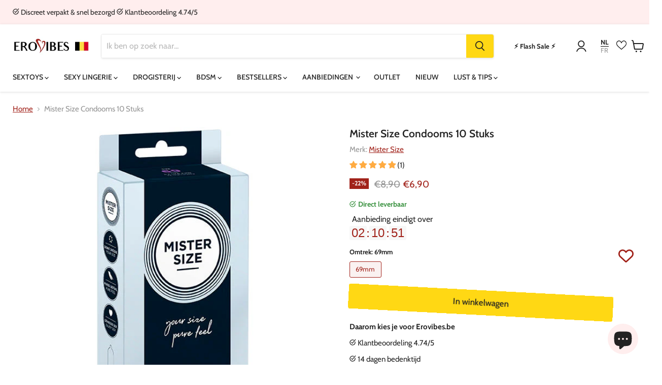

--- FILE ---
content_type: text/html; charset=utf-8
request_url: https://www.erovibes.be/products/mister-size-condooms-10-stuks
body_size: 61327
content:
<!doctype html>
<html class="no-js no-touch" lang="nl">
  <head>
    <meta charset="utf-8">
    <meta http-equiv="x-ua-compatible" content="IE=edge">

    
    <link rel="preconnect" href="https://cdn.shopify.com">
    <link rel="preconnect" href="https://fonts.shopifycdn.com">
    <link rer="preconnect" href="https://v.shopify.com">
    <link rel="preconnect" href="https://cdn.shopifycloud.com">
<meta name="google-site-verification" content="dLol8TC_kIOpNx-S2XktwSNEbI67LWO6VHAmxv7tp4s" />

<!-- Google Tag Manager -->
<script>(function(w,d,s,l,i){w[l]=w[l]||[];w[l].push({'gtm.start':
new Date().getTime(),event:'gtm.js'});var f=d.getElementsByTagName(s)[0],
j=d.createElement(s),dl=l!='dataLayer'?'&l='+l:'';j.async=true;j.src=
'https://www.googletagmanager.com/gtm.js?id='+i+dl;f.parentNode.insertBefore(j,f);
})(window,document,'script','dataLayer','GTM-MK2M9RSJ');</script>

<script>
window.dataLayer = window.dataLayer || [];
function gtag(){dataLayer.push(arguments);}

// Set default consent to 'denied' as a placeholder
// Determine actual values based on your own requirements
gtag('consent', 'default', {
  'ad_storage': 'denied',
  'ad_user_data': 'denied',
  'ad_personalization': 'denied',
  'analytics_storage': 'denied'
});
</script>

    
<!-- End Google Tag Manager -->
    
    <title>Mister Size Condooms 10 Stuks - Erovibes.be</title>

    
      <meta name="description" content="Mister Size Condooms 10 Stuks Kopen? In Stock - Discreet verpakt &amp; snel bezorgd - Klantbeoordeling 4.74/5 - 14 dagen bedenktijd ...">
    

    
  <link rel="shortcut icon" href="//www.erovibes.be/cdn/shop/files/favicon-white_32x32.png?v=1613742021" type="image/png">


    
      <link rel="canonical" href="https://www.erovibes.be/products/mister-size-condooms-10-stuks" />
    

    <meta name="viewport" content="width=device-width">

    
    















<meta property="og:site_name" content="Erovibes.be">
<meta property="og:url" content="https://www.erovibes.be/products/mister-size-condooms-10-stuks">
<meta property="og:title" content="Mister Size Condooms 10 Stuks">
<meta property="og:type" content="website">
<meta property="og:description" content="Mister Size Condooms 10 Stuks Kopen? In Stock - Discreet verpakt &amp; snel bezorgd - Klantbeoordeling 4.74/5 - 14 dagen bedenktijd ...">




    
    
    

    
    
    <meta
      property="og:image"
      content="https://www.erovibes.be/cdn/shop/products/E32115_1200x1200.jpg?v=1644000305"
    />
    <meta
      property="og:image:secure_url"
      content="https://www.erovibes.be/cdn/shop/products/E32115_1200x1200.jpg?v=1644000305"
    />
    <meta property="og:image:width" content="1200" />
    <meta property="og:image:height" content="1200" />
    
    
    <meta property="og:image:alt" content="Mister Size Condooms 10 Stuks" />
  









  <meta name="twitter:site" content="@erovibes_com">








<meta name="twitter:title" content="Mister Size Condooms 10 Stuks">
<meta name="twitter:description" content="Mister Size Condooms 10 Stuks Kopen? In Stock - Discreet verpakt &amp; snel bezorgd - Klantbeoordeling 4.74/5 - 14 dagen bedenktijd ...">


    
    
    
      
      
      <meta name="twitter:card" content="summary">
    
    
    <meta
      property="twitter:image"
      content="https://www.erovibes.be/cdn/shop/products/E32115_1200x1200_crop_center.jpg?v=1644000305"
    />
    <meta property="twitter:image:width" content="1200" />
    <meta property="twitter:image:height" content="1200" />
    
    
    <meta property="twitter:image:alt" content="Mister Size Condooms 10 Stuks" />
  



    <link rel="preload" href="//www.erovibes.be/cdn/fonts/cabin/cabin_n5.0250ac238cfbbff14d3c16fcc89f227ca95d5c6f.woff2" as="font" crossorigin="anonymous">
    <link rel="preload" as="style" href="//www.erovibes.be/cdn/shop/t/5/assets/theme.css?v=75150460962369518181763722157">
    <link rel="preload" as="style" href="//www.erovibes.be/cdn/shop/t/5/assets/store.css?v=137463050229019608511759760061">
    
    <script>window.performance && window.performance.mark && window.performance.mark('shopify.content_for_header.start');</script><meta name="google-site-verification" content="a2ErbeHd-NMiqqMKkxKJ4d-tZrXD0j35b6Da-JK0klQ">
<meta name="google-site-verification" content="pw3tgGPQxMSm9N29sEVuvnXDdVo0AXMJMDNofDZriUQ">
<meta id="shopify-digital-wallet" name="shopify-digital-wallet" content="/7771816017/digital_wallets/dialog">
<meta name="shopify-checkout-api-token" content="266b6ba4b61aa6ebd281ecb22aa7b894">
<meta id="in-context-paypal-metadata" data-shop-id="7771816017" data-venmo-supported="false" data-environment="production" data-locale="nl_NL" data-paypal-v4="true" data-currency="EUR">
<link rel="alternate" type="application/json+oembed" href="https://www.erovibes.be/products/mister-size-condooms-10-stuks.oembed">
<script async="async" src="/checkouts/internal/preloads.js?locale=nl-BE"></script>
<script id="shopify-features" type="application/json">{"accessToken":"266b6ba4b61aa6ebd281ecb22aa7b894","betas":["rich-media-storefront-analytics"],"domain":"www.erovibes.be","predictiveSearch":true,"shopId":7771816017,"locale":"nl"}</script>
<script>var Shopify = Shopify || {};
Shopify.shop = "erobe.myshopify.com";
Shopify.locale = "nl";
Shopify.currency = {"active":"EUR","rate":"1.0"};
Shopify.country = "BE";
Shopify.theme = {"name":"erovibes-empire\/erovibes.be","id":122728546385,"schema_name":"Empire","schema_version":"7.0.0","theme_store_id":null,"role":"main"};
Shopify.theme.handle = "null";
Shopify.theme.style = {"id":null,"handle":null};
Shopify.cdnHost = "www.erovibes.be/cdn";
Shopify.routes = Shopify.routes || {};
Shopify.routes.root = "/";</script>
<script type="module">!function(o){(o.Shopify=o.Shopify||{}).modules=!0}(window);</script>
<script>!function(o){function n(){var o=[];function n(){o.push(Array.prototype.slice.apply(arguments))}return n.q=o,n}var t=o.Shopify=o.Shopify||{};t.loadFeatures=n(),t.autoloadFeatures=n()}(window);</script>
<script id="shop-js-analytics" type="application/json">{"pageType":"product"}</script>
<script defer="defer" async type="module" src="//www.erovibes.be/cdn/shopifycloud/shop-js/modules/v2/client.init-shop-cart-sync_QuNGV0FJ.nl.esm.js"></script>
<script defer="defer" async type="module" src="//www.erovibes.be/cdn/shopifycloud/shop-js/modules/v2/chunk.common_Q_rvAlK_.esm.js"></script>
<script type="module">
  await import("//www.erovibes.be/cdn/shopifycloud/shop-js/modules/v2/client.init-shop-cart-sync_QuNGV0FJ.nl.esm.js");
await import("//www.erovibes.be/cdn/shopifycloud/shop-js/modules/v2/chunk.common_Q_rvAlK_.esm.js");

  window.Shopify.SignInWithShop?.initShopCartSync?.({"fedCMEnabled":true,"windoidEnabled":true});

</script>
<script>(function() {
  var isLoaded = false;
  function asyncLoad() {
    if (isLoaded) return;
    isLoaded = true;
    var urls = ["https:\/\/trust.conversionbear.com\/script?app=trust_badge\u0026shop=erobe.myshopify.com","https:\/\/cdn.instantbrandpage.lowfruitsolutions.com\/4daddb842163c7228adc6d5aea568f6b\/featured-slider-35eb460fa8c7439c19ede1901ffc41f3.js?shop=erobe.myshopify.com","https:\/\/cdn.instantbrandpage.lowfruitsolutions.com\/4daddb842163c7228adc6d5aea568f6b\/brand-page-7bbe7c8eca4dff40a67179230b242025.js?shop=erobe.myshopify.com","https:\/\/searchanise-ef84.kxcdn.com\/widgets\/shopify\/init.js?a=0k5c6B5v0C\u0026shop=erobe.myshopify.com"];
    for (var i = 0; i < urls.length; i++) {
      var s = document.createElement('script');
      s.type = 'text/javascript';
      s.async = true;
      s.src = urls[i];
      var x = document.getElementsByTagName('script')[0];
      x.parentNode.insertBefore(s, x);
    }
  };
  if(window.attachEvent) {
    window.attachEvent('onload', asyncLoad);
  } else {
    window.addEventListener('load', asyncLoad, false);
  }
})();</script>
<script id="__st">var __st={"a":7771816017,"offset":3600,"reqid":"a47aad9e-016d-46c2-8ee3-ee5224bd196f-1765701073","pageurl":"www.erovibes.be\/products\/mister-size-condooms-10-stuks","u":"1d551bbad312","p":"product","rtyp":"product","rid":6602342072401};</script>
<script>window.ShopifyPaypalV4VisibilityTracking = true;</script>
<script id="captcha-bootstrap">!function(){'use strict';const t='contact',e='account',n='new_comment',o=[[t,t],['blogs',n],['comments',n],[t,'customer']],c=[[e,'customer_login'],[e,'guest_login'],[e,'recover_customer_password'],[e,'create_customer']],r=t=>t.map((([t,e])=>`form[action*='/${t}']:not([data-nocaptcha='true']) input[name='form_type'][value='${e}']`)).join(','),a=t=>()=>t?[...document.querySelectorAll(t)].map((t=>t.form)):[];function s(){const t=[...o],e=r(t);return a(e)}const i='password',u='form_key',d=['recaptcha-v3-token','g-recaptcha-response','h-captcha-response',i],f=()=>{try{return window.sessionStorage}catch{return}},m='__shopify_v',_=t=>t.elements[u];function p(t,e,n=!1){try{const o=window.sessionStorage,c=JSON.parse(o.getItem(e)),{data:r}=function(t){const{data:e,action:n}=t;return t[m]||n?{data:e,action:n}:{data:t,action:n}}(c);for(const[e,n]of Object.entries(r))t.elements[e]&&(t.elements[e].value=n);n&&o.removeItem(e)}catch(o){console.error('form repopulation failed',{error:o})}}const l='form_type',E='cptcha';function T(t){t.dataset[E]=!0}const w=window,h=w.document,L='Shopify',v='ce_forms',y='captcha';let A=!1;((t,e)=>{const n=(g='f06e6c50-85a8-45c8-87d0-21a2b65856fe',I='https://cdn.shopify.com/shopifycloud/storefront-forms-hcaptcha/ce_storefront_forms_captcha_hcaptcha.v1.5.2.iife.js',D={infoText:'Beschermd door hCaptcha',privacyText:'Privacy',termsText:'Voorwaarden'},(t,e,n)=>{const o=w[L][v],c=o.bindForm;if(c)return c(t,g,e,D).then(n);var r;o.q.push([[t,g,e,D],n]),r=I,A||(h.body.append(Object.assign(h.createElement('script'),{id:'captcha-provider',async:!0,src:r})),A=!0)});var g,I,D;w[L]=w[L]||{},w[L][v]=w[L][v]||{},w[L][v].q=[],w[L][y]=w[L][y]||{},w[L][y].protect=function(t,e){n(t,void 0,e),T(t)},Object.freeze(w[L][y]),function(t,e,n,w,h,L){const[v,y,A,g]=function(t,e,n){const i=e?o:[],u=t?c:[],d=[...i,...u],f=r(d),m=r(i),_=r(d.filter((([t,e])=>n.includes(e))));return[a(f),a(m),a(_),s()]}(w,h,L),I=t=>{const e=t.target;return e instanceof HTMLFormElement?e:e&&e.form},D=t=>v().includes(t);t.addEventListener('submit',(t=>{const e=I(t);if(!e)return;const n=D(e)&&!e.dataset.hcaptchaBound&&!e.dataset.recaptchaBound,o=_(e),c=g().includes(e)&&(!o||!o.value);(n||c)&&t.preventDefault(),c&&!n&&(function(t){try{if(!f())return;!function(t){const e=f();if(!e)return;const n=_(t);if(!n)return;const o=n.value;o&&e.removeItem(o)}(t);const e=Array.from(Array(32),(()=>Math.random().toString(36)[2])).join('');!function(t,e){_(t)||t.append(Object.assign(document.createElement('input'),{type:'hidden',name:u})),t.elements[u].value=e}(t,e),function(t,e){const n=f();if(!n)return;const o=[...t.querySelectorAll(`input[type='${i}']`)].map((({name:t})=>t)),c=[...d,...o],r={};for(const[a,s]of new FormData(t).entries())c.includes(a)||(r[a]=s);n.setItem(e,JSON.stringify({[m]:1,action:t.action,data:r}))}(t,e)}catch(e){console.error('failed to persist form',e)}}(e),e.submit())}));const S=(t,e)=>{t&&!t.dataset[E]&&(n(t,e.some((e=>e===t))),T(t))};for(const o of['focusin','change'])t.addEventListener(o,(t=>{const e=I(t);D(e)&&S(e,y())}));const B=e.get('form_key'),M=e.get(l),P=B&&M;t.addEventListener('DOMContentLoaded',(()=>{const t=y();if(P)for(const e of t)e.elements[l].value===M&&p(e,B);[...new Set([...A(),...v().filter((t=>'true'===t.dataset.shopifyCaptcha))])].forEach((e=>S(e,t)))}))}(h,new URLSearchParams(w.location.search),n,t,e,['guest_login'])})(!0,!0)}();</script>
<script integrity="sha256-52AcMU7V7pcBOXWImdc/TAGTFKeNjmkeM1Pvks/DTgc=" data-source-attribution="shopify.loadfeatures" defer="defer" src="//www.erovibes.be/cdn/shopifycloud/storefront/assets/storefront/load_feature-81c60534.js" crossorigin="anonymous"></script>
<script data-source-attribution="shopify.dynamic_checkout.dynamic.init">var Shopify=Shopify||{};Shopify.PaymentButton=Shopify.PaymentButton||{isStorefrontPortableWallets:!0,init:function(){window.Shopify.PaymentButton.init=function(){};var t=document.createElement("script");t.src="https://www.erovibes.be/cdn/shopifycloud/portable-wallets/latest/portable-wallets.nl.js",t.type="module",document.head.appendChild(t)}};
</script>
<script data-source-attribution="shopify.dynamic_checkout.buyer_consent">
  function portableWalletsHideBuyerConsent(e){var t=document.getElementById("shopify-buyer-consent"),n=document.getElementById("shopify-subscription-policy-button");t&&n&&(t.classList.add("hidden"),t.setAttribute("aria-hidden","true"),n.removeEventListener("click",e))}function portableWalletsShowBuyerConsent(e){var t=document.getElementById("shopify-buyer-consent"),n=document.getElementById("shopify-subscription-policy-button");t&&n&&(t.classList.remove("hidden"),t.removeAttribute("aria-hidden"),n.addEventListener("click",e))}window.Shopify?.PaymentButton&&(window.Shopify.PaymentButton.hideBuyerConsent=portableWalletsHideBuyerConsent,window.Shopify.PaymentButton.showBuyerConsent=portableWalletsShowBuyerConsent);
</script>
<script data-source-attribution="shopify.dynamic_checkout.cart.bootstrap">document.addEventListener("DOMContentLoaded",(function(){function t(){return document.querySelector("shopify-accelerated-checkout-cart, shopify-accelerated-checkout")}if(t())Shopify.PaymentButton.init();else{new MutationObserver((function(e,n){t()&&(Shopify.PaymentButton.init(),n.disconnect())})).observe(document.body,{childList:!0,subtree:!0})}}));
</script>
<script id='scb4127' type='text/javascript' async='' src='https://www.erovibes.be/cdn/shopifycloud/privacy-banner/storefront-banner.js'></script><link id="shopify-accelerated-checkout-styles" rel="stylesheet" media="screen" href="https://www.erovibes.be/cdn/shopifycloud/portable-wallets/latest/accelerated-checkout-backwards-compat.css" crossorigin="anonymous">
<style id="shopify-accelerated-checkout-cart">
        #shopify-buyer-consent {
  margin-top: 1em;
  display: inline-block;
  width: 100%;
}

#shopify-buyer-consent.hidden {
  display: none;
}

#shopify-subscription-policy-button {
  background: none;
  border: none;
  padding: 0;
  text-decoration: underline;
  font-size: inherit;
  cursor: pointer;
}

#shopify-subscription-policy-button::before {
  box-shadow: none;
}

      </style>

<script>window.performance && window.performance.mark && window.performance.mark('shopify.content_for_header.end');</script>
    

    <link href="//www.erovibes.be/cdn/shop/t/5/assets/theme.css?v=75150460962369518181763722157" rel="stylesheet" type="text/css" media="all" />
    <link href="//www.erovibes.be/cdn/shop/t/5/assets/store.css?v=137463050229019608511759760061" rel="stylesheet" type="text/css" media="all" />

    
    <script>
      window.Theme = window.Theme || {};
      window.Theme.version = '7.0.0';
      window.Theme.name = 'Empire';
      window.Theme.routes = {
        "root_url": "/",
        "account_url": "/account",
        "account_login_url": "https://shopify.com/7771816017/account?locale=nl&region_country=BE",
        "account_logout_url": "/account/logout",
        "account_register_url": "https://shopify.com/7771816017/account?locale=nl",
        "account_addresses_url": "/account/addresses",
        "collections_url": "/collections",
        "all_products_collection_url": "/collections/all",
        "search_url": "/search",
        "cart_url": "/cart",
        "cart_add_url": "/cart/add",
        "cart_change_url": "/cart/change",
        "cart_clear_url": "/cart/clear",
        "product_recommendations_url": "/recommendations/products",
      };
    </script>
<script type="text/javascript">
var urlParams = new URLSearchParams(window.location.search);
var origin = urlParams.get('origin');
if (origin === 'tradetracker' || origin === 'daisycon') {
	document.cookie = "affiliate=" + origin + "; path=/";
  console.log("affiliate cookie updated");
}
</script>
    

  <script type="text/javascript">
  window.Rivo = window.Rivo || {};
  window.Rivo.common = window.Rivo.common || {};
  window.Rivo.common.shop = {
    permanent_domain: 'erobe.myshopify.com',
    currency: "EUR",
    money_format: "\u003cfont size=\"2\"\u003e €\u003c\/font\u003e{{amount_with_comma_separator}}",
    id: 7771816017
  };
  

  window.Rivo.common.template = 'product';
  window.Rivo.common.cart = {};
  window.Rivo.common.vapid_public_key = "BO5RJ2FA8w6MW2Qt1_MKSFtoVpVjUMLYkHb2arb7zZxEaYGTMuLvmZGabSHj8q0EwlzLWBAcAU_0z-z9Xps8kF8=";
  window.Rivo.global_config = {"asset_urls":{"loy":{"init_js":"https:\/\/cdn.shopify.com\/s\/files\/1\/0194\/1736\/6592\/t\/1\/assets\/ba_loy_init.js?v=1680036258","widget_js":"https:\/\/cdn.shopify.com\/s\/files\/1\/0194\/1736\/6592\/t\/1\/assets\/ba_loy_widget.js?v=1680228623","widget_css":"https:\/\/cdn.shopify.com\/s\/files\/1\/0194\/1736\/6592\/t\/1\/assets\/ba_loy_widget.css?v=1673976822","page_init_js":"https:\/\/cdn.shopify.com\/s\/files\/1\/0194\/1736\/6592\/t\/1\/assets\/ba_loy_page_init.js?v=1680036262","page_widget_js":"https:\/\/cdn.shopify.com\/s\/files\/1\/0194\/1736\/6592\/t\/1\/assets\/ba_loy_page_widget.js?v=1680228625","page_widget_css":"https:\/\/cdn.shopify.com\/s\/files\/1\/0194\/1736\/6592\/t\/1\/assets\/ba_loy_page.css?v=1673976829","page_preview_js":"\/assets\/msg\/loy_page_preview.js"},"rev":{"init_js":"https:\/\/cdn.shopify.com\/s\/files\/1\/0194\/1736\/6592\/t\/1\/assets\/ba_rev_init.js?v=1680303239","widget_js":"https:\/\/cdn.shopify.com\/s\/files\/1\/0194\/1736\/6592\/t\/1\/assets\/ba_rev_widget.js?v=1679054861","modal_js":"https:\/\/cdn.shopify.com\/s\/files\/1\/0194\/1736\/6592\/t\/1\/assets\/ba_rev_modal.js?v=1680320453","widget_css":"https:\/\/cdn.shopify.com\/s\/files\/1\/0194\/1736\/6592\/t\/1\/assets\/ba_rev_widget.css?v=1680320455","modal_css":"https:\/\/cdn.shopify.com\/s\/files\/1\/0194\/1736\/6592\/t\/1\/assets\/ba_rev_modal.css?v=1680295707"},"pu":{"init_js":"https:\/\/cdn.shopify.com\/s\/files\/1\/0194\/1736\/6592\/t\/1\/assets\/ba_pu_init.js?v=1635877170"},"widgets":{"init_js":"https:\/\/cdn.shopify.com\/s\/files\/1\/0194\/1736\/6592\/t\/1\/assets\/ba_widget_init.js?v=1679987682","modal_js":"https:\/\/cdn.shopify.com\/s\/files\/1\/0194\/1736\/6592\/t\/1\/assets\/ba_widget_modal.js?v=1679987684","modal_css":"https:\/\/cdn.shopify.com\/s\/files\/1\/0194\/1736\/6592\/t\/1\/assets\/ba_widget_modal.css?v=1654723622"},"forms":{"init_js":"https:\/\/cdn.shopify.com\/s\/files\/1\/0194\/1736\/6592\/t\/1\/assets\/ba_forms_init.js?v=1680036268","widget_js":"https:\/\/cdn.shopify.com\/s\/files\/1\/0194\/1736\/6592\/t\/1\/assets\/ba_forms_widget.js?v=1680036269","forms_css":"https:\/\/cdn.shopify.com\/s\/files\/1\/0194\/1736\/6592\/t\/1\/assets\/ba_forms.css?v=1654711758"},"global":{"helper_js":"https:\/\/cdn.shopify.com\/s\/files\/1\/0194\/1736\/6592\/t\/1\/assets\/ba_tracking.js?v=1680229884"}},"proxy_paths":{"pu":"\/apps\/ba_fb_app","app_metrics":"\/apps\/ba_fb_app\/app_metrics","push_subscription":"\/apps\/ba_fb_app\/push"},"aat":["pu"],"pv":false,"sts":false,"bam":false,"base_money_format":"{{amount_with_comma_separator}}"};

  
    if (window.Rivo.common.template == 'product'){
      window.Rivo.common.product = {
        id: 6602342072401, price: 690, handle: "mister-size-condooms-10-stuks", tags: ["Condooms","Deals"],
        available: true, title: "Mister Size Condooms 10 Stuks", variants: [{"id":39429852954705,"title":"69mm","option1":"69mm","option2":null,"option3":null,"sku":"S1 MR6910 D70+ DC","requires_shipping":true,"taxable":true,"featured_image":{"id":29593115754577,"product_id":6602342072401,"position":9,"created_at":"2022-02-04T19:45:20+01:00","updated_at":"2022-11-04T18:19:12+01:00","alt":"Mister Size Condooms 10 Stuks","width":590,"height":590,"src":"\/\/www.erovibes.be\/cdn\/shop\/products\/E32121.jpg?v=1667582352","variant_ids":[39429852954705]},"available":true,"name":"Mister Size Condooms 10 Stuks - 69mm","public_title":"69mm","options":["69mm"],"price":690,"weight":0,"compare_at_price":890,"inventory_management":"shopify","barcode":"4260605480201","featured_media":{"alt":"Mister Size Condooms 10 Stuks","id":21975932829777,"position":9,"preview_image":{"aspect_ratio":1.0,"height":590,"width":590,"src":"\/\/www.erovibes.be\/cdn\/shop\/products\/E32121.jpg?v=1667582352"}},"requires_selling_plan":false,"selling_plan_allocations":[]}]
      };
    }
  



    window.Rivo.pu_config = {"push_prompt_cover_enabled":true,"push_prompt_cover_title":"Een kleine stap","push_prompt_cover_message":"Geef je browser toestemming om meldingen te ontvangen","subscription_plan_exceeded_limits":false};

    window.Rivo.widgets_config = {};

</script>


<script type="text/javascript">
  

  //Global snippet for Rivo
  //this is updated automatically - do not edit manually.

  function loadScript(src, defer, done) {
    var js = document.createElement('script');
    js.src = src;
    js.defer = defer;
    js.onload = function(){done();};
    js.onerror = function(){
      done(new Error('Failed to load script ' + src));
    };
    document.head.appendChild(js);
  }

  function browserSupportsAllFeatures() {
    return window.Promise && window.fetch && window.Symbol;
  }

  if (browserSupportsAllFeatures()) {
    main();
  } else {
    loadScript('https://polyfill-fastly.net/v3/polyfill.min.js?features=Promise,fetch', true, main);
  }

  function loadAppScripts(){


      loadScript(window.Rivo.global_config.asset_urls.pu.init_js, true, function(){});

      loadScript(window.Rivo.global_config.asset_urls.widgets.init_js, true, function(){});
  }

  function main(err) {
    //isolate the scope
    loadScript(window.Rivo.global_config.asset_urls.global.helper_js, false, loadAppScripts);
  }
</script>




    

    

  
        

            <!-- giftbox-script -->
            <script src="//www.erovibes.be/cdn/shop/t/5/assets/giftbox-config.js?v=111603181540343972631657111042" type="text/javascript"></script>
            <!-- / giftbox-script -->
            

<meta name="theme-color" content="#a1221a">


<script type="text/javascript">
    (function(c,l,a,r,i,t,y){
        c[a]=c[a]||function(){(c[a].q=c[a].q||[]).push(arguments)};
        t=l.createElement(r);t.async=1;t.src="https://www.clarity.ms/tag/"+i;
        y=l.getElementsByTagName(r)[0];y.parentNode.insertBefore(t,y);
    })(window, document, "clarity", "script", "rii8sz7agb");
</script>
<!-- BEGIN app block: shopify://apps/instaindex/blocks/seo-tags/b4acb396-1232-4a24-bdc0-89d05041b7ff --><script type="application/ld+json" class="instaindex-json-schema-tag">
    {
      "@context": "https://schema.org",
      "@graph": [{
  "@type": "OnlineStore",
  "@id": "https://www.erovibes.be/#organization",
  "name": "Erovibes.be","url": ""}
,{
  "@type": "WebSite",
  "@id": "https://www.erovibes.be/#website",
  "url": "https://www.erovibes.be/",
  "name": "Erovibes.be",
  "publisher": {
    "@id": "https://www.erovibes.be/#organization"
  },
  "potentialAction": {
    "@type": "SearchAction",
    "target": "https://www.erovibes.be/search?q={search_term_string}",
    "query-input": "required name=search_term_string"
  },
  "inLanguage": "nl"
}
,

{
  "@type": "ImageObject",
  "@id": "https://www.erovibes.be/products/mister-size-condooms-10-stuks#primaryimage",
  "inLanguage": "nl",
  "url": "https://www.erovibes.be/cdn/shop/products/E32115.jpg?v=1644000305&width=2000",
  "contentUrl": "https://www.erovibes.be/cdn/shop/products/E32115.jpg?v=1644000305&width=2000",
  "width": "590",
  "height": "590",
  "caption": "Mister Size Condooms 10 Stuks"
}
,{
  "@type": "BreadcrumbList",
  "@id": "https://www.erovibes.be/products/mister-size-condooms-10-stuks#breadcrumb",
  "itemListElement": [
    {
      "@type": "ListItem",
      "position": 1,
      "item": {
        "@id": "https://www.erovibes.be/",
        "name": "Home"
      }
    },{
          "@type": "ListItem",
          "position": 2,
          "item": {
            "@id": "https://www.erovibes.be/products/mister-size-condooms-10-stuks",
            "name": "Mister Size Condooms 10 Stuks"
          }
        }]
}
,
{
  "@type": "ItemPage",
  "@id": "https://www.erovibes.be/products/mister-size-condooms-10-stuks#itempage",
  "url": "https://www.erovibes.be/products/mister-size-condooms-10-stuks",
  "name": "Mister Size Condooms 10 Stuks","description": "Mister Size Condooms 10 Stuks Kopen? In Stock - Discreet verpakt \u0026amp; snel bezorgd - Klantbeoordeling 4.74\/5 - 14 dagen bedenktijd ...","datePublished": "2021-07-10T16:32:41.000+0200",
  "keywords": ["Condooms"
,"Deals"
],"breadcrumb": {
    "@id": "https://www.erovibes.be/products/mister-size-condooms-10-stuks#breadcrumb"
  },"primaryImageOfPage": {
    "@id": "https://www.erovibes.be/products/mister-size-condooms-10-stuks#primaryimage"
  },
  "image": [
    {
      "@id": "https://www.erovibes.be/products/mister-size-condooms-10-stuks#primaryimage"
    }
  ],"isPartOf": {
    "@id": "https://www.erovibes.be/#website"
  }
},{
  "@type": "Product",
  "@id": "https://www.erovibes.be/products/mister-size-condooms-10-stuks#product",
  "mainEntityOfPage": {
    "@id": "https://www.erovibes.be/products/mister-size-condooms-10-stuks#itempage"
  },
  "name": "Mister Size Condooms 10 Stuks",
  "url": "https://www.erovibes.be/products/mister-size-condooms-10-stuks",
  "description": "Mister Size Condooms 10 Stuks Kopen? In Stock - Discreet verpakt \u0026amp; snel bezorgd - Klantbeoordeling 4.74\/5 - 14 dagen bedenktijd ...",
  "sku": "S1 MR6910 D70+ DC",
  "brand": {
    "@type": "Brand",
    "name": "Mister Size"
  },"image": [
    {
      "@id": "https://www.erovibes.be/products/mister-size-condooms-10-stuks#primaryimage"
    }
  ],"offers": [
    {
      "@type": "Offer",
      "name": "Mister Size Condooms 10 Stuks","sku": "S1 MR6910 D70+ DC","gtin": "4260605480201","image": "//www.erovibes.be/cdn/shop/products/E32121.jpg?v=1667582352&width=2000","availability": "https://schema.org/InStock","seller": {
        "@id": "https://www.erovibes.be/#organization"
      },"priceSpecification": [
        {
          "@type": "UnitPriceSpecification",
          "price": 6.9,
          "priceCurrency": "EUR"
        },
        {
          "@type": "UnitPriceSpecification",
          "priceType": "https://schema.org/StrikethroughPrice",
          "price": 8.9,
          "priceCurrency": "EUR"
        }
      ],"url": "https:\/\/www.erovibes.be\/products\/mister-size-condooms-10-stuks",
      "checkoutPageURLTemplate": "https:\/\/www.erovibes.be\/cart\/add?id=39429852954705\u0026quantity=1"
    }]
}
]
    }
  </script>


<!-- BEGIN app snippet: speculation-rules --><!-- END app snippet -->

<!-- END app block --><!-- BEGIN app block: shopify://apps/judge-me-reviews/blocks/judgeme_core/61ccd3b1-a9f2-4160-9fe9-4fec8413e5d8 --><!-- Start of Judge.me Core -->




<link rel="dns-prefetch" href="https://cdnwidget.judge.me">
<link rel="dns-prefetch" href="https://cdn.judge.me">
<link rel="dns-prefetch" href="https://cdn1.judge.me">
<link rel="dns-prefetch" href="https://api.judge.me">

<script data-cfasync='false' class='jdgm-settings-script'>window.jdgmSettings={"pagination":5,"disable_web_reviews":false,"badge_no_review_text":"Geen reviews","badge_n_reviews_text":"({{ n }})","badge_star_color":"#ffab41","hide_badge_preview_if_no_reviews":true,"badge_hide_text":false,"enforce_center_preview_badge":false,"widget_title":"Klantbeoordelingen","widget_open_form_text":"Schrijf een review","widget_close_form_text":"Annuleer review","widget_refresh_page_text":"Pagina vernieuwen","widget_summary_text":"Gebaseerd op {{ number_of_reviews }} review/reviews","widget_no_review_text":"Nog geen reviews","widget_name_field_text":"Naam (wordt niet weergegeven)","widget_verified_name_field_text":"Geverifieerde naam (wordt niet weergegeven))","widget_name_placeholder_text":"Voer je naam of nickname in (wordt niet weergegeven)","widget_required_field_error_text":"Dit veld is verplicht.","widget_email_field_text":"E-mail (wordt niet weergegeven)","widget_verified_email_field_text":"Geverifieerde e-mail (privé, kan niet worden bewerkt)","widget_email_placeholder_text":"Voer je e-mailadres in (wordt niet weergegeven)","widget_email_field_error_text":"Voer een geldig e-mailadres in.","widget_rating_field_text":"Beoordeling","widget_review_title_field_text":"Titel beoordeling","widget_review_title_placeholder_text":"Geef je beoordeling een titel","widget_review_body_field_text":"Beoordeling inhoud","widget_review_body_placeholder_text":"Schrijf hier je beoordeling","widget_pictures_field_text":"Foto/Video (optioneel)","widget_submit_review_text":"Beoordeling versturen","widget_submit_verified_review_text":"Verstuur beoordeling","widget_submit_success_msg_with_auto_publish":"Dank je wel voor je beoordeling!","widget_submit_success_msg_no_auto_publish":"Dank je! Je beoordeling wordt binnenkort gepubliceerd.","widget_show_default_reviews_out_of_total_text":"{{ n_reviews_shown }} van de {{ n_reviews }} beoordelingen worden getoond.","widget_show_all_link_text":"Toon alles","widget_show_less_link_text":"Toon minder","widget_author_said_text":"{{ reviewer_name }} zei:","widget_days_text":"{{ n }} dagen geleden","widget_weeks_text":"{{ n }} week/weken geleden","widget_months_text":"{{ n }} maand/maanden geleden","widget_years_text":"{{ n }} jaar/jaren geleden","widget_yesterday_text":"Gisteren","widget_today_text":"Vandaag","widget_replied_text":"\u003e\u003e {{ shop_name }} antwoordde:","widget_read_more_text":"Lees meer","widget_reviewer_name_as_initial":"all_initials","widget_rating_filter_color":"#ffab41","widget_rating_filter_see_all_text":"Bekijk alle beoordelingen","widget_sorting_most_recent_text":"Meest recent","widget_sorting_highest_rating_text":"Hoogste beoordeling","widget_sorting_lowest_rating_text":"Laagste beoordeling","widget_sorting_with_pictures_text":"Alleen foto's","widget_sorting_most_helpful_text":"Meest nuttig","widget_open_question_form_text":"Stel een vraag","widget_reviews_subtab_text":"Beoordelingen","widget_questions_subtab_text":"Vragen","widget_question_label_text":"Vraag","widget_answer_label_text":"Antwoord","widget_question_placeholder_text":"Schrijf hier jouw vraag","widget_submit_question_text":"Vraag indienen","widget_question_submit_success_text":"Bedankt voor je vraag! We zullen je op de hoogte stellen en jouw vraag zal worden gepubliceerd zodra deze is beantwoord.","widget_star_color":"#ffab41","verified_badge_text":"Geverifieerd","verified_badge_bg_color":"","verified_badge_text_color":"","verified_badge_placement":"left-of-reviewer-name","widget_review_max_height":"","widget_hide_border":false,"widget_social_share":false,"widget_thumb":false,"widget_review_location_show":false,"widget_location_format":"country_code_only","all_reviews_include_out_of_store_products":true,"all_reviews_out_of_store_text":"(buiten de winkel)","all_reviews_pagination":100,"all_reviews_product_name_prefix_text":"over","enable_review_pictures":false,"enable_question_anwser":false,"widget_theme":"align","review_date_format":"dd/mm/yy","default_sort_method":"most-recent","widget_product_reviews_subtab_text":"Product reviews","widget_shop_reviews_subtab_text":"Winkel reviews","widget_write_a_store_review_text":"Schrijf een winkelbeoordeling","widget_other_languages_heading":"Beoordelingen in andere talen","widget_translate_review_text":"Vertaal beoordeling naar {{ language }}","widget_translating_review_text":"Bezig met vertalen...","widget_show_original_translation_text":"Toon origineel ({{ language }})","widget_translate_review_failed_text":"Beoordeling kon niet worden vertaald.","widget_translate_review_retry_text":"Opnieuw proberen","widget_translate_review_try_again_later_text":"Probeer het later opnieuw","show_product_url_for_grouped_product":false,"widget_sorting_pictures_first_text":"Foto's eerst","show_pictures_on_all_rev_page_mobile":false,"show_pictures_on_all_rev_page_desktop":false,"floating_tab_hide_mobile_install_preference":false,"floating_tab_button_name":"★ Judge.me reviews","floating_tab_title":"Laat klanten voor ons spreken","floating_tab_button_color":"","floating_tab_button_background_color":"","floating_tab_url":"","floating_tab_url_enabled":false,"floating_tab_tab_style":"text","all_reviews_text_badge_text":"Klanten beoordelen ons met {{ shop.metafields.judgeme.all_reviews_rating | round: 1 }}/5 op basis van {{ shop.metafields.judgeme.all_reviews_count }} beoordelingen.","all_reviews_text_badge_text_branded_style":"{{ shop.metafields.judgeme.all_reviews_rating | round: 1 }} van de 5 sterren op basis van {{ shop.metafields.judgeme.all_reviews_count }} beoordelingen","is_all_reviews_text_badge_a_link":false,"show_stars_for_all_reviews_text_badge":false,"all_reviews_text_badge_url":"","all_reviews_text_style":"text","all_reviews_text_color_style":"judgeme_brand_color","all_reviews_text_color":"#108474","all_reviews_text_show_jm_brand":true,"featured_carousel_show_header":true,"featured_carousel_title":"Dit is wat onze klanten zeggen","featured_carousel_count_text":"van {{ n }} reviews","featured_carousel_add_link_to_all_reviews_page":true,"featured_carousel_url":"/pages/beoordelingen","featured_carousel_show_images":true,"featured_carousel_autoslide_interval":5,"featured_carousel_arrows_on_the_sides":true,"featured_carousel_height":250,"featured_carousel_width":80,"featured_carousel_image_size":0,"featured_carousel_image_height":250,"featured_carousel_arrow_color":"#222222","verified_count_badge_style":"vintage","verified_count_badge_orientation":"horizontal","verified_count_badge_color_style":"judgeme_brand_color","verified_count_badge_color":"#108474","is_verified_count_badge_a_link":false,"verified_count_badge_url":"","verified_count_badge_show_jm_brand":true,"widget_rating_preset_default":5,"widget_first_sub_tab":"product-reviews","widget_show_histogram":true,"widget_histogram_use_custom_color":true,"widget_pagination_use_custom_color":true,"widget_star_use_custom_color":true,"widget_verified_badge_use_custom_color":false,"widget_write_review_use_custom_color":false,"picture_reminder_submit_button":"Upload Pictures","enable_review_videos":false,"mute_video_by_default":true,"widget_sorting_videos_first_text":"Video's eerst","widget_review_pending_text":"In afwachting","featured_carousel_items_for_large_screen":4,"social_share_options_order":"Facebook,Twitter","remove_microdata_snippet":true,"disable_json_ld":false,"enable_json_ld_products":false,"preview_badge_show_question_text":false,"preview_badge_no_question_text":"Geen vragen","preview_badge_n_question_text":"{{ number_of_questions }} vraag/vragen","qa_badge_show_icon":false,"qa_badge_position":"same-row","remove_judgeme_branding":false,"widget_add_search_bar":false,"widget_search_bar_placeholder":"Zoek beoordelingen","widget_sorting_verified_only_text":"Alleen geverifieerd","featured_carousel_theme":"card","featured_carousel_show_rating":true,"featured_carousel_show_title":true,"featured_carousel_show_body":true,"featured_carousel_show_date":false,"featured_carousel_show_reviewer":false,"featured_carousel_show_product":true,"featured_carousel_header_background_color":"#108474","featured_carousel_header_text_color":"#ffffff","featured_carousel_name_product_separator":"reviewed","featured_carousel_full_star_background":"#ffab41","featured_carousel_empty_star_background":"#dddddd","featured_carousel_vertical_theme_background":"#f9fafb","featured_carousel_verified_badge_enable":false,"featured_carousel_verified_badge_color":"#108474","featured_carousel_border_style":"round","featured_carousel_review_line_length_limit":3,"featured_carousel_more_reviews_button_text":"Meer beoordelingen lezen","featured_carousel_view_product_button_text":"Product bekijken","all_reviews_page_load_reviews_on":"scroll","all_reviews_page_load_more_text":"Meer beoordelingen laden","disable_fb_tab_reviews":false,"enable_ajax_cdn_cache":false,"widget_public_name_text":"openbaar weergegeven als","default_reviewer_name":"John Smith","default_reviewer_name_has_non_latin":true,"widget_reviewer_anonymous":"Anoniem","medals_widget_title":"Judge.me Beoordelingsmedailles","medals_widget_background_color":"#f9fafb","medals_widget_position":"footer_all_pages","medals_widget_border_color":"#f9fafb","medals_widget_verified_text_position":"left","medals_widget_use_monochromatic_version":false,"medals_widget_elements_color":"#108474","show_reviewer_avatar":false,"widget_invalid_yt_video_url_error_text":"Geen YouTube video URL","widget_max_length_field_error_text":"Voer niet meer dan {0} tekens in.","widget_show_country_flag":false,"widget_show_collected_via_shop_app":true,"widget_verified_by_shop_badge_style":"light","widget_verified_by_shop_text":"Geverifieerd door winkel","widget_show_photo_gallery":false,"widget_load_with_code_splitting":true,"widget_ugc_install_preference":false,"widget_ugc_title":"Door ons gemaakt, door jou gedeeld","widget_ugc_subtitle":"Tag ons om je afbeelding op onze pagina te zien","widget_ugc_arrows_color":"#ffffff","widget_ugc_primary_button_text":"Nu kopen","widget_ugc_primary_button_background_color":"#108474","widget_ugc_primary_button_text_color":"#ffffff","widget_ugc_primary_button_border_width":"0","widget_ugc_primary_button_border_style":"none","widget_ugc_primary_button_border_color":"#108474","widget_ugc_primary_button_border_radius":"25","widget_ugc_secondary_button_text":"Meer laden","widget_ugc_secondary_button_background_color":"#ffffff","widget_ugc_secondary_button_text_color":"#108474","widget_ugc_secondary_button_border_width":"2","widget_ugc_secondary_button_border_style":"solid","widget_ugc_secondary_button_border_color":"#108474","widget_ugc_secondary_button_border_radius":"25","widget_ugc_reviews_button_text":"Beoordelingen bekijken","widget_ugc_reviews_button_background_color":"#ffffff","widget_ugc_reviews_button_text_color":"#108474","widget_ugc_reviews_button_border_width":"2","widget_ugc_reviews_button_border_style":"solid","widget_ugc_reviews_button_border_color":"#108474","widget_ugc_reviews_button_border_radius":"25","widget_ugc_reviews_button_link_to":"judgeme-reviews-page","widget_ugc_show_post_date":true,"widget_ugc_max_width":"800","widget_rating_metafield_value_type":true,"widget_primary_color":"#A1221A","widget_enable_secondary_color":false,"widget_secondary_color":"#edf5f5","widget_summary_average_rating_text":"{{ average_rating }} van de 5","widget_media_grid_title":"Foto's en video's van klanten","widget_media_grid_see_more_text":"Meer bekijken","widget_round_style":false,"widget_show_product_medals":true,"widget_verified_by_judgeme_text":"Geverifieerd door Judge.me","widget_show_store_medals":true,"widget_verified_by_judgeme_text_in_store_medals":"Geverifieerd door Judge.me","widget_media_field_exceed_quantity_message":"Sorry, we kunnen slechts {{ max_media }} voor één beoordeling accepteren.","widget_media_field_exceed_limit_message":"{{ file_name }} is te groot, selecteer een {{ media_type }} kleiner dan {{ size_limit }}MB.","widget_review_submitted_text":"Beoordeling verzonden!","widget_question_submitted_text":"Vraag ingediend!","widget_close_form_text_question":"Annuleren","widget_write_your_answer_here_text":"Schrijf je antwoord hier","widget_enabled_branded_link":true,"widget_show_collected_by_judgeme":true,"widget_reviewer_name_color":"","widget_write_review_text_color":"","widget_write_review_bg_color":"","widget_collected_by_judgeme_text":"verzameld door Judge.me","widget_pagination_type":"load_more","widget_load_more_text":"Meer laden","widget_load_more_color":"#A1221A","widget_full_review_text":"Volledige beoordeling","widget_read_more_reviews_text":"Meer beoordelingen lezen","widget_read_questions_text":"Vragen lezen","widget_questions_and_answers_text":"Vragen \u0026 antwoorden","widget_verified_by_text":"Geverifieerd door","widget_verified_text":"Geverifieerd","widget_number_of_reviews_text":"{{ number_of_reviews }} beoordelingen","widget_back_button_text":"Terug","widget_next_button_text":"Volgende","widget_custom_forms_filter_button":"Filters","custom_forms_style":"vertical","widget_show_review_information":false,"how_reviews_are_collected":"Hoe worden beoordelingen verzameld?","widget_show_review_keywords":false,"widget_gdpr_statement":"Hoe we je gegevens gebruiken: We nemen alleen contact met je op over de beoordeling die je hebt achtergelaten, en alleen indien nodig. Door je beoordeling in te dienen, ga je akkoord met Judge.me's \u003ca href='https://judge.me/terms' target='_blank' rel='nofollow noopener'\u003evoorwaarden\u003c/a\u003e, \u003ca href='https://judge.me/privacy' target='_blank' rel='nofollow noopener'\u003eprivacy\u003c/a\u003e en \u003ca href='https://judge.me/content-policy' target='_blank' rel='nofollow noopener'\u003einhoud\u003c/a\u003e beleid.","widget_multilingual_sorting_enabled":true,"widget_translate_review_content_enabled":false,"widget_translate_review_content_method":"automatic","popup_widget_review_selection":"automatically_with_pictures","popup_widget_round_border_style":true,"popup_widget_show_title":true,"popup_widget_show_body":true,"popup_widget_show_reviewer":false,"popup_widget_show_product":true,"popup_widget_show_pictures":true,"popup_widget_use_review_picture":true,"popup_widget_show_on_home_page":true,"popup_widget_show_on_product_page":true,"popup_widget_show_on_collection_page":true,"popup_widget_show_on_cart_page":true,"popup_widget_position":"bottom_left","popup_widget_first_review_delay":5,"popup_widget_duration":5,"popup_widget_interval":5,"popup_widget_review_count":5,"popup_widget_hide_on_mobile":true,"review_snippet_widget_round_border_style":true,"review_snippet_widget_card_color":"#FFFFFF","review_snippet_widget_slider_arrows_background_color":"#FFFFFF","review_snippet_widget_slider_arrows_color":"#000000","review_snippet_widget_star_color":"#108474","show_product_variant":false,"all_reviews_product_variant_label_text":"Variant: ","widget_show_verified_branding":true,"widget_show_review_title_input":true,"redirect_reviewers_invited_via_email":"review_widget","request_store_review_after_product_review":false,"request_review_other_products_in_order":false,"review_form_color_scheme":"default","review_form_corner_style":"square","review_form_star_color":{},"review_form_text_color":"#333333","review_form_background_color":"#ffffff","review_form_field_background_color":"#fafafa","review_form_button_color":{},"review_form_button_text_color":"#ffffff","review_form_modal_overlay_color":"#000000","review_content_screen_title_text":"Hoe zou je dit product beoordelen?","review_content_introduction_text":"We zouden het op prijs stellen als je iets over je ervaring zou willen delen.","show_review_guidance_text":true,"one_star_review_guidance_text":"Slecht","five_star_review_guidance_text":"Goed","customer_information_screen_title_text":"Over jou","customer_information_introduction_text":"Vertel ons meer over jezelf.","custom_questions_screen_title_text":"Uw ervaring in meer detail","custom_questions_introduction_text":"Hier zijn enkele vragen om ons te helpen uw ervaring beter te begrijpen.","review_submitted_screen_title_text":"Bedankt voor je beoordeling!","review_submitted_screen_thank_you_text":"We verwerken deze en hij zal binnenkort in de winkel verschijnen.","review_submitted_screen_email_verification_text":"Bevestig je e-mail door op de link te klikken die we je net hebben gestuurd. Dit helpt ons om beoordelingen authentiek te houden.","review_submitted_request_store_review_text":"Wilt u uw winkelervaring met ons delen?","review_submitted_review_other_products_text":"Wilt u deze producten beoordelen?","store_review_screen_title_text":"Wil je je ervaring met ons delen?","store_review_introduction_text":"We waarden je feedback en gebruiken het om te verbeteren. Deel alstublieft enige gedachten of suggesties die je hebt.","reviewer_media_screen_title_picture_text":"Deel een foto","reviewer_media_introduction_picture_text":"Upload een foto om uw recensie te ondersteunen.","reviewer_media_screen_title_video_text":"Deel een video","reviewer_media_introduction_video_text":"Upload een video om uw recensie te ondersteunen.","reviewer_media_screen_title_picture_or_video_text":"Deel een foto of video","reviewer_media_introduction_picture_or_video_text":"Upload een foto of video om uw recensie te ondersteunen.","reviewer_media_youtube_url_text":"Plak hier uw Youtube URL","advanced_settings_next_step_button_text":"Volgende","advanced_settings_close_review_button_text":"Sluiten","modal_write_review_flow":true,"write_review_flow_required_text":"Verplicht","write_review_flow_privacy_message_text":"We respecteren uw privacy.","write_review_flow_anonymous_text":"Anonieme beoordeling","write_review_flow_visibility_text":"Dit zal niet zichtbaar zijn voor andere klanten.","write_review_flow_multiple_selection_help_text":"Selecteer zoveel als je wilt","write_review_flow_single_selection_help_text":"Selecteer één optie","write_review_flow_required_field_error_text":"Dit veld is verplicht","write_review_flow_invalid_email_error_text":"Voer een geldig e-mailadres in","write_review_flow_max_length_error_text":"Max. {{ max_length }} tekens.","write_review_flow_media_upload_text":"\u003cb\u003eKlik om te uploaden\u003c/b\u003e of sleep en zet neer","write_review_flow_gdpr_statement":"We nemen alleen contact met u op over uw beoordeling indien nodig. Door uw beoordeling in te dienen, gaat u akkoord met onze \u003ca href='https://judge.me/terms' target='_blank' rel='nofollow noopener'\u003ealgemene voorwaarden\u003c/a\u003e en \u003ca href='https://judge.me/privacy' target='_blank' rel='nofollow noopener'\u003eprivacybeleid\u003c/a\u003e.","rating_only_reviews_enabled":false,"show_negative_reviews_help_screen":false,"new_review_flow_help_screen_rating_threshold":3,"negative_review_resolution_screen_title_text":"Vertel ons meer","negative_review_resolution_text":"Je ervaring is belangrijk voor ons. Als er problemen waren met je aankoop, staan we klaar om te helpen. Aarzel niet om contact met ons op te nemen, we zouden graag de gelegenheid hebben om dingen recht te zetten.","negative_review_resolution_button_text":"Neem contact op","negative_review_resolution_proceed_with_review_text":"Laat een beoordeling achter","negative_review_resolution_subject":"Probleem met aankoop van {{ shop_name }}.{{ order_name }}","preview_badge_collection_page_install_status":false,"widget_review_custom_css":"","preview_badge_custom_css":"","preview_badge_stars_count":"5-stars","featured_carousel_custom_css":"","floating_tab_custom_css":"","all_reviews_widget_custom_css":"","medals_widget_custom_css":"","verified_badge_custom_css":"","all_reviews_text_custom_css":"","transparency_badges_collected_via_store_invite":false,"transparency_badges_from_another_provider":false,"transparency_badges_collected_from_store_visitor":false,"transparency_badges_collected_by_verified_review_provider":false,"transparency_badges_earned_reward":false,"transparency_badges_collected_via_store_invite_text":"Beoordelingen verzameld via winkelinvitatie","transparency_badges_from_another_provider_text":"Beoordelingen verzameld van een andere dienst","transparency_badges_collected_from_store_visitor_text":"Beoordelingen verzameld van een winkelbezoeker","transparency_badges_written_in_google_text":"Beoordeling geschreven in Google","transparency_badges_written_in_etsy_text":"Beoordeling geschreven in Etsy","transparency_badges_written_in_shop_app_text":"Beoordeling geschreven in Shop App","transparency_badges_earned_reward_text":"Beoordeling heeft een beloning voor een toekomstige bestelling gewonnen","checkout_comment_extension_title_on_product_page":"Customer Comments","checkout_comment_extension_num_latest_comment_show":5,"checkout_comment_extension_format":"name_and_timestamp","checkout_comment_customer_name":"last_initial","checkout_comment_comment_notification":true,"preview_badge_collection_page_install_preference":true,"preview_badge_home_page_install_preference":false,"preview_badge_product_page_install_preference":true,"review_widget_install_preference":"","review_carousel_install_preference":false,"floating_reviews_tab_install_preference":"none","verified_reviews_count_badge_install_preference":false,"all_reviews_text_install_preference":true,"review_widget_best_location":true,"judgeme_medals_install_preference":false,"review_widget_revamp_enabled":false,"review_widget_header_theme":"default","review_widget_widget_title_enabled":true,"review_widget_header_text_size":"medium","review_widget_header_text_weight":"regular","review_widget_average_rating_style":"compact","review_widget_bar_chart_enabled":true,"review_widget_bar_chart_type":"numbers","review_widget_bar_chart_style":"standard","review_widget_reviews_section_theme":"default","review_widget_image_style":"thumbnails","review_widget_review_image_ratio":"square","review_widget_stars_size":"large","review_widget_verified_badge":"bold_badge","review_widget_review_title_text_size":"medium","review_widget_review_text_size":"medium","review_widget_review_text_length":"medium","review_widget_number_of_cards_desktop":3,"review_widget_custom_questions_answers_display":"always","review_widget_button_text_color":"#FFFFFF","review_widget_text_color":"#000000","review_widget_lighter_text_color":"#7B7B7B","review_widget_corner_styling":"soft","review_widget_review_word_singular":"Beoordeling","review_widget_review_word_plural":"Beoordelingen","review_widget_voting_label":"Nuttig?","platform":"shopify","branding_url":"https://app.judge.me/reviews/stores/www.erovibes.be","branding_text":"Aangedreven door Judge.me","locale":"en","reply_name":"Erovibes.be","widget_version":"3.0","footer":true,"autopublish":true,"review_dates":false,"enable_custom_form":false,"shop_use_review_site":true,"shop_locale":"nl","enable_multi_locales_translations":false,"show_review_title_input":true,"review_verification_email_status":"always","admin_email":"info@erovibes.be","negative_review_notification_email":"info@erovibes.be","can_be_branded":false,"reply_name_text":"Erovibes.be"};</script> <style class='jdgm-settings-style'>.jdgm-xx{left:0}:root{--jdgm-primary-color: #A1221A;--jdgm-secondary-color: rgba(161,34,26,0.1);--jdgm-star-color: #ffab41;--jdgm-write-review-text-color: white;--jdgm-write-review-bg-color: #A1221A;--jdgm-paginate-color: #A1221A;--jdgm-border-radius: 0;--jdgm-reviewer-name-color: #A1221A}.jdgm-histogram__bar-content{background-color:#ffab41}.jdgm-rev[data-verified-buyer=true] .jdgm-rev__icon.jdgm-rev__icon:after,.jdgm-rev__buyer-badge.jdgm-rev__buyer-badge{color:white;background-color:#A1221A}.jdgm-review-widget--small .jdgm-gallery.jdgm-gallery .jdgm-gallery__thumbnail-link:nth-child(8) .jdgm-gallery__thumbnail-wrapper.jdgm-gallery__thumbnail-wrapper:before{content:"Meer bekijken"}@media only screen and (min-width: 768px){.jdgm-gallery.jdgm-gallery .jdgm-gallery__thumbnail-link:nth-child(8) .jdgm-gallery__thumbnail-wrapper.jdgm-gallery__thumbnail-wrapper:before{content:"Meer bekijken"}}.jdgm-preview-badge .jdgm-star.jdgm-star{color:#ffab41}.jdgm-prev-badge[data-average-rating='0.00']{display:none !important}.jdgm-rev .jdgm-rev__timestamp,.jdgm-quest .jdgm-rev__timestamp,.jdgm-carousel-item__timestamp{display:none !important}.jdgm-rev .jdgm-rev__icon{display:none !important}.jdgm-author-fullname{display:none !important}.jdgm-author-last-initial{display:none !important}.jdgm-rev-widg__title{visibility:hidden}.jdgm-rev-widg__summary-text{visibility:hidden}.jdgm-prev-badge__text{visibility:hidden}.jdgm-rev__prod-link-prefix:before{content:'over'}.jdgm-rev__variant-label:before{content:'Variant: '}.jdgm-rev__out-of-store-text:before{content:'(buiten de winkel)'}@media only screen and (min-width: 768px){.jdgm-rev__pics .jdgm-rev_all-rev-page-picture-separator,.jdgm-rev__pics .jdgm-rev__product-picture{display:none}}@media only screen and (max-width: 768px){.jdgm-rev__pics .jdgm-rev_all-rev-page-picture-separator,.jdgm-rev__pics .jdgm-rev__product-picture{display:none}}.jdgm-preview-badge[data-template="index"]{display:none !important}.jdgm-verified-count-badget[data-from-snippet="true"]{display:none !important}.jdgm-carousel-wrapper[data-from-snippet="true"]{display:none !important}.jdgm-medals-section[data-from-snippet="true"]{display:none !important}.jdgm-ugc-media-wrapper[data-from-snippet="true"]{display:none !important}.jdgm-review-snippet-widget .jdgm-rev-snippet-widget__cards-container .jdgm-rev-snippet-card{border-radius:8px;background:#fff}.jdgm-review-snippet-widget .jdgm-rev-snippet-widget__cards-container .jdgm-rev-snippet-card__rev-rating .jdgm-star{color:#108474}.jdgm-review-snippet-widget .jdgm-rev-snippet-widget__prev-btn,.jdgm-review-snippet-widget .jdgm-rev-snippet-widget__next-btn{border-radius:50%;background:#fff}.jdgm-review-snippet-widget .jdgm-rev-snippet-widget__prev-btn>svg,.jdgm-review-snippet-widget .jdgm-rev-snippet-widget__next-btn>svg{fill:#000}.jdgm-full-rev-modal.rev-snippet-widget .jm-mfp-container .jm-mfp-content,.jdgm-full-rev-modal.rev-snippet-widget .jm-mfp-container .jdgm-full-rev__icon,.jdgm-full-rev-modal.rev-snippet-widget .jm-mfp-container .jdgm-full-rev__pic-img,.jdgm-full-rev-modal.rev-snippet-widget .jm-mfp-container .jdgm-full-rev__reply{border-radius:8px}.jdgm-full-rev-modal.rev-snippet-widget .jm-mfp-container .jdgm-full-rev[data-verified-buyer="true"] .jdgm-full-rev__icon::after{border-radius:8px}.jdgm-full-rev-modal.rev-snippet-widget .jm-mfp-container .jdgm-full-rev .jdgm-rev__buyer-badge{border-radius:calc( 8px / 2 )}.jdgm-full-rev-modal.rev-snippet-widget .jm-mfp-container .jdgm-full-rev .jdgm-full-rev__replier::before{content:'Erovibes.be'}.jdgm-full-rev-modal.rev-snippet-widget .jm-mfp-container .jdgm-full-rev .jdgm-full-rev__product-button{border-radius:calc( 8px * 6 )}
</style> <style class='jdgm-settings-style'></style> <link id="judgeme_widget_align_css" rel="stylesheet" type="text/css" media="nope!" onload="this.media='all'" href="https://cdnwidget.judge.me/widget_v3/theme/align.css">

  
  
  
  <style class='jdgm-miracle-styles'>
  @-webkit-keyframes jdgm-spin{0%{-webkit-transform:rotate(0deg);-ms-transform:rotate(0deg);transform:rotate(0deg)}100%{-webkit-transform:rotate(359deg);-ms-transform:rotate(359deg);transform:rotate(359deg)}}@keyframes jdgm-spin{0%{-webkit-transform:rotate(0deg);-ms-transform:rotate(0deg);transform:rotate(0deg)}100%{-webkit-transform:rotate(359deg);-ms-transform:rotate(359deg);transform:rotate(359deg)}}@font-face{font-family:'JudgemeStar';src:url("[data-uri]") format("woff");font-weight:normal;font-style:normal}.jdgm-star{font-family:'JudgemeStar';display:inline !important;text-decoration:none !important;padding:0 4px 0 0 !important;margin:0 !important;font-weight:bold;opacity:1;-webkit-font-smoothing:antialiased;-moz-osx-font-smoothing:grayscale}.jdgm-star:hover{opacity:1}.jdgm-star:last-of-type{padding:0 !important}.jdgm-star.jdgm--on:before{content:"\e000"}.jdgm-star.jdgm--off:before{content:"\e001"}.jdgm-star.jdgm--half:before{content:"\e002"}.jdgm-widget *{margin:0;line-height:1.4;-webkit-box-sizing:border-box;-moz-box-sizing:border-box;box-sizing:border-box;-webkit-overflow-scrolling:touch}.jdgm-hidden{display:none !important;visibility:hidden !important}.jdgm-temp-hidden{display:none}.jdgm-spinner{width:40px;height:40px;margin:auto;border-radius:50%;border-top:2px solid #eee;border-right:2px solid #eee;border-bottom:2px solid #eee;border-left:2px solid #ccc;-webkit-animation:jdgm-spin 0.8s infinite linear;animation:jdgm-spin 0.8s infinite linear}.jdgm-prev-badge{display:block !important}

</style>


  
  
   


<script data-cfasync='false' class='jdgm-script'>
!function(e){window.jdgm=window.jdgm||{},jdgm.CDN_HOST="https://cdnwidget.judge.me/",jdgm.API_HOST="https://api.judge.me/",jdgm.CDN_BASE_URL="https://cdn.shopify.com/extensions/019b0cac-cff0-7e9e-8d68-33c30d1f27af/judgeme-extensions-260/assets/",
jdgm.docReady=function(d){(e.attachEvent?"complete"===e.readyState:"loading"!==e.readyState)?
setTimeout(d,0):e.addEventListener("DOMContentLoaded",d)},jdgm.loadCSS=function(d,t,o,a){
!o&&jdgm.loadCSS.requestedUrls.indexOf(d)>=0||(jdgm.loadCSS.requestedUrls.push(d),
(a=e.createElement("link")).rel="stylesheet",a.class="jdgm-stylesheet",a.media="nope!",
a.href=d,a.onload=function(){this.media="all",t&&setTimeout(t)},e.body.appendChild(a))},
jdgm.loadCSS.requestedUrls=[],jdgm.loadJS=function(e,d){var t=new XMLHttpRequest;
t.onreadystatechange=function(){4===t.readyState&&(Function(t.response)(),d&&d(t.response))},
t.open("GET",e),t.send()},jdgm.docReady((function(){(window.jdgmLoadCSS||e.querySelectorAll(
".jdgm-widget, .jdgm-all-reviews-page").length>0)&&(jdgmSettings.widget_load_with_code_splitting?
parseFloat(jdgmSettings.widget_version)>=3?jdgm.loadCSS(jdgm.CDN_HOST+"widget_v3/base.css"):
jdgm.loadCSS(jdgm.CDN_HOST+"widget/base.css"):jdgm.loadCSS(jdgm.CDN_HOST+"shopify_v2.css"),
jdgm.loadJS(jdgm.CDN_HOST+"loa"+"der.js"))}))}(document);
</script>
<noscript><link rel="stylesheet" type="text/css" media="all" href="https://cdnwidget.judge.me/shopify_v2.css"></noscript>

<!-- BEGIN app snippet: theme_fix_tags --><script>
  (function() {
    var jdgmThemeFixes = null;
    if (!jdgmThemeFixes) return;
    var thisThemeFix = jdgmThemeFixes[Shopify.theme.id];
    if (!thisThemeFix) return;

    if (thisThemeFix.html) {
      document.addEventListener("DOMContentLoaded", function() {
        var htmlDiv = document.createElement('div');
        htmlDiv.classList.add('jdgm-theme-fix-html');
        htmlDiv.innerHTML = thisThemeFix.html;
        document.body.append(htmlDiv);
      });
    };

    if (thisThemeFix.css) {
      var styleTag = document.createElement('style');
      styleTag.classList.add('jdgm-theme-fix-style');
      styleTag.innerHTML = thisThemeFix.css;
      document.head.append(styleTag);
    };

    if (thisThemeFix.js) {
      var scriptTag = document.createElement('script');
      scriptTag.classList.add('jdgm-theme-fix-script');
      scriptTag.innerHTML = thisThemeFix.js;
      document.head.append(scriptTag);
    };
  })();
</script>
<!-- END app snippet -->
<!-- End of Judge.me Core -->



<!-- END app block --><!-- BEGIN app block: shopify://apps/seo-manager-venntov/blocks/seomanager/c54c366f-d4bb-4d52-8d2f-dd61ce8e7e12 --><!-- BEGIN app snippet: SEOManager4 -->
<meta name='seomanager' content='4.0.5' /> 


<script>
	function sm_htmldecode(str) {
		var txt = document.createElement('textarea');
		txt.innerHTML = str;
		return txt.value;
	}

	var venntov_title = sm_htmldecode("Mister Size Condooms 10 Stuks");
	var venntov_description = sm_htmldecode("Mister Size Condooms 10 Stuks Kopen? In Stock - Discreet verpakt &amp; snel bezorgd - Klantbeoordeling 4.74/5 - 14 dagen bedenktijd ...");
	
	if (venntov_title != '') {
		document.title = venntov_title;	
	}
	else {
		document.title = "Mister Size Condooms 10 Stuks";	
	}

	if (document.querySelector('meta[name="description"]') == null) {
		var venntov_desc = document.createElement('meta');
		venntov_desc.name = "description";
		venntov_desc.content = venntov_description;
		var venntov_head = document.head;
		venntov_head.appendChild(venntov_desc);
	} else {
		document.querySelector('meta[name="description"]').setAttribute("content", venntov_description);
	}
</script>

<script>
	var venntov_robotVals = "index, follow, max-image-preview:large, max-snippet:-1, max-video-preview:-1";
	if (venntov_robotVals !== "") {
		document.querySelectorAll("[name='robots']").forEach(e => e.remove());
		var venntov_robotMeta = document.createElement('meta');
		venntov_robotMeta.name = "robots";
		venntov_robotMeta.content = venntov_robotVals;
		var venntov_head = document.head;
		venntov_head.appendChild(venntov_robotMeta);
	}
</script>

<script>
	var venntov_googleVals = "";
	if (venntov_googleVals !== "") {
		document.querySelectorAll("[name='google']").forEach(e => e.remove());
		var venntov_googleMeta = document.createElement('meta');
		venntov_googleMeta.name = "google";
		venntov_googleMeta.content = venntov_googleVals;
		var venntov_head = document.head;
		venntov_head.appendChild(venntov_googleMeta);
	}
	</script>
	<!-- JSON-LD support -->
			<script type="application/ld+json">
			{
				"@context": "https://schema.org",
				"@id": "https://www.erovibes.be/products/mister-size-condooms-10-stuks",
				"@type": "Product","sku": "S1 MR6910 D70+ DC","mpn": "S1 MR6910 D70+ DC","brand": {
					"@type": "Brand",
					"name": "Mister Size"
				},
				"description": "\nPerfecte pasvorm in 7 verschillende maten\nDunne condooms voor extra gevoel tijdens seks\nVoorzien van glijmiddel \u0026amp; reservoir\nIndividueel verpakt, hygiënisch en discreet\nIdeaal om jouw maat te ontdekken of mee te nemen\nGemaakt van natuurlijk latex, dermatologisch getest\nMade in Germany – topkwaliteit \u0026amp; betrouwbaar\n10 stuks per doosje, compact en reisklaar\n\nMister Size 10 stuks – Voor wie slim én safe begint\nVeel mannen hebben slechte ervaringen gehad met condooms - wat meestal te wijten is aan de verkeerde maat. Dat is verleden tijd met de Mister Size Condooms 10 Stuks. (Voorheen My Size) Als je eenmaal je persoonlijke Mister Size condoommaat hebt gevonden, voel je direct het verschil. Want nu past alles perfect en kunt u zich volledig concentreren op het mooiste van de wereld.\n7 verschillende condoommaten voor betere seks \u0026amp; meer gevoel\nOnze MISTER SIZE condooms zijn verkrijgbaar in zeven verschillende maten - met een breedte van 47 mm tot 69 mm. Met onze MISTER SIZE Smart, met het MISTER SIZE meetlint of met de praktische MISTER SIZER kom je gemakkelijk te weten welke condoommaat bij je past. Probeer het meteen uit.\nDownload de onze Penis Meetlint\nOm in het begin wat te experimenteren raden wij u een van onze proefsets aan met drie verschillende maten naast elkaar liggend: 47 - 49 - 53. Als u al ervaring heeft met MISTER SIZE, kunt u deze natuurlijk bestellen. uw gewenste maat direct.\nBewezen kwaliteit\nMISTER SIZE geeft je een heel nieuw gevoel tijdens seks en biedt tegelijkertijd optimale zekerheid. Omdat dat de enige manier is waarop je jezelf volledig kunt laten gaan tijdens het vrijen. Daarom voldoen alle MISTER SIZE condooms aan de DIN norm EN ISO 4074: 2002 en VN\nWelke MISTER SIZE is nu voor u?\n- MY.SIZE 47 wordt aanbevolen voor een penis omtrek van 9,5 tot 10 cm- MY.SIZE 49 wordt aanbevolen voor een penis omtrek van 10 tot 11 cm- MY.SIZE 53 wordt aanbevolen voor een penis omtrek van 11 tot 11,5 cm- MY.SIZE 57 wordt aanbevolen voor een penis omtrek van 11,5 tot 12 cm- MY.SIZE 60 wordt aanbevolen voor een penis omtrek van 12 tot 13 cm- MY.SIZE 64 wordt aanbevolen voor een penis omtrek van 13 tot 14 cm- MY.SIZE 69 wordt aanbevolen voor een penis omtrek van 14 tot 15 cm\nSlank en sportief - MISTER SIZE 47\nU hoeft zich absoluut niet ongemakkelijk te voelen: MISTER SIZE 47 is de kleinste van onze zeven maten. Omdat een slanke penis meer flexibiliteit betekent tijdens seks en je de hoogste gevoelens kan geven - vooral met de juiste voorbereiding. Je persoonlijke condoom is als een maatpak voor speciale gelegenheden: alles past perfect en je laat je van je beste kant zien. Vanaf nu kun je bij elk liefdesspel van dit gevoel genieten.\nGevoelige elegantie - MISTER SIZE 49\nOnze MISTER SIZE 49 is de ideale metgezel voor uw gevoelige, elegante penis. Samen zorg je voor prachtige momenten van de hoogste extase - want er zijn geen enorme krachten voor nodig om bergen te verzetten. Maar gewoon het juiste gevoel voor die intieme aanrakingen die rillingen van geluk in je lichaam veroorzaken. U kunt volop genieten van het moment. MISTER SIZE 49 geeft je bescherming zonder een vleugje gevoel te verspillen.\nDe waardige - MISTER SIZE 53\nAls je tot nu toe redelijk goed hebt gereden met standaardmaten, is onze MISTER SIZE 53 waarschijnlijk de metgezel van je keuze. Samen ga je het pad van de gulden snede in en in een grote draaikolk van intense gevoelens. Want vanaf nu voel je je nog meer tijdens seks met een condoom en kun je je volledig onbezorgd laten vallen. Je hebt misschien nooit echt gekeken, maar je hebt er nog meer voor gevonden.\nMeer dan middelmatig - MISTER SIZE 57\nSoms is standaard gewoon niet genoeg - deze ervaring heb je vast ook tijdens seks gehad. Het is bijvoorbeeld vervelend om het er gewoon af te rollen en alles voelt niet zo goed aan. Om eerlijk te zijn, is het geen wonder dat je je persoonlijke maat nog niet hebt gevonden. Maar vanaf nu heb je MISTER SIZE 57 altijd bij je. Nu is de harmonie goed - en samen zul je elke keer opnieuw ervaren hoe lichtvoetig seks eigenlijk kan zijn.\nKrachtig en intens - MISTER SIZE 60\nEen krachtige penis heeft veel voordelen - als je weet hoe je hem goed moet gebruiken. En natuurlijk moet de anticonceptie werken zonder dat je er elke keer aan denkt dat je beste stuk verstikt in het veel te strakke condoom. Met MISTER SIZE 60 past alles perfect en kunt u zich eindelijk volledig concentreren op de goede gevoelens. Dus geniet van het moment en laat je meevoeren naar onvoorstelbare hoogten.\nRobuust en atletisch - MISTER SIZE 64\nMet MISTER SIZE 64 heb je eindelijk het condoom gevonden dat je een algeheel goed gevoel geeft. Knijpen en knijpen en het constante gevoel van opsluiting behoren tot het verleden - nu begint puur genieten. Als je losjes rondrolt voordat je de liefde bedreven, vervagen je robuuste, atletische lichaam en het condoom tot een geweldige eenheid die prachtige momenten van sensueel genot zal oproepen. Trakteer uzelf erop!\nHet maatpak voor de zwaargewichten - MISTER SIZE 69\nHet hebben van een grote penis vereist verantwoordelijkheidsgevoel en overleg tijdens seks. Natuurlijk heb je ook het juiste condoom nodig - dat is niet zo gemakkelijk te vinden. Gelukkig is MISTER SIZE 69 als je persoonlijke maatpak: het condoom omhelst je mooiste stuk als een tweede huid en laat je intense momenten beleven. Zonder vervelende bijwerkingen, maar met puur gevoel.",
				"url": "https://www.erovibes.be/products/mister-size-condooms-10-stuks",
				"name": "Mister Size Condooms 10 Stuks","image": "https://www.erovibes.be/cdn/shop/products/E32115.jpg?v=1644000305&width=1024","offers": [{
							"@type": "Offer",
							"availability": "https://schema.org/InStock",
							"itemCondition": "https://schema.org/NewCondition",
							"priceCurrency": "EUR",
							"price": "6.90",
							"priceValidUntil": "2026-12-14",
							"url": "https://www.erovibes.be/products/mister-size-condooms-10-stuks?variant=39429852954705",
							"checkoutPageURLTemplate": "https://www.erovibes.be/cart/add?id=39429852954705&quantity=1",
								"image": "https://www.erovibes.be/cdn/shop/products/E32121.jpg?v=1667582352&width=1024",
							"mpn": "S1 MR6910 D70+ DC",
								"sku": "S1 MR6910 D70+ DC",
								"gtin13": "4260605480201",
							"seller": {
								"@type": "Organization",
								"name": "Erovibes.be"
							}
						}],"aggregateRating": {
						"@type": "AggregateRating",
						"ratingValue": "5.0",
						"ratingCount": "1"
						}}
			</script>
<script type="application/ld+json">
				{
					"@context": "http://schema.org",
					"@type": "BreadcrumbList",
					"name": "Breadcrumbs",
					"itemListElement": [{
							"@type": "ListItem",
							"position": 1,
							"name": "Mister Size Condooms 10 Stuks",
							"item": "https://www.erovibes.be/products/mister-size-condooms-10-stuks"
						}]
				}
				</script>
<!-- 524F4D20383A3331 --><!-- END app snippet -->

<!-- END app block --><!-- BEGIN app block: shopify://apps/vitals/blocks/app-embed/aeb48102-2a5a-4f39-bdbd-d8d49f4e20b8 --><link rel="preconnect" href="https://appsolve.io/" /><link rel="preconnect" href="https://cdn-sf.vitals.app/" /><script data-ver="58" id="vtlsAebData" class="notranslate">window.vtlsLiquidData = window.vtlsLiquidData || {};window.vtlsLiquidData.buildId = 55128;

window.vtlsLiquidData.apiHosts = {
	...window.vtlsLiquidData.apiHosts,
	"1": "https://appsolve.io"
};
	window.vtlsLiquidData.moduleSettings = {"3":{"6":"Aanbieding eindigt over","8":30,"24":0,"25":1,"26":0,"27":4,"80":"left","118":"watch","146":15,"179":"de4848","180":"cccccc","185":0,"186":10,"189":false,"227":"f7f7f7","228":"f7f7f7","230":"A1221A","416":"dag","426":"dagen","427":"uur","428":"uren","429":"minuut","430":"minuten","431":"seconde","432":"seconden","436":true,"505":"000000","840":"222222","841":"444444","842":"000000","953":"evergreen","955":"","956":"","1079":"{\"digits\":{\"traits\":{\"gradientFrom\":{\"default\":\"#f7f7f7\"},\"gradientTo\":{\"default\":\"#f7f7f7\"}}}}","1098":"A1221A","1101":24,"1103":"Aanbieding eindigt over","1104":"222222"},"9":[],"10":{"66":"circle","67":"ffffff","68":"pop","69":"left","70":2,"71":"A1221A"},"13":{"34":"🔥 Vergeet dit niet..."},"14":{"45":6,"46":8,"47":10,"48":12,"49":8,"51":false,"52":false,"112":"dark","113":"bottom","198":"FEFEFE","199":"222222","200":"A1221A","201":"222222","202":"222222","203":14,"205":13,"206":460,"207":9,"222":false,"223":true,"353":"van","354":"kocht","355":"Iemand","419":"seconde","420":"seconden","421":"minuut","422":"minuten","423":"uur","424":"uren","433":"geleden","458":"","474":"standard","475":"square","490":false,"497":"aan winkelmand toegevoegd","498":false,"499":false,"500":10,"501":"##count## mensen hebben dit product vandaag toegevoegd aan hun winkelwagen:","515":"San Francisco, CA","557":false,"589":"00a332","799":7,"802":1,"807":"dag","808":"dagen"},"17":{"41":"swing","42":"interval","43":5},"22":{"165":false,"193":"A1221A","234":"Klanten bekeken ook","238":"left","323":"Van","325":"In winkelmand","342":false,"406":true,"445":"Niet op voorraad","486":"","856":"ffffff","857":"f6f6f6","858":"222222","960":"{\"productTitle\":{\"traits\":{\"fontWeight\":{\"default\":\"600\"}}}}","1015":1,"1017":1,"1019":true,"1022":true},"34":{"184":false,"192":true,"233":"Laatst bekeken","237":"left","254":"A1221A","324":"In winkelwagen","343":false,"405":false,"439":"Van","444":"Niet op voorraad","853":"ffffff","854":"f6f6f6","855":"4f4f4f","957":"{\"productTitle\":{\"traits\":{\"fontWeight\":{\"default\":\"600\"}}}}","1016":1,"1018":1,"1020":true,"1027":false},"48":{"469":true,"491":true,"588":true,"595":false,"603":"","605":"","606":"","781":true,"783":1,"876":0,"1076":true,"1105":0,"1198":false},"57":{"710":"Mijn verlanglijstje ","711":"Bewaar je favoriete producten voor later","712":"Toevoegen aan verlanglijstje","713":"Toegevoegd aan verlanglijstje","714":true,"716":true,"717":"f31212","718":"Van","719":"In winkelmand","720":true,"721":"Niet op voorraad","722":16,"766":"Delen","767":"Deel Verlanglijst","768":"Kopieer link","769":"Link gekopieerd","770":"Jouw verlanglijstje is leeg","771":true,"772":"Mijn Verlanglijst","778":"A1221A","779":"A1221A","780":"FFFFFF","791":"","792":"","801":true,"804":"ffd814","805":"222222","874":"header","889":"Aan winkelmand toegevoegd","896":"light","897":"222222","898":20,"899":"222222","900":"FFFFFF","901":16,"990":0,"992":"{\"goToWishlistButton\": {\"traits\": {\"outlineColor\": {\"default\": \"#A1221A\"}, \"outlineBorderColor\": {\"default\": \"#A1221A\"}}}, \"addToWishlistButton\": {\"traits\": {\"filledColor\": {\"default\": \"#FFFFFF\"}, \"filledBackgroundColor\": {\"default\": \"#A1221A\"}}}}","1189":true,"1195":"\/a\/page","1196":"\/a\/page"},"60":{"1095":"{}","1096":true}};

window.vtlsLiquidData.shopThemeName = "Empire";window.vtlsLiquidData.settingTranslation = {"3":{"6":{"nl":"Aanbieding eindigt over"},"416":{"nl":"dag"},"426":{"nl":"dagen"},"427":{"nl":"uur"},"428":{"nl":"uren"},"429":{"nl":"minuut"},"430":{"nl":"minuten"},"431":{"nl":"seconde"},"432":{"nl":"seconden"},"1103":{"nl":"Aanbieding eindigt over"}},"13":{"34":{"nl":"🔥 Vergeet dit niet..."}},"34":{"233":{"nl":"Laatst bekeken"},"324":{"nl":"In winkelwagen"},"439":{"nl":"Van"},"444":{"nl":"Niet op voorraad"}},"22":{"234":{"nl":"Klanten bekeken ook"},"323":{"nl":"Van"},"325":{"nl":"In winkelmand"},"445":{"nl":"Niet op voorraad"}},"14":{"353":{"nl":"van"},"354":{"nl":"kocht"},"355":{"nl":"Iemand"},"419":{"nl":"seconde"},"420":{"nl":"seconden"},"421":{"nl":"minuut"},"422":{"nl":"minuten"},"423":{"nl":"uur"},"424":{"nl":"uren"},"433":{"nl":"geleden"},"497":{"nl":"aan winkelmand toegevoegd"},"501":{"nl":"##count## mensen hebben dit product vandaag toegevoegd aan hun winkelwagen:"},"515":{"nl":"San Francisco, CA"},"808":{"nl":"dagen"},"807":{"nl":"dag"}},"57":{"710":{"nl":"Mijn verlanglijstje "},"711":{"nl":"Bewaar je favoriete producten voor later"},"712":{"nl":"Toevoegen aan verlanglijstje"},"713":{"nl":"Toegevoegd aan verlanglijstje"},"718":{"nl":"Van"},"719":{"nl":"In winkelmand"},"721":{"nl":"Niet op voorraad"},"766":{"nl":"Delen"},"767":{"nl":"Deel Verlanglijst"},"768":{"nl":"Kopieer link"},"769":{"nl":"Link gekopieerd"},"770":{"nl":"Jouw verlanglijstje is leeg"},"772":{"nl":"Mijn Verlanglijst"},"889":{"nl":"Aan winkelmand toegevoegd"}}};window.vtlsLiquidData.productLabels=[{"i":10600,"l":"Bestseller","lt":2,"t":["c"],"trs":"{\"container\":{\"traits\":{\"backgroundColor\":{\"default\":\"#A1221A\"},\"width\":{\"default\":\"65px\"},\"top\":{\"default\":\"0%\"},\"left\":{\"default\":\"100%\"},\"borderRadius\":{\"default\":\"0px\"}}}}","c":[{"h":"bestsellers","i":85611216977}]},{"i":13812,"l":"Flash Sale","lt":2,"t":["c"],"trs":"{\"container\":{\"traits\":{\"backgroundColor\":{\"default\":\"#ffd814\"},\"width\":{\"default\":\"65px\"},\"top\":{\"default\":\"100%\"},\"left\":{\"default\":\"100%\"}}},\"text\":{\"traits\":{\"color\":{\"default\":\"#000000\"}}}}","c":[{"h":"flash-deals","i":87574085713}]}];window.vtlsLiquidData.shopSettings={};window.vtlsLiquidData.shopSettings.cartType="";window.vtlsLiquidData.spat="44fa7377b809f702c7f12f1234eeb424";window.vtlsLiquidData.shopInfo={id:7771816017,domain:"www.erovibes.be",shopifyDomain:"erobe.myshopify.com",primaryLocaleIsoCode: "nl",defaultCurrency:"EUR",enabledCurrencies:["EUR"],moneyFormat:"\u003cfont size=\"2\"\u003e €\u003c\/font\u003e{{amount_with_comma_separator}}",moneyWithCurrencyFormat:"\u003cfont size=\"2\"\u003e €\u003c\/font\u003e{{amount_with_comma_separator}}",appId:"1",appName:"Vitals",};window.vtlsLiquidData.acceptedScopes = {"1":[12,9,17,15,23,19,3,7,1,11,4,21,13,10,18,16,24,20,14,8,2,37,22,47,48,49,38,29,51,46,31,32,34,28,26,25,27,53,50,30,52,33,35,36]};window.vtlsLiquidData.product = {"id": 6602342072401,"available": true,"title": "Mister Size Condooms 10 Stuks","handle": "mister-size-condooms-10-stuks","vendor": "Mister Size","type": "Condoms","tags": ["Condooms","Deals"],"description": "1","featured_image":{"src": "//www.erovibes.be/cdn/shop/products/E32115.jpg?v=1644000305","aspect_ratio": "1.0"},"collectionIds": [85608595537,266823434321,262444089425,262901760081,85609250897,262901399633,87574085713,642222096722,262901301329,262901039185,626659852626],"variants": [{"id": 39429852954705,"title": "69mm","option1": "69mm","option2": null,"option3": null,"price": 690,"compare_at_price": 890,"available": true,"image":{"src": "//www.erovibes.be/cdn/shop/products/E32121.jpg?v=1667582352","alt": "Mister Size Condooms 10 Stuks","aspect_ratio": 1.0},"featured_media_id":21975932829777,"is_preorderable":0}],"options": [{"name": "Omtrek"}],"metafields": {"reviews": {"rating_count": 1,"rating": 5.0}}};window.vtlsLiquidData.cacheKeys = [1680971841,1765369373,1761523299,1760956118,1680971841,0,0,0 ];</script><script id="vtlsAebDynamicFunctions" class="notranslate">window.vtlsLiquidData = window.vtlsLiquidData || {};window.vtlsLiquidData.dynamicFunctions = ({$,vitalsGet,vitalsSet,VITALS_GET_$_DESCRIPTION,VITALS_GET_$_END_SECTION,VITALS_GET_$_ATC_FORM,VITALS_GET_$_ATC_BUTTON,submit_button,form_add_to_cart,cartItemVariantId,VITALS_EVENT_CART_UPDATED,VITALS_EVENT_DISCOUNTS_LOADED,VITALS_EVENT_PRICES_UPDATED,VITALS_EVENT_RENDER_CAROUSEL_STARS,VITALS_EVENT_RENDER_COLLECTION_STARS,VITALS_EVENT_SMART_BAR_RENDERED,VITALS_EVENT_SMART_BAR_CLOSED,VITALS_EVENT_TABS_RENDERED,VITALS_EVENT_VARIANT_CHANGED,VITALS_EVENT_ATC_BUTTON_FOUND,VITALS_IS_MOBILE,VITALS_PAGE_TYPE,VITALS_APPEND_CSS,VITALS_HOOK__CAN_EXECUTE_CHECKOUT,VITALS_HOOK__GET_CUSTOM_CHECKOUT_URL_PARAMETERS,VITALS_HOOK__GET_CUSTOM_VARIANT_SELECTOR,VITALS_HOOK__GET_IMAGES_DEFAULT_SIZE,VITALS_HOOK__ON_CLICK_CHECKOUT_BUTTON,VITALS_HOOK__DONT_ACCELERATE_CHECKOUT,VITALS_HOOK__ON_ATC_STAY_ON_THE_SAME_PAGE,VITALS_HOOK__CAN_EXECUTE_ATC,VITALS_FLAG__IGNORE_VARIANT_ID_FROM_URL,VITALS_FLAG__UPDATE_ATC_BUTTON_REFERENCE,VITALS_FLAG__UPDATE_CART_ON_CHECKOUT,VITALS_FLAG__USE_CAPTURE_FOR_ATC_BUTTON,VITALS_FLAG__USE_FIRST_ATC_SPAN_FOR_PRE_ORDER,VITALS_FLAG__USE_HTML_FOR_STICKY_ATC_BUTTON,VITALS_FLAG__STOP_EXECUTION,VITALS_FLAG__USE_CUSTOM_COLLECTION_FILTER_DROPDOWN,VITALS_FLAG__PRE_ORDER_START_WITH_OBSERVER,VITALS_FLAG__PRE_ORDER_OBSERVER_DELAY,VITALS_FLAG__ON_CHECKOUT_CLICK_USE_CAPTURE_EVENT,handle,}) => {return {"147": {"location":"form","locator":"after"},"149": {"location":"atc_button","locator":"after"},};};</script><script id="vtlsAebDocumentInjectors" class="notranslate">window.vtlsLiquidData = window.vtlsLiquidData || {};window.vtlsLiquidData.documentInjectors = ({$,vitalsGet,vitalsSet,VITALS_IS_MOBILE,VITALS_APPEND_CSS}) => {const documentInjectors = {};documentInjectors["1"]={};documentInjectors["1"]["d"]=[];documentInjectors["1"]["d"]["0"]={};documentInjectors["1"]["d"]["0"]["a"]=null;documentInjectors["1"]["d"]["0"]["s"]=".product-description.rte";documentInjectors["2"]={};documentInjectors["2"]["d"]=[];documentInjectors["2"]["d"]["0"]={};documentInjectors["2"]["d"]["0"]["a"]={"l":"after"};documentInjectors["2"]["d"]["0"]["s"]="div.product-description";documentInjectors["2"]["d"]["1"]={};documentInjectors["2"]["d"]["1"]["a"]={"l":"before"};documentInjectors["2"]["d"]["1"]["s"]="#shopify-section-static-footer";documentInjectors["5"]={};documentInjectors["5"]["m"]=[];documentInjectors["5"]["m"]["0"]={};documentInjectors["5"]["m"]["0"]["a"]={"l":"before"};documentInjectors["5"]["m"]["0"]["s"]="a.site-header-cart--button";documentInjectors["5"]["m"]["1"]={};documentInjectors["5"]["m"]["1"]["a"]={"l":"before"};documentInjectors["5"]["m"]["1"]["s"]=".site-header-cart";documentInjectors["5"]["d"]=[];documentInjectors["5"]["d"]["0"]={};documentInjectors["5"]["d"]["0"]["a"]={"l":"before"};documentInjectors["5"]["d"]["0"]["s"]=".site-header-right";documentInjectors["3"]={};documentInjectors["3"]["d"]=[];documentInjectors["3"]["d"]["0"]={};documentInjectors["3"]["d"]["0"]["a"]=null;documentInjectors["3"]["d"]["0"]["s"]=".cart-subtotal";documentInjectors["3"]["d"]["0"]["js"]=function(left_subtotal, right_subtotal, cart_html) { var vitalsDiscountsDiv = ".vitals-discounts";
if ($(vitalsDiscountsDiv).length === 0) {
$('.cart-subtotal').html(cart_html);
}

};documentInjectors["12"]={};documentInjectors["12"]["d"]=[];documentInjectors["12"]["d"]["0"]={};documentInjectors["12"]["d"]["0"]["a"]=[];documentInjectors["12"]["d"]["0"]["s"]="form[action*=\"\/cart\/add\"]:visible:not([id*=\"product-form-installment\"]):not([id*=\"product-installment-form\"]):not(.vtls-exclude-atc-injector *)";documentInjectors["11"]={};documentInjectors["11"]["d"]=[];documentInjectors["11"]["d"]["0"]={};documentInjectors["11"]["d"]["0"]["a"]={"ctx":"inside","last":false};documentInjectors["11"]["d"]["0"]["s"]="[type=\"submit\"]:not(.swym-button)";documentInjectors["11"]["d"]["1"]={};documentInjectors["11"]["d"]["1"]["a"]={"ctx":"inside","last":false};documentInjectors["11"]["d"]["1"]["s"]="button:not(.swym-button):not([class*=adjust])";documentInjectors["6"]={};documentInjectors["6"]["d"]=[];documentInjectors["6"]["d"]["0"]={};documentInjectors["6"]["d"]["0"]["a"]=[];documentInjectors["6"]["d"]["0"]["s"]=".productgrid--items";documentInjectors["16"]={};documentInjectors["16"]["d"]=[];documentInjectors["16"]["d"]["0"]={};documentInjectors["16"]["d"]["0"]["a"]=[];documentInjectors["16"]["d"]["0"]["s"]="a[href$=\"\/products\/{{handle}}\"].productitem--image-link";documentInjectors["16"]["d"]["1"]={};documentInjectors["16"]["d"]["1"]["a"]={"jqMethods":[{"args":"div.card-wrapper","name":"closest"},{"args":"\u003e.card","name":"find"},{"args":".media.media--transparent \u003e img","name":"find"},{"name":"parent"}]};documentInjectors["16"]["d"]["1"]["s"]="a[href$=\"\/products\/{{handle}}\"]:not(.card__information a):not(.card__information a *)";documentInjectors["17"]={};documentInjectors["17"]["d"]=[];documentInjectors["17"]["d"]["0"]={};documentInjectors["17"]["d"]["0"]["a"]=[];documentInjectors["17"]["d"]["0"]["s"]="a[href$=\"\/products\/{{handle}}\"].productitem--image-link";documentInjectors["18"]={};documentInjectors["18"]["d"]=[];documentInjectors["18"]["d"]["0"]={};documentInjectors["18"]["d"]["0"]["a"]=[];documentInjectors["18"]["d"]["0"]["s"]="div.product-gallery--image-background";return documentInjectors;};</script><script id="vtlsAebBundle" src="https://cdn-sf.vitals.app/assets/js/bundle-8ca5a88f39974716be53ab627c2a8964.js" async></script>

<!-- END app block --><!-- BEGIN app block: shopify://apps/candy-rack/blocks/head/cb9c657f-334f-4905-80c2-f69cca01460c --><script src="https://candyrack.ds-cdn.com/static/main.js?shop=erobe.myshopify.com" async></script>


  <!-- BEGIN app snippet: inject-slider-cart --><div id="candyrack-slider-cart"></div>









<script>

  const STOREFRONT_API_VERSION = '2025-10';

  const fetchSlideCartOffers = async (storefrontToken) => {
    try {
      const query = `
      query GetSlideCartOffers {
        shop {
          metafield(namespace: "$app:candyrack", key: "slide_cart_offers") {
            value
          }
        }
      }
    `;

      const response = await fetch(`/api/${STOREFRONT_API_VERSION}/graphql.json`, {
        method: 'POST',
        headers: {
          'Content-Type': 'application/json',
          'X-Shopify-Storefront-Access-Token': storefrontToken
        },
        body: JSON.stringify({
          query: query
        })
      });

      const result = await response.json();

      if (result.data?.shop?.metafield?.value) {
        return JSON.parse(result.data.shop.metafield.value);
      }

      return null;
    } catch (error) {
      console.warn('Failed to fetch slide cart offers:', error);
      return null;
    }
  }

  const initializeCandyrackSliderCart = async () => {
    // Preview
    const urlParams = new URLSearchParams(window.location.search);
    const storageKey = 'candyrack-slider-cart-preview';

    if (urlParams.has('candyrack-slider-cart-preview') && urlParams.get('candyrack-slider-cart-preview') === 'true') {
      window.sessionStorage.setItem(storageKey, 'true');
    }



    window.SliderCartData = {
      currency_format: '<font size="2"> €</font>{{amount_with_comma_separator}}',
      offers: [],
      settings: {},
      storefront_access_token: '',
      enabled: false,
      custom_wording_metaobject_id: null,
      failed: false,
      isCartPage: false,
    }

    const dataScriptTag = document.querySelector('#candyrack-slider-cart-data');
    let data = {};
    if(dataScriptTag) {
      try {
        data = dataScriptTag.textContent ? JSON.parse(dataScriptTag.textContent) : {};
        
        
        
        
        

        const isCartPage = "" === "page";

        let sliderCartSettingsMetaobject = {}
        
        sliderCartSettingsMetaobject = {"empty_cart_button_label":"Continue shopping","empty_cart_title":"Your cart is empty","offer_button_label":"Toevoegen","offer_title":"Get extras for your product","primary_button_label":"Afrekenen","secondary_button_label":"Continue shopping","subtotal_title":"Subtotaal","top_bar_title":"Winkelwagen ({{item_quantity}})","version":3};
        



        const storefrontApiToken = data?.storefront_access_token

        if(!storefrontApiToken) {
          throw new Error("Storefront API token is not set.");
        }

        const metafieldData = await fetchSlideCartOffers(storefrontApiToken) || data

        window.SliderCartData = {
          ...window.SliderCartData,
          offers: metafieldData?.offers,
          settings: {...metafieldData?.settings, ...sliderCartSettingsMetaobject},
          storefront_access_token: storefrontApiToken,
          enabled: metafieldData?.enabled,
          custom_wording_metaobject_id: metafieldData?.custom_wording_metaobject_id,
          failed: false,
          isCartPage,
        }
      } catch (error) {
        window.SliderCartData = {...window.SliderCartData, failed: true, error: error};
        console.error("Candy Rack Slider Cart failed parsing data",error);
      }
    }


    if(Object.keys(data).length === 0){
      window.SliderCartData = {...window.SliderCartData, failed: false, enabled: false};
    }

    const calculateCornerRadius = (element, value) => {
      if (value === 0) return 0;
      const radiusMap = {
        button: { 20: 4, 40: 8, 60: 12, 80: 16, 100: 99999 },
        image: { 20: 4, 40: 8, 60: 8, 80: 8, 100: 8 },
        input: { 20: 4, 40: 8, 60: 12, 80: 16, 100: 99999 }
      };
      return radiusMap[element]?.[value] || 0;
    }


    const getLineHeightOffset = (fontSize) => {
      if (fontSize === 16) return 4;
      if (fontSize === 18) return 5;
      return 6; // for 20px, 14px, 12px, 10px
    };

    const generalStyles = `
:root {
   --cr-slider-cart-desktop-cart-width: ${window.SliderCartData.settings.desktop_cart_width}px;
   --cr-slider-cart-background-color: ${window.SliderCartData.settings.background_color};
   --cr-slider-cart-text-color: ${window.SliderCartData.settings.text_color};
   --cr-slider-cart-error-message-color: ${window.SliderCartData.settings.error_message_color};
   --cr-slider-cart-corner-radius-button: ${calculateCornerRadius("button",window.SliderCartData.settings.corner_radius)}px;
   --cr-slider-cart-corner-radius-image: ${calculateCornerRadius("image",window.SliderCartData.settings.corner_radius)}px;
   --cr-slider-cart-corner-radius-input: ${calculateCornerRadius("input",window.SliderCartData.settings.corner_radius)}px;
   --cr-slider-cart-top-bar-font-size: ${window.SliderCartData.settings.top_bar_font_size}px;
   --cr-slider-cart-top-bar-line-height: ${window.SliderCartData.settings.top_bar_font_size + getLineHeightOffset(window.SliderCartData.settings.top_bar_font_size)}px;
   --cr-slider-cart-image-width: ${window.SliderCartData.settings.image_width}px;
   --cr-slider-cart-empty-cart-font-size: ${window.SliderCartData.settings.empty_cart_font_size}px;
   --cr-slider-cart-empty-cart-line-height: ${window.SliderCartData.settings.empty_cart_font_size + getLineHeightOffset(window.SliderCartData.settings.empty_cart_font_size)}px;
   --cr-slider-cart-product-name-font-size: ${window.SliderCartData.settings.product_name_font_size}px;
   --cr-slider-cart-product-name-line-height: ${window.SliderCartData.settings.product_name_font_size + getLineHeightOffset(window.SliderCartData.settings.product_name_font_size)}px;
   --cr-slider-cart-variant-price-font-size: ${window.SliderCartData.settings.variant_price_font_size}px;
   --cr-slider-cart-variant-price-line-height: ${window.SliderCartData.settings.variant_price_font_size + getLineHeightOffset(window.SliderCartData.settings.variant_price_font_size)}px;
   --cr-slider-cart-checkout-bg-color: ${window.SliderCartData.settings.checkout_bg_color};
   --cr-slider-cart-subtotal-font-size: ${window.SliderCartData.settings.subtotal_font_size}px;
   --cr-slider-cart-subtotal-line-height: ${window.SliderCartData.settings.subtotal_font_size + getLineHeightOffset(window.SliderCartData.settings.subtotal_font_size)}px;
   --cr-slider-cart-primary-button-font-size: ${window.SliderCartData.settings.primary_button_font_size}px;
   --cr-slider-cart-primary-button-line-height: ${window.SliderCartData.settings.primary_button_font_size + getLineHeightOffset(window.SliderCartData.settings.primary_button_font_size)}px;
   --cr-slider-cart-primary-button-bg-color: ${window.SliderCartData.settings.primary_button_bg_color};
   --cr-slider-cart-primary-button-bg-hover-color: ${window.SliderCartData.settings.primary_button_bg_hover_color};
   --cr-slider-cart-primary-button-text-color: ${window.SliderCartData.settings.primary_button_text_color};
   --cr-slider-cart-primary-button-text-hover-color: ${window.SliderCartData.settings.primary_button_text_hover_color};
   --cr-slider-cart-primary-button-border-width: ${window.SliderCartData.settings.primary_button_border_width}px;
   --cr-slider-cart-primary-button-border-color: ${window.SliderCartData.settings.primary_button_border_color};
   --cr-slider-cart-primary-button-border-hover-color: ${window.SliderCartData.settings.primary_button_border_hover_color};
   --cr-slider-cart-secondary-button-bg-color: ${window.SliderCartData.settings.secondary_button_bg_color};
   --cr-slider-cart-secondary-button-bg-hover-color: ${window.SliderCartData.settings.secondary_button_bg_hover_color};
   --cr-slider-cart-secondary-button-text-color: ${window.SliderCartData.settings.secondary_button_text_color};
   --cr-slider-cart-secondary-button-text-hover-color: ${window.SliderCartData.settings.secondary_button_text_hover_color};
   --cr-slider-cart-secondary-button-border-width: ${window.SliderCartData.settings.secondary_button_border_width}px;
   --cr-slider-cart-secondary-button-border-color: ${window.SliderCartData.settings.secondary_button_border_color};
   --cr-slider-cart-secondary-button-border-hover-color: ${window.SliderCartData.settings.secondary_button_border_hover_color};
   --cr-slider-cart-secondary-button-text-link-color: ${window.SliderCartData.settings.secondary_button_text_link_color};
   --cr-slider-cart-offer-bg-color: ${window.SliderCartData.settings.offer_background_color};
   --cr-slider-cart-offers-title-font-size: ${window.SliderCartData.settings.offer_title_font_size}px;
   --cr-slider-cart-offers-title-line-height: ${window.SliderCartData.settings.offer_title_font_size + getLineHeightOffset(window.SliderCartData.settings.offer_title_font_size)}px;
   --cr-slider-cart-offer-subtitle-font-size: ${window.SliderCartData.settings.offer_subtitle_font_size}px;
   --cr-slider-cart-offer-subtitle-line-height: ${window.SliderCartData.settings.offer_subtitle_font_size + getLineHeightOffset(window.SliderCartData.settings.offer_subtitle_font_size)}px;
   --cr-slider-cart-offer-badge-font-size: ${window.SliderCartData.settings.offer_badge_font_size}px;
   --cr-slider-cart-offer-badge-line-height: ${window.SliderCartData.settings.offer_badge_font_size + getLineHeightOffset(window.SliderCartData.settings.offer_badge_font_size)}px;
   --cr-slider-cart-offer-image-width: ${window.SliderCartData.settings.offer_image_width}px;
   --cr-slider-cart-offer-product-name-font-size: ${window.SliderCartData.settings.offer_product_name_font_size}px;
   --cr-slider-cart-offer-product-name-line-height: ${window.SliderCartData.settings.offer_product_name_font_size + getLineHeightOffset(window.SliderCartData.settings.offer_product_name_font_size)}px;
   --cr-slider-cart-offer-price-font-size: ${window.SliderCartData.settings.offer_price_and_description_font_size}px;
   --cr-slider-cart-offer-price-line-height: ${window.SliderCartData.settings.offer_price_and_description_font_size + getLineHeightOffset(window.SliderCartData.settings.offer_price_and_description_font_size)}px;
   --cr-slider-cart-offer-button-font-size: ${window.SliderCartData.settings.offer_button_font_size}px;
   --cr-slider-cart-offer-button-line-height: ${window.SliderCartData.settings.offer_button_font_size + getLineHeightOffset(window.SliderCartData.settings.offer_button_font_size)}px;
   --cr-slider-cart-offer-button-bg-color: ${window.SliderCartData.settings.offer_button_bg_color};
   --cr-slider-cart-offer-button-bg-hover-color: ${window.SliderCartData.settings.offer_button_bg_hover_color};
   --cr-slider-cart-offer-button-text-color: ${window.SliderCartData.settings.offer_button_text_color};
   --cr-slider-cart-offer-button-text-hover-color: ${window.SliderCartData.settings.offer_button_text_hover_color};
   --cr-slider-cart-offer-button-border-width: ${window.SliderCartData.settings.offer_button_border_width}px;
   --cr-slider-cart-offer-button-border-color: ${window.SliderCartData.settings.offer_button_border_color};
   --cr-slider-cart-offer-button-border-hover-color: ${window.SliderCartData.settings.offer_button_border_hover_color};
}`;
    if (window.SliderCartData.enabled || window.sessionStorage.getItem(storageKey) === 'true') {
      const script = document.createElement('script');
      script.type = 'module';
      script.async = true;
      script.src = "https://cdn.shopify.com/extensions/019b1307-ed22-729e-a2e8-6230a3bb5931/candyrack-355/assets/candyrack-slider-cart.js";

document.head.appendChild(script);

const style = document.createElement('style');
style.type = 'text/css';
style.textContent = generalStyles;
document.head.appendChild(style);

const customStyle = document.createElement('style');
customStyle.type = 'text/css';
customStyle.textContent = window.SliderCartData.settings.custom_css
document.head.appendChild(customStyle);
}
}


initializeCandyrackSliderCart()


</script>

<link rel="stylesheet" href="https://cdn.shopify.com/extensions/019b1307-ed22-729e-a2e8-6230a3bb5931/candyrack-355/assets/index.css">
<!-- END app snippet -->




<!-- END app block --><script src="https://cdn.shopify.com/extensions/7bc9bb47-adfa-4267-963e-cadee5096caf/inbox-1252/assets/inbox-chat-loader.js" type="text/javascript" defer="defer"></script>
<script src="https://cdn.shopify.com/extensions/019b0cac-cff0-7e9e-8d68-33c30d1f27af/judgeme-extensions-260/assets/loader.js" type="text/javascript" defer="defer"></script>
<script src="https://cdn.shopify.com/extensions/019b027b-9634-79f7-837e-30327aba2ae7/omnisend-49/assets/omnisend-in-shop.js" type="text/javascript" defer="defer"></script>
<link href="https://monorail-edge.shopifysvc.com" rel="dns-prefetch">
<script>(function(){if ("sendBeacon" in navigator && "performance" in window) {try {var session_token_from_headers = performance.getEntriesByType('navigation')[0].serverTiming.find(x => x.name == '_s').description;} catch {var session_token_from_headers = undefined;}var session_cookie_matches = document.cookie.match(/_shopify_s=([^;]*)/);var session_token_from_cookie = session_cookie_matches && session_cookie_matches.length === 2 ? session_cookie_matches[1] : "";var session_token = session_token_from_headers || session_token_from_cookie || "";function handle_abandonment_event(e) {var entries = performance.getEntries().filter(function(entry) {return /monorail-edge.shopifysvc.com/.test(entry.name);});if (!window.abandonment_tracked && entries.length === 0) {window.abandonment_tracked = true;var currentMs = Date.now();var navigation_start = performance.timing.navigationStart;var payload = {shop_id: 7771816017,url: window.location.href,navigation_start,duration: currentMs - navigation_start,session_token,page_type: "product"};window.navigator.sendBeacon("https://monorail-edge.shopifysvc.com/v1/produce", JSON.stringify({schema_id: "online_store_buyer_site_abandonment/1.1",payload: payload,metadata: {event_created_at_ms: currentMs,event_sent_at_ms: currentMs}}));}}window.addEventListener('pagehide', handle_abandonment_event);}}());</script>
<script id="web-pixels-manager-setup">(function e(e,d,r,n,o){if(void 0===o&&(o={}),!Boolean(null===(a=null===(i=window.Shopify)||void 0===i?void 0:i.analytics)||void 0===a?void 0:a.replayQueue)){var i,a;window.Shopify=window.Shopify||{};var t=window.Shopify;t.analytics=t.analytics||{};var s=t.analytics;s.replayQueue=[],s.publish=function(e,d,r){return s.replayQueue.push([e,d,r]),!0};try{self.performance.mark("wpm:start")}catch(e){}var l=function(){var e={modern:/Edge?\/(1{2}[4-9]|1[2-9]\d|[2-9]\d{2}|\d{4,})\.\d+(\.\d+|)|Firefox\/(1{2}[4-9]|1[2-9]\d|[2-9]\d{2}|\d{4,})\.\d+(\.\d+|)|Chrom(ium|e)\/(9{2}|\d{3,})\.\d+(\.\d+|)|(Maci|X1{2}).+ Version\/(15\.\d+|(1[6-9]|[2-9]\d|\d{3,})\.\d+)([,.]\d+|)( \(\w+\)|)( Mobile\/\w+|) Safari\/|Chrome.+OPR\/(9{2}|\d{3,})\.\d+\.\d+|(CPU[ +]OS|iPhone[ +]OS|CPU[ +]iPhone|CPU IPhone OS|CPU iPad OS)[ +]+(15[._]\d+|(1[6-9]|[2-9]\d|\d{3,})[._]\d+)([._]\d+|)|Android:?[ /-](13[3-9]|1[4-9]\d|[2-9]\d{2}|\d{4,})(\.\d+|)(\.\d+|)|Android.+Firefox\/(13[5-9]|1[4-9]\d|[2-9]\d{2}|\d{4,})\.\d+(\.\d+|)|Android.+Chrom(ium|e)\/(13[3-9]|1[4-9]\d|[2-9]\d{2}|\d{4,})\.\d+(\.\d+|)|SamsungBrowser\/([2-9]\d|\d{3,})\.\d+/,legacy:/Edge?\/(1[6-9]|[2-9]\d|\d{3,})\.\d+(\.\d+|)|Firefox\/(5[4-9]|[6-9]\d|\d{3,})\.\d+(\.\d+|)|Chrom(ium|e)\/(5[1-9]|[6-9]\d|\d{3,})\.\d+(\.\d+|)([\d.]+$|.*Safari\/(?![\d.]+ Edge\/[\d.]+$))|(Maci|X1{2}).+ Version\/(10\.\d+|(1[1-9]|[2-9]\d|\d{3,})\.\d+)([,.]\d+|)( \(\w+\)|)( Mobile\/\w+|) Safari\/|Chrome.+OPR\/(3[89]|[4-9]\d|\d{3,})\.\d+\.\d+|(CPU[ +]OS|iPhone[ +]OS|CPU[ +]iPhone|CPU IPhone OS|CPU iPad OS)[ +]+(10[._]\d+|(1[1-9]|[2-9]\d|\d{3,})[._]\d+)([._]\d+|)|Android:?[ /-](13[3-9]|1[4-9]\d|[2-9]\d{2}|\d{4,})(\.\d+|)(\.\d+|)|Mobile Safari.+OPR\/([89]\d|\d{3,})\.\d+\.\d+|Android.+Firefox\/(13[5-9]|1[4-9]\d|[2-9]\d{2}|\d{4,})\.\d+(\.\d+|)|Android.+Chrom(ium|e)\/(13[3-9]|1[4-9]\d|[2-9]\d{2}|\d{4,})\.\d+(\.\d+|)|Android.+(UC? ?Browser|UCWEB|U3)[ /]?(15\.([5-9]|\d{2,})|(1[6-9]|[2-9]\d|\d{3,})\.\d+)\.\d+|SamsungBrowser\/(5\.\d+|([6-9]|\d{2,})\.\d+)|Android.+MQ{2}Browser\/(14(\.(9|\d{2,})|)|(1[5-9]|[2-9]\d|\d{3,})(\.\d+|))(\.\d+|)|K[Aa][Ii]OS\/(3\.\d+|([4-9]|\d{2,})\.\d+)(\.\d+|)/},d=e.modern,r=e.legacy,n=navigator.userAgent;return n.match(d)?"modern":n.match(r)?"legacy":"unknown"}(),u="modern"===l?"modern":"legacy",c=(null!=n?n:{modern:"",legacy:""})[u],f=function(e){return[e.baseUrl,"/wpm","/b",e.hashVersion,"modern"===e.buildTarget?"m":"l",".js"].join("")}({baseUrl:d,hashVersion:r,buildTarget:u}),m=function(e){var d=e.version,r=e.bundleTarget,n=e.surface,o=e.pageUrl,i=e.monorailEndpoint;return{emit:function(e){var a=e.status,t=e.errorMsg,s=(new Date).getTime(),l=JSON.stringify({metadata:{event_sent_at_ms:s},events:[{schema_id:"web_pixels_manager_load/3.1",payload:{version:d,bundle_target:r,page_url:o,status:a,surface:n,error_msg:t},metadata:{event_created_at_ms:s}}]});if(!i)return console&&console.warn&&console.warn("[Web Pixels Manager] No Monorail endpoint provided, skipping logging."),!1;try{return self.navigator.sendBeacon.bind(self.navigator)(i,l)}catch(e){}var u=new XMLHttpRequest;try{return u.open("POST",i,!0),u.setRequestHeader("Content-Type","text/plain"),u.send(l),!0}catch(e){return console&&console.warn&&console.warn("[Web Pixels Manager] Got an unhandled error while logging to Monorail."),!1}}}}({version:r,bundleTarget:l,surface:e.surface,pageUrl:self.location.href,monorailEndpoint:e.monorailEndpoint});try{o.browserTarget=l,function(e){var d=e.src,r=e.async,n=void 0===r||r,o=e.onload,i=e.onerror,a=e.sri,t=e.scriptDataAttributes,s=void 0===t?{}:t,l=document.createElement("script"),u=document.querySelector("head"),c=document.querySelector("body");if(l.async=n,l.src=d,a&&(l.integrity=a,l.crossOrigin="anonymous"),s)for(var f in s)if(Object.prototype.hasOwnProperty.call(s,f))try{l.dataset[f]=s[f]}catch(e){}if(o&&l.addEventListener("load",o),i&&l.addEventListener("error",i),u)u.appendChild(l);else{if(!c)throw new Error("Did not find a head or body element to append the script");c.appendChild(l)}}({src:f,async:!0,onload:function(){if(!function(){var e,d;return Boolean(null===(d=null===(e=window.Shopify)||void 0===e?void 0:e.analytics)||void 0===d?void 0:d.initialized)}()){var d=window.webPixelsManager.init(e)||void 0;if(d){var r=window.Shopify.analytics;r.replayQueue.forEach((function(e){var r=e[0],n=e[1],o=e[2];d.publishCustomEvent(r,n,o)})),r.replayQueue=[],r.publish=d.publishCustomEvent,r.visitor=d.visitor,r.initialized=!0}}},onerror:function(){return m.emit({status:"failed",errorMsg:"".concat(f," has failed to load")})},sri:function(e){var d=/^sha384-[A-Za-z0-9+/=]+$/;return"string"==typeof e&&d.test(e)}(c)?c:"",scriptDataAttributes:o}),m.emit({status:"loading"})}catch(e){m.emit({status:"failed",errorMsg:(null==e?void 0:e.message)||"Unknown error"})}}})({shopId: 7771816017,storefrontBaseUrl: "https://www.erovibes.be",extensionsBaseUrl: "https://extensions.shopifycdn.com/cdn/shopifycloud/web-pixels-manager",monorailEndpoint: "https://monorail-edge.shopifysvc.com/unstable/produce_batch",surface: "storefront-renderer",enabledBetaFlags: ["2dca8a86"],webPixelsConfigList: [{"id":"3448275282","configuration":"{\"getbackId\":\"undefined\",\"optimizeSettings\":\"{\\\"version\\\":\\\"3\\\",\\\"voucherNetwork\\\":{\\\"settingType\\\":\\\"country\\\",\\\"countries\\\":{\\\"ids\\\":{\\\"BE\\\":{\\\"languages\\\":{\\\"NL\\\":{\\\"trafficSourceNumber\\\":\\\"7788\\\",\\\"trafficMediumNumber\\\":\\\"2\\\",\\\"isEnabled\\\":true}}}}}}}\"}","eventPayloadVersion":"v1","runtimeContext":"STRICT","scriptVersion":"1e0284a60eac0c7eb6b8353b3e8de6a4","type":"APP","apiClientId":144570286081,"privacyPurposes":[],"dataSharingAdjustments":{"protectedCustomerApprovalScopes":["read_customer_address","read_customer_email","read_customer_name","read_customer_phone","read_customer_personal_data"]}},{"id":"2307981650","configuration":"{\"webPixelName\":\"Judge.me\"}","eventPayloadVersion":"v1","runtimeContext":"STRICT","scriptVersion":"34ad157958823915625854214640f0bf","type":"APP","apiClientId":683015,"privacyPurposes":["ANALYTICS"],"dataSharingAdjustments":{"protectedCustomerApprovalScopes":["read_customer_email","read_customer_name","read_customer_personal_data","read_customer_phone"]}},{"id":"2220786002","configuration":"{\"advertiserID\":\"650418\"}","eventPayloadVersion":"v1","runtimeContext":"STRICT","scriptVersion":"eb1146c8af135a7efa2ad5b84e554f0e","type":"APP","apiClientId":205689487361,"privacyPurposes":[],"dataSharingAdjustments":{"protectedCustomerApprovalScopes":["read_customer_personal_data"]}},{"id":"1362723154","configuration":"{\"campaigns\":\"{\\\"default\\\":{\\\"campaign_id\\\":\\\"36410\\\",\\\"product_id\\\":\\\"57452\\\",\\\"tracking_group_id\\\":\\\"-1\\\",\\\"host\\\":\\\"-1\\\"}}\"}","eventPayloadVersion":"v1","runtimeContext":"STRICT","scriptVersion":"276830e8c47d84bca48a9ace59e9bacf","type":"APP","apiClientId":15880486913,"privacyPurposes":["ANALYTICS"],"dataSharingAdjustments":{"protectedCustomerApprovalScopes":["read_customer_personal_data"]}},{"id":"949518674","configuration":"{\"config\":\"{\\\"google_tag_ids\\\":[\\\"GT-NSL33P52\\\",\\\"AW-16541099398\\\",\\\"G-RQCEHPP5H8\\\"],\\\"target_country\\\":\\\"BE\\\",\\\"gtag_events\\\":[{\\\"type\\\":\\\"begin_checkout\\\",\\\"action_label\\\":\\\"G-RQCEHPP5H8\\\"},{\\\"type\\\":\\\"search\\\",\\\"action_label\\\":\\\"G-RQCEHPP5H8\\\"},{\\\"type\\\":\\\"view_item\\\",\\\"action_label\\\":[\\\"MC-5R9NJG45MV\\\",\\\"G-RQCEHPP5H8\\\"]},{\\\"type\\\":\\\"purchase\\\",\\\"action_label\\\":[\\\"MC-5R9NJG45MV\\\",\\\"AW-16541099398\\\/I67ICJr3sKkZEIbLtM89\\\",\\\"G-RQCEHPP5H8\\\"]},{\\\"type\\\":\\\"page_view\\\",\\\"action_label\\\":[\\\"MC-5R9NJG45MV\\\",\\\"G-RQCEHPP5H8\\\"]},{\\\"type\\\":\\\"add_payment_info\\\",\\\"action_label\\\":\\\"G-RQCEHPP5H8\\\"},{\\\"type\\\":\\\"add_to_cart\\\",\\\"action_label\\\":\\\"G-RQCEHPP5H8\\\"}],\\\"enable_monitoring_mode\\\":false}\"}","eventPayloadVersion":"v1","runtimeContext":"OPEN","scriptVersion":"b2a88bafab3e21179ed38636efcd8a93","type":"APP","apiClientId":1780363,"privacyPurposes":[],"dataSharingAdjustments":{"protectedCustomerApprovalScopes":["read_customer_address","read_customer_email","read_customer_name","read_customer_personal_data","read_customer_phone"]}},{"id":"261161298","configuration":"{\"primaryMarket\":\"eyJjYW1wYWlnbklkIjoxMTE4NiwibWF0Y2hpbmdEb21haW4iOiJsdDQ1Lm5ldCJ9\",\"markets\":\"W10=\"}","eventPayloadVersion":"v1","runtimeContext":"STRICT","scriptVersion":"9d03287b247fd241934a28e75f89d574","type":"APP","apiClientId":5314157,"privacyPurposes":["SALE_OF_DATA"],"dataSharingAdjustments":{"protectedCustomerApprovalScopes":["read_customer_personal_data"]}},{"id":"226197842","configuration":"{\"apiURL\":\"https:\/\/api.omnisend.com\",\"appURL\":\"https:\/\/app.omnisend.com\",\"brandID\":\"5d1b5ef48653ed3ed5356a2e\",\"trackingURL\":\"https:\/\/wt.omnisendlink.com\"}","eventPayloadVersion":"v1","runtimeContext":"STRICT","scriptVersion":"aa9feb15e63a302383aa48b053211bbb","type":"APP","apiClientId":186001,"privacyPurposes":["ANALYTICS","MARKETING","SALE_OF_DATA"],"dataSharingAdjustments":{"protectedCustomerApprovalScopes":["read_customer_address","read_customer_email","read_customer_name","read_customer_personal_data","read_customer_phone"]}},{"id":"85098834","configuration":"{\"apiKey\":\"0k5c6B5v0C\", \"host\":\"searchserverapi.com\"}","eventPayloadVersion":"v1","runtimeContext":"STRICT","scriptVersion":"5559ea45e47b67d15b30b79e7c6719da","type":"APP","apiClientId":578825,"privacyPurposes":["ANALYTICS"],"dataSharingAdjustments":{"protectedCustomerApprovalScopes":["read_customer_personal_data"]}},{"id":"123240786","eventPayloadVersion":"1","runtimeContext":"LAX","scriptVersion":"5","type":"CUSTOM","privacyPurposes":["ANALYTICS","MARKETING"],"name":"Google Tag Manager"},{"id":"214565202","eventPayloadVersion":"1","runtimeContext":"LAX","scriptVersion":"1","type":"CUSTOM","privacyPurposes":["ANALYTICS","MARKETING","SALE_OF_DATA"],"name":"Google Pixel (webtracked.io)"},{"id":"shopify-app-pixel","configuration":"{}","eventPayloadVersion":"v1","runtimeContext":"STRICT","scriptVersion":"0450","apiClientId":"shopify-pixel","type":"APP","privacyPurposes":["ANALYTICS","MARKETING"]},{"id":"shopify-custom-pixel","eventPayloadVersion":"v1","runtimeContext":"LAX","scriptVersion":"0450","apiClientId":"shopify-pixel","type":"CUSTOM","privacyPurposes":["ANALYTICS","MARKETING"]}],isMerchantRequest: false,initData: {"shop":{"name":"Erovibes.be","paymentSettings":{"currencyCode":"EUR"},"myshopifyDomain":"erobe.myshopify.com","countryCode":"BE","storefrontUrl":"https:\/\/www.erovibes.be"},"customer":null,"cart":null,"checkout":null,"productVariants":[{"price":{"amount":6.9,"currencyCode":"EUR"},"product":{"title":"Mister Size Condooms 10 Stuks","vendor":"Mister Size","id":"6602342072401","untranslatedTitle":"Mister Size Condooms 10 Stuks","url":"\/products\/mister-size-condooms-10-stuks","type":"Condoms"},"id":"39429852954705","image":{"src":"\/\/www.erovibes.be\/cdn\/shop\/products\/E32121.jpg?v=1667582352"},"sku":"S1 MR6910 D70+ DC","title":"69mm","untranslatedTitle":"69mm"}],"purchasingCompany":null},},"https://www.erovibes.be/cdn","ae1676cfwd2530674p4253c800m34e853cb",{"modern":"","legacy":""},{"shopId":"7771816017","storefrontBaseUrl":"https:\/\/www.erovibes.be","extensionBaseUrl":"https:\/\/extensions.shopifycdn.com\/cdn\/shopifycloud\/web-pixels-manager","surface":"storefront-renderer","enabledBetaFlags":"[\"2dca8a86\"]","isMerchantRequest":"false","hashVersion":"ae1676cfwd2530674p4253c800m34e853cb","publish":"custom","events":"[[\"page_viewed\",{}],[\"product_viewed\",{\"productVariant\":{\"price\":{\"amount\":6.9,\"currencyCode\":\"EUR\"},\"product\":{\"title\":\"Mister Size Condooms 10 Stuks\",\"vendor\":\"Mister Size\",\"id\":\"6602342072401\",\"untranslatedTitle\":\"Mister Size Condooms 10 Stuks\",\"url\":\"\/products\/mister-size-condooms-10-stuks\",\"type\":\"Condoms\"},\"id\":\"39429852954705\",\"image\":{\"src\":\"\/\/www.erovibes.be\/cdn\/shop\/products\/E32121.jpg?v=1667582352\"},\"sku\":\"S1 MR6910 D70+ DC\",\"title\":\"69mm\",\"untranslatedTitle\":\"69mm\"}}]]"});</script><script>
  window.ShopifyAnalytics = window.ShopifyAnalytics || {};
  window.ShopifyAnalytics.meta = window.ShopifyAnalytics.meta || {};
  window.ShopifyAnalytics.meta.currency = 'EUR';
  var meta = {"product":{"id":6602342072401,"gid":"gid:\/\/shopify\/Product\/6602342072401","vendor":"Mister Size","type":"Condoms","variants":[{"id":39429852954705,"price":690,"name":"Mister Size Condooms 10 Stuks - 69mm","public_title":"69mm","sku":"S1 MR6910 D70+ DC"}],"remote":false},"page":{"pageType":"product","resourceType":"product","resourceId":6602342072401}};
  for (var attr in meta) {
    window.ShopifyAnalytics.meta[attr] = meta[attr];
  }
</script>
<script class="analytics">
  (function () {
    var customDocumentWrite = function(content) {
      var jquery = null;

      if (window.jQuery) {
        jquery = window.jQuery;
      } else if (window.Checkout && window.Checkout.$) {
        jquery = window.Checkout.$;
      }

      if (jquery) {
        jquery('body').append(content);
      }
    };

    var hasLoggedConversion = function(token) {
      if (token) {
        return document.cookie.indexOf('loggedConversion=' + token) !== -1;
      }
      return false;
    }

    var setCookieIfConversion = function(token) {
      if (token) {
        var twoMonthsFromNow = new Date(Date.now());
        twoMonthsFromNow.setMonth(twoMonthsFromNow.getMonth() + 2);

        document.cookie = 'loggedConversion=' + token + '; expires=' + twoMonthsFromNow;
      }
    }

    var trekkie = window.ShopifyAnalytics.lib = window.trekkie = window.trekkie || [];
    if (trekkie.integrations) {
      return;
    }
    trekkie.methods = [
      'identify',
      'page',
      'ready',
      'track',
      'trackForm',
      'trackLink'
    ];
    trekkie.factory = function(method) {
      return function() {
        var args = Array.prototype.slice.call(arguments);
        args.unshift(method);
        trekkie.push(args);
        return trekkie;
      };
    };
    for (var i = 0; i < trekkie.methods.length; i++) {
      var key = trekkie.methods[i];
      trekkie[key] = trekkie.factory(key);
    }
    trekkie.load = function(config) {
      trekkie.config = config || {};
      trekkie.config.initialDocumentCookie = document.cookie;
      var first = document.getElementsByTagName('script')[0];
      var script = document.createElement('script');
      script.type = 'text/javascript';
      script.onerror = function(e) {
        var scriptFallback = document.createElement('script');
        scriptFallback.type = 'text/javascript';
        scriptFallback.onerror = function(error) {
                var Monorail = {
      produce: function produce(monorailDomain, schemaId, payload) {
        var currentMs = new Date().getTime();
        var event = {
          schema_id: schemaId,
          payload: payload,
          metadata: {
            event_created_at_ms: currentMs,
            event_sent_at_ms: currentMs
          }
        };
        return Monorail.sendRequest("https://" + monorailDomain + "/v1/produce", JSON.stringify(event));
      },
      sendRequest: function sendRequest(endpointUrl, payload) {
        // Try the sendBeacon API
        if (window && window.navigator && typeof window.navigator.sendBeacon === 'function' && typeof window.Blob === 'function' && !Monorail.isIos12()) {
          var blobData = new window.Blob([payload], {
            type: 'text/plain'
          });

          if (window.navigator.sendBeacon(endpointUrl, blobData)) {
            return true;
          } // sendBeacon was not successful

        } // XHR beacon

        var xhr = new XMLHttpRequest();

        try {
          xhr.open('POST', endpointUrl);
          xhr.setRequestHeader('Content-Type', 'text/plain');
          xhr.send(payload);
        } catch (e) {
          console.log(e);
        }

        return false;
      },
      isIos12: function isIos12() {
        return window.navigator.userAgent.lastIndexOf('iPhone; CPU iPhone OS 12_') !== -1 || window.navigator.userAgent.lastIndexOf('iPad; CPU OS 12_') !== -1;
      }
    };
    Monorail.produce('monorail-edge.shopifysvc.com',
      'trekkie_storefront_load_errors/1.1',
      {shop_id: 7771816017,
      theme_id: 122728546385,
      app_name: "storefront",
      context_url: window.location.href,
      source_url: "//www.erovibes.be/cdn/s/trekkie.storefront.1a0636ab3186d698599065cb6ce9903ebacdd71a.min.js"});

        };
        scriptFallback.async = true;
        scriptFallback.src = '//www.erovibes.be/cdn/s/trekkie.storefront.1a0636ab3186d698599065cb6ce9903ebacdd71a.min.js';
        first.parentNode.insertBefore(scriptFallback, first);
      };
      script.async = true;
      script.src = '//www.erovibes.be/cdn/s/trekkie.storefront.1a0636ab3186d698599065cb6ce9903ebacdd71a.min.js';
      first.parentNode.insertBefore(script, first);
    };
    trekkie.load(
      {"Trekkie":{"appName":"storefront","development":false,"defaultAttributes":{"shopId":7771816017,"isMerchantRequest":null,"themeId":122728546385,"themeCityHash":"8332308615515137353","contentLanguage":"nl","currency":"EUR"},"isServerSideCookieWritingEnabled":true,"monorailRegion":"shop_domain"},"Session Attribution":{},"S2S":{"facebookCapiEnabled":false,"source":"trekkie-storefront-renderer","apiClientId":580111}}
    );

    var loaded = false;
    trekkie.ready(function() {
      if (loaded) return;
      loaded = true;

      window.ShopifyAnalytics.lib = window.trekkie;

      var originalDocumentWrite = document.write;
      document.write = customDocumentWrite;
      try { window.ShopifyAnalytics.merchantGoogleAnalytics.call(this); } catch(error) {};
      document.write = originalDocumentWrite;

      window.ShopifyAnalytics.lib.page(null,{"pageType":"product","resourceType":"product","resourceId":6602342072401,"shopifyEmitted":true});

      var match = window.location.pathname.match(/checkouts\/(.+)\/(thank_you|post_purchase)/)
      var token = match? match[1]: undefined;
      if (!hasLoggedConversion(token)) {
        setCookieIfConversion(token);
        window.ShopifyAnalytics.lib.track("Viewed Product",{"currency":"EUR","variantId":39429852954705,"productId":6602342072401,"productGid":"gid:\/\/shopify\/Product\/6602342072401","name":"Mister Size Condooms 10 Stuks - 69mm","price":"6.90","sku":"S1 MR6910 D70+ DC","brand":"Mister Size","variant":"69mm","category":"Condoms","nonInteraction":true,"remote":false},undefined,undefined,{"shopifyEmitted":true});
      window.ShopifyAnalytics.lib.track("monorail:\/\/trekkie_storefront_viewed_product\/1.1",{"currency":"EUR","variantId":39429852954705,"productId":6602342072401,"productGid":"gid:\/\/shopify\/Product\/6602342072401","name":"Mister Size Condooms 10 Stuks - 69mm","price":"6.90","sku":"S1 MR6910 D70+ DC","brand":"Mister Size","variant":"69mm","category":"Condoms","nonInteraction":true,"remote":false,"referer":"https:\/\/www.erovibes.be\/products\/mister-size-condooms-10-stuks"});
      }
    });


        var eventsListenerScript = document.createElement('script');
        eventsListenerScript.async = true;
        eventsListenerScript.src = "//www.erovibes.be/cdn/shopifycloud/storefront/assets/shop_events_listener-3da45d37.js";
        document.getElementsByTagName('head')[0].appendChild(eventsListenerScript);

})();</script>
  <script>
  if (!window.ga || (window.ga && typeof window.ga !== 'function')) {
    window.ga = function ga() {
      (window.ga.q = window.ga.q || []).push(arguments);
      if (window.Shopify && window.Shopify.analytics && typeof window.Shopify.analytics.publish === 'function') {
        window.Shopify.analytics.publish("ga_stub_called", {}, {sendTo: "google_osp_migration"});
      }
      console.error("Shopify's Google Analytics stub called with:", Array.from(arguments), "\nSee https://help.shopify.com/manual/promoting-marketing/pixels/pixel-migration#google for more information.");
    };
    if (window.Shopify && window.Shopify.analytics && typeof window.Shopify.analytics.publish === 'function') {
      window.Shopify.analytics.publish("ga_stub_initialized", {}, {sendTo: "google_osp_migration"});
    }
  }
</script>
<script
  defer
  src="https://www.erovibes.be/cdn/shopifycloud/perf-kit/shopify-perf-kit-2.1.2.min.js"
  data-application="storefront-renderer"
  data-shop-id="7771816017"
  data-render-region="gcp-us-east1"
  data-page-type="product"
  data-theme-instance-id="122728546385"
  data-theme-name="Empire"
  data-theme-version="7.0.0"
  data-monorail-region="shop_domain"
  data-resource-timing-sampling-rate="10"
  data-shs="true"
  data-shs-beacon="true"
  data-shs-export-with-fetch="true"
  data-shs-logs-sample-rate="1"
  data-shs-beacon-endpoint="https://www.erovibes.be/api/collect"
></script>
</head>

        

  <body class="template-product" data-instant-allow-query-string data-reduce-animations>
<!-- Google Tag Manager (noscript) -->
<noscript><iframe src="https://www.googletagmanager.com/ns.html?id=GTM-MK2M9RSJ"
height="0" width="0" style="display:none;visibility:hidden"></iframe></noscript>
<!-- End Google Tag Manager (noscript) -->
    
    <div id="fsb_placeholder"></div>



    
    
    <script>
      document.documentElement.className=document.documentElement.className.replace(/\bno-js\b/,'js');
      if(window.Shopify&&window.Shopify.designMode)document.documentElement.className+=' in-theme-editor';
      if(('ontouchstart' in window)||window.DocumentTouch&&document instanceof DocumentTouch)document.documentElement.className=document.documentElement.className.replace(/\bno-touch\b/,'has-touch');
    </script>

    
    <svg
      class="icon-star-reference"
      aria-hidden="true"
      focusable="false"
      role="presentation"
      xmlns="http://www.w3.org/2000/svg" width="20" height="20" viewBox="3 3 17 17" fill="none"
    >
      <symbol id="icon-star">
        <rect class="icon-star-background" width="20" height="20" fill="currentColor"/>
        <path d="M10 3L12.163 7.60778L17 8.35121L13.5 11.9359L14.326 17L10 14.6078L5.674 17L6.5 11.9359L3 8.35121L7.837 7.60778L10 3Z" stroke="currentColor" stroke-width="2" stroke-linecap="round" stroke-linejoin="round" fill="none"/>
      </symbol>
      <clipPath id="icon-star-clip">
        <path d="M10 3L12.163 7.60778L17 8.35121L13.5 11.9359L14.326 17L10 14.6078L5.674 17L6.5 11.9359L3 8.35121L7.837 7.60778L10 3Z" stroke="currentColor" stroke-width="2" stroke-linecap="round" stroke-linejoin="round"/>
      </clipPath>
    </svg>
    


    <a class="skip-to-main" href="#site-main">Doorgaan naar inhoud</a>

    <div id="shopify-section-static-announcement" class="shopify-section site-announcement"><script
  type="application/json"
  data-section-id="static-announcement"
  data-section-type="static-announcement">
</script>









  
    <div
      class="
        announcement-bar
        
      "
      style="
        color: #222222;
        background: #ffeeee;
      ">
      
        <a
          class="announcement-bar-link"
          href="/pages/beoordelingen"
          ></a>
      

      
        <div class="announcement-bar-text">
          <p><svg class="icon-checkmark-circle " aria-hidden="true" focusable="false" role="presentation" xmlns="http://www.w3.org/2000/svg" width="13" height="13" viewbox="0 0 13 13" fill="none">      <path d="M3.5 6.43688L5.62488 8.56188C6.90372 6.99748 10.9823 2.25069 12 1" stroke="currentColor" stroke-width="1.25"></path>      <path d="M10.8744 5.88869C11.3941 8.16809 10.2647 10.5033 8.15522 11.5112C6.04571 12.5191 3.51938 11.9305 2.0725 10.0942C0.625616 8.25777 0.644548 5.6639 2.11808 3.84882C3.59161 2.03375 6.12627 1.48215 8.22083 2.52073" stroke="currentColor" stroke-width="1.25" stroke-linecap="round" stroke-linejoin="round"></path>    </svg> Discreet verpakt & snel bezorgd  <svg class="icon-checkmark-circle " aria-hidden="true" focusable="false" role="presentation" xmlns="http://www.w3.org/2000/svg" width="13" height="13" viewbox="0 0 13 13" fill="none">      <path d="M3.5 6.43688L5.62488 8.56188C6.90372 6.99748 10.9823 2.25069 12 1" stroke="currentColor" stroke-width="1.25"></path>      <path d="M10.8744 5.88869C11.3941 8.16809 10.2647 10.5033 8.15522 11.5112C6.04571 12.5191 3.51938 11.9305 2.0725 10.0942C0.625616 8.25777 0.644548 5.6639 2.11808 3.84882C3.59161 2.03375 6.12627 1.48215 8.22083 2.52073" stroke="currentColor" stroke-width="1.25" stroke-linecap="round" stroke-linejoin="round"></path>    </svg> Klantbeoordeling 4.74/5</p>
        </div>
      

      <div class="announcement-bar-text-mobile">
        
          <p><svg class="icon-checkmark-circle " aria-hidden="true" focusable="false" role="presentation" xmlns="http://www.w3.org/2000/svg" width="13" height="13" viewbox="0 0 13 13" fill="none">      <path d="M3.5 6.43688L5.62488 8.56188C6.90372 6.99748 10.9823 2.25069 12 1" stroke="currentColor" stroke-width="1.25"></path>      <path d="M10.8744 5.88869C11.3941 8.16809 10.2647 10.5033 8.15522 11.5112C6.04571 12.5191 3.51938 11.9305 2.0725 10.0942C0.625616 8.25777 0.644548 5.6639 2.11808 3.84882C3.59161 2.03375 6.12627 1.48215 8.22083 2.52073" stroke="currentColor" stroke-width="1.25" stroke-linecap="round" stroke-linejoin="round"></path>    </svg> Discreet verpakt & snel bezorgd  <svg class="icon-checkmark-circle " aria-hidden="true" focusable="false" role="presentation" xmlns="http://www.w3.org/2000/svg" width="13" height="13" viewbox="0 0 13 13" fill="none">      <path d="M3.5 6.43688L5.62488 8.56188C6.90372 6.99748 10.9823 2.25069 12 1" stroke="currentColor" stroke-width="1.25"></path>      <path d="M10.8744 5.88869C11.3941 8.16809 10.2647 10.5033 8.15522 11.5112C6.04571 12.5191 3.51938 11.9305 2.0725 10.0942C0.625616 8.25777 0.644548 5.6639 2.11808 3.84882C3.59161 2.03375 6.12627 1.48215 8.22083 2.52073" stroke="currentColor" stroke-width="1.25" stroke-linecap="round" stroke-linejoin="round"></path>    </svg> Klantbeoordeling 4.74/5</p>
        
      </div>
    </div>
  


</div>

    <div id="shopify-section-static-utility-bar" class="shopify-section"><style data-shopify>
  .utility-bar {
    background-color: #a1221a;
    border-bottom: 1px solid #ffffff;
  }

  .utility-bar .social-link,
  .utility-bar__menu-link {
    color: #ffffff;
  }

  .utility-bar .disclosure__toggle {
    --disclosure-toggle-text-color: #ffffff;
    --disclosure-toggle-background-color: #a1221a;
  }

  .utility-bar .disclosure__toggle:hover {
    --disclosure-toggle-text-color: #ffffff;
  }

  .utility-bar .social-link:hover,
  .utility-bar__menu-link:hover {
    color: #ffffff;
  }

  .utility-bar .disclosure__toggle::after {
    --disclosure-toggle-svg-color: #ffffff;
  }

  .utility-bar .disclosure__toggle:hover::after {
    --disclosure-toggle-svg-color: #ffffff;
  }
</style>

<script
  type="application/json"
  data-section-type="static-utility-bar"
  data-section-id="static-utility-bar"
  data-section-data
>
  {
    "settings": {
      "mobile_layout": "above"
    }
  }
</script>

</div>

    <header
      class="site-header site-header-nav--open"
      role="banner"
      data-site-header
    >
      <div id="shopify-section-static-header" class="shopify-section site-header-wrapper">


<script
  type="application/json"
  data-section-id="static-header"
  data-section-type="static-header"
  data-section-data>
  {
    "settings": {
      "sticky_header": true,
      "has_box_shadow": true,
      "live_search": {
        "enable": true,
        "enable_images": true,
        "enable_content": false,
        "money_format": " €{{amount_with_comma_separator}}",
        "show_mobile_search_bar": true,
        "context": {
          "view_all_results": "Alle resultaten bekijken",
          "view_all_products": "Alle producten bekijken",
          "content_results": {
            "title": "Berichten en pagina\u0026#39;s",
            "no_results": "Geen resultaten. "
          },
          "no_results_products": {
            "title": "Geen producten voor “*terms*”.",
            "title_in_category": "Geen producten voor \u0026#39;*terms*\u0026#39; in *category*.",
            "message": "Sorry, we konden geen overeenkomsten vinden. "
          }
        }
      }
    }
  }
</script>





<style data-shopify>
  .site-logo {
    max-width: 150px;
  }

  .site-logo-image {
    max-height: 40px;
  }
</style>

<div
  class="
    site-header-main
    
  "
  data-site-header-main
  data-site-header-sticky
  
    data-site-header-mobile-search-bar
  
>
  <button class="site-header-menu-toggle" data-menu-toggle>
    <div class="site-header-menu-toggle--button" tabindex="-1">
      <span class="toggle-icon--bar toggle-icon--bar-top"></span>
      <span class="toggle-icon--bar toggle-icon--bar-middle"></span>
      <span class="toggle-icon--bar toggle-icon--bar-bottom"></span>
      <span class="visually-hidden">Menu</span>
    </div>
  </button>

  

  <div
    class="
      site-header-main-content
      
    "
  >
    <div class="site-header-logo">
      <a
        class="site-logo"
        href="/">
        
          
          

          

  

  <img
    
      src="//www.erovibes.be/cdn/shop/files/LogoBE_dadb48d3-951e-4aa0-8ac6-b528ec9317a4_200x50.jpg?v=1667722504"
    
    alt="Sexshop Online -  De Beste Sextoys &amp; Sexy Lingerie | Erovibes.be"

    
      data-rimg
      srcset="//www.erovibes.be/cdn/shop/files/LogoBE_dadb48d3-951e-4aa0-8ac6-b528ec9317a4_200x50.jpg?v=1667722504 1x"
    

    class="site-logo-image"
    
    
  >




        
      </a>
    </div>

    





<div class="live-search" data-live-search><form
    class="
      live-search-form
      form-fields-inline
      
    "
    action="/search"
    method="get"
    role="search"
    aria-label="Product"
    data-live-search-form
  >
    <input type="hidden" name="type" value="product">
    <div class="form-field no-label"><input
        class="form-field-input live-search-form-field"
        type="text"
        name="q"
        aria-label="Zoeken"
        placeholder="Ik ben op zoek naar..."
        
        autocomplete="off"
        data-live-search-input>
      <button
        class="live-search-takeover-cancel"
        type="button"
        data-live-search-takeover-cancel>
        Annuleren
      </button>

      <button
        class="live-search-button"
        type="submit"
        aria-label="Zoeken"
        data-live-search-submit
      >
        <span class="search-icon search-icon--inactive">
          <svg
  aria-hidden="true"
  focusable="false"
  role="presentation"
  xmlns="http://www.w3.org/2000/svg"
  width="23"
  height="24"
  fill="none"
  viewBox="0 0 23 24"
>
  <path d="M21 21L15.5 15.5" stroke="currentColor" stroke-width="2" stroke-linecap="round"/>
  <circle cx="10" cy="9" r="8" stroke="currentColor" stroke-width="2"/>
</svg>

        </span>
        <span class="search-icon search-icon--active">
          <svg
  aria-hidden="true"
  focusable="false"
  role="presentation"
  width="26"
  height="26"
  viewBox="0 0 26 26"
  xmlns="http://www.w3.org/2000/svg"
>
  <g fill-rule="nonzero" fill="currentColor">
    <path d="M13 26C5.82 26 0 20.18 0 13S5.82 0 13 0s13 5.82 13 13-5.82 13-13 13zm0-3.852a9.148 9.148 0 1 0 0-18.296 9.148 9.148 0 0 0 0 18.296z" opacity=".29"/><path d="M13 26c7.18 0 13-5.82 13-13a1.926 1.926 0 0 0-3.852 0A9.148 9.148 0 0 1 13 22.148 1.926 1.926 0 0 0 13 26z"/>
  </g>
</svg>
        </span>
      </button>
    </div>

    <div class="search-flydown" data-live-search-flydown>
      <div class="search-flydown--placeholder" data-live-search-placeholder>
        <div class="search-flydown--product-items">
          
            <a class="search-flydown--product search-flydown--product" href="#">
              
                <div class="search-flydown--product-image">
                  <svg class="placeholder--image placeholder--content-image" xmlns="http://www.w3.org/2000/svg" viewBox="0 0 525.5 525.5"><path d="M324.5 212.7H203c-1.6 0-2.8 1.3-2.8 2.8V308c0 1.6 1.3 2.8 2.8 2.8h121.6c1.6 0 2.8-1.3 2.8-2.8v-92.5c0-1.6-1.3-2.8-2.9-2.8zm1.1 95.3c0 .6-.5 1.1-1.1 1.1H203c-.6 0-1.1-.5-1.1-1.1v-92.5c0-.6.5-1.1 1.1-1.1h121.6c.6 0 1.1.5 1.1 1.1V308z"/><path d="M210.4 299.5H240v.1s.1 0 .2-.1h75.2v-76.2h-105v76.2zm1.8-7.2l20-20c1.6-1.6 3.8-2.5 6.1-2.5s4.5.9 6.1 2.5l1.5 1.5 16.8 16.8c-12.9 3.3-20.7 6.3-22.8 7.2h-27.7v-5.5zm101.5-10.1c-20.1 1.7-36.7 4.8-49.1 7.9l-16.9-16.9 26.3-26.3c1.6-1.6 3.8-2.5 6.1-2.5s4.5.9 6.1 2.5l27.5 27.5v7.8zm-68.9 15.5c9.7-3.5 33.9-10.9 68.9-13.8v13.8h-68.9zm68.9-72.7v46.8l-26.2-26.2c-1.9-1.9-4.5-3-7.3-3s-5.4 1.1-7.3 3l-26.3 26.3-.9-.9c-1.9-1.9-4.5-3-7.3-3s-5.4 1.1-7.3 3l-18.8 18.8V225h101.4z"/><path d="M232.8 254c4.6 0 8.3-3.7 8.3-8.3s-3.7-8.3-8.3-8.3-8.3 3.7-8.3 8.3 3.7 8.3 8.3 8.3zm0-14.9c3.6 0 6.6 2.9 6.6 6.6s-2.9 6.6-6.6 6.6-6.6-2.9-6.6-6.6 3-6.6 6.6-6.6z"/></svg>
                </div>
              

              <div class="search-flydown--product-text">
                <span class="search-flydown--product-title placeholder--content-text"></span>
                <span class="search-flydown--product-price placeholder--content-text"></span>
              </div>
            </a>
          
            <a class="search-flydown--product search-flydown--product" href="#">
              
                <div class="search-flydown--product-image">
                  <svg class="placeholder--image placeholder--content-image" xmlns="http://www.w3.org/2000/svg" viewBox="0 0 525.5 525.5"><path d="M324.5 212.7H203c-1.6 0-2.8 1.3-2.8 2.8V308c0 1.6 1.3 2.8 2.8 2.8h121.6c1.6 0 2.8-1.3 2.8-2.8v-92.5c0-1.6-1.3-2.8-2.9-2.8zm1.1 95.3c0 .6-.5 1.1-1.1 1.1H203c-.6 0-1.1-.5-1.1-1.1v-92.5c0-.6.5-1.1 1.1-1.1h121.6c.6 0 1.1.5 1.1 1.1V308z"/><path d="M210.4 299.5H240v.1s.1 0 .2-.1h75.2v-76.2h-105v76.2zm1.8-7.2l20-20c1.6-1.6 3.8-2.5 6.1-2.5s4.5.9 6.1 2.5l1.5 1.5 16.8 16.8c-12.9 3.3-20.7 6.3-22.8 7.2h-27.7v-5.5zm101.5-10.1c-20.1 1.7-36.7 4.8-49.1 7.9l-16.9-16.9 26.3-26.3c1.6-1.6 3.8-2.5 6.1-2.5s4.5.9 6.1 2.5l27.5 27.5v7.8zm-68.9 15.5c9.7-3.5 33.9-10.9 68.9-13.8v13.8h-68.9zm68.9-72.7v46.8l-26.2-26.2c-1.9-1.9-4.5-3-7.3-3s-5.4 1.1-7.3 3l-26.3 26.3-.9-.9c-1.9-1.9-4.5-3-7.3-3s-5.4 1.1-7.3 3l-18.8 18.8V225h101.4z"/><path d="M232.8 254c4.6 0 8.3-3.7 8.3-8.3s-3.7-8.3-8.3-8.3-8.3 3.7-8.3 8.3 3.7 8.3 8.3 8.3zm0-14.9c3.6 0 6.6 2.9 6.6 6.6s-2.9 6.6-6.6 6.6-6.6-2.9-6.6-6.6 3-6.6 6.6-6.6z"/></svg>
                </div>
              

              <div class="search-flydown--product-text">
                <span class="search-flydown--product-title placeholder--content-text"></span>
                <span class="search-flydown--product-price placeholder--content-text"></span>
              </div>
            </a>
          
            <a class="search-flydown--product search-flydown--product" href="#">
              
                <div class="search-flydown--product-image">
                  <svg class="placeholder--image placeholder--content-image" xmlns="http://www.w3.org/2000/svg" viewBox="0 0 525.5 525.5"><path d="M324.5 212.7H203c-1.6 0-2.8 1.3-2.8 2.8V308c0 1.6 1.3 2.8 2.8 2.8h121.6c1.6 0 2.8-1.3 2.8-2.8v-92.5c0-1.6-1.3-2.8-2.9-2.8zm1.1 95.3c0 .6-.5 1.1-1.1 1.1H203c-.6 0-1.1-.5-1.1-1.1v-92.5c0-.6.5-1.1 1.1-1.1h121.6c.6 0 1.1.5 1.1 1.1V308z"/><path d="M210.4 299.5H240v.1s.1 0 .2-.1h75.2v-76.2h-105v76.2zm1.8-7.2l20-20c1.6-1.6 3.8-2.5 6.1-2.5s4.5.9 6.1 2.5l1.5 1.5 16.8 16.8c-12.9 3.3-20.7 6.3-22.8 7.2h-27.7v-5.5zm101.5-10.1c-20.1 1.7-36.7 4.8-49.1 7.9l-16.9-16.9 26.3-26.3c1.6-1.6 3.8-2.5 6.1-2.5s4.5.9 6.1 2.5l27.5 27.5v7.8zm-68.9 15.5c9.7-3.5 33.9-10.9 68.9-13.8v13.8h-68.9zm68.9-72.7v46.8l-26.2-26.2c-1.9-1.9-4.5-3-7.3-3s-5.4 1.1-7.3 3l-26.3 26.3-.9-.9c-1.9-1.9-4.5-3-7.3-3s-5.4 1.1-7.3 3l-18.8 18.8V225h101.4z"/><path d="M232.8 254c4.6 0 8.3-3.7 8.3-8.3s-3.7-8.3-8.3-8.3-8.3 3.7-8.3 8.3 3.7 8.3 8.3 8.3zm0-14.9c3.6 0 6.6 2.9 6.6 6.6s-2.9 6.6-6.6 6.6-6.6-2.9-6.6-6.6 3-6.6 6.6-6.6z"/></svg>
                </div>
              

              <div class="search-flydown--product-text">
                <span class="search-flydown--product-title placeholder--content-text"></span>
                <span class="search-flydown--product-price placeholder--content-text"></span>
              </div>
            </a>
          
        </div>
      </div>

      <div class="search-flydown--results " data-live-search-results></div>

      
    </div>
  </form>
</div>


    
      
        <a
          class="small-promo-content--link"
          href="/collections/flash-deals"
        >
      
      <div class="small-promo">
        

        <div class="small-promo-content">
          
            <span class="small-promo-content_heading">
              ⚡ Flash Sale ⚡
            </span>
          

          

          
        </div>
      </div>
      
        </a>
      
    
  </div>

  <div class="site-header-right">
    <ul class="site-header-actions" data-header-actions>
  
    
      <li class="site-header-actions__account-link">
        <span class="site-header__account-icon">
          


    <svg class="icon-account "    aria-hidden="true"    focusable="false"    role="presentation"    xmlns="http://www.w3.org/2000/svg" viewBox="0 0 22 26" fill="none" xmlns="http://www.w3.org/2000/svg">      <path d="M11.3336 14.4447C14.7538 14.4447 17.5264 11.6417 17.5264 8.18392C17.5264 4.72616 14.7538 1.9231 11.3336 1.9231C7.91347 1.9231 5.14087 4.72616 5.14087 8.18392C5.14087 11.6417 7.91347 14.4447 11.3336 14.4447Z" stroke="currentColor" stroke-width="2" stroke-linecap="round" stroke-linejoin="round"/>      <path d="M20.9678 24.0769C19.5098 20.0278 15.7026 17.3329 11.4404 17.3329C7.17822 17.3329 3.37107 20.0278 1.91309 24.0769" stroke="currentColor" stroke-width="2" stroke-linecap="round" stroke-linejoin="round"/>    </svg>                                                                                                            

        </span>
        <a href="https://shopify.com/7771816017/account?locale=nl&region_country=BE" class="site-header_account-link-text">
            
        </a>
      </li>
    
  
 <li class="site-header-actions__account-link language-select" style="display:block">
      <a  href="https://www.erotes.be" style="font-family:'cabin'; display:block;padding-bottom: 0;border-bottom: 1px solid black;font-weight: bolder;">
            NL
      </a>
      <a  href="https://www.erotes.be" style="font-family:'cabin'; display:block;padding-top: 0;font-weight: normal;color:#999">
            FR
      </a>
</li>

      
<!--     
  
              <li class="site-header-actions__account-link language-select">
          <a href="https://www.erotes.be" class="site-header_language-link-text">
            FR
          </a>
        </li>
     -->
  
    <style type="text/css">
  .site-header-actions__account-link:first-of-type {
    margin-right: 1em;
  }
      .language-select {
        font-weight:bold;
      }
    </style>
</ul>


    <div class="site-header-cart">



      
 <div>

      <a class="site-header-cart--button language-fr" href="https://www.erotes.be" style="padding-bottom: 0;border-bottom: 1px solid black;font-weight: bolder;">


            NL
        
      
      </a>
      <a class="site-header-cart--button language-fr" href="https://www.erotes.be" style="padding-top: 0;font-weight: normal;color:#999">

        
            FR
      
      </a>

</div>

          <div>
       <a href="https://www.erovibes.be/a/page/wishlist" class="cart-wishlist"><img width="20" height="20" src="//www.erovibes.be/cdn/shop/t/5/assets/heart.jpg?v=53216377110185235251681207004" /></a>
    </div>


      
      <a class="site-header-cart--button" href="/cart">
        <span
          class="site-header-cart--count "
          data-header-cart-count="">
        </span>
        <span class="site-header-cart-icon site-header-cart-icon--svg">
          
            


            <svg width="25" height="24" viewBox="0 0 25 24" fill="currentColor" xmlns="http://www.w3.org/2000/svg">      <path fill-rule="evenodd" clip-rule="evenodd" d="M1 0C0.447715 0 0 0.447715 0 1C0 1.55228 0.447715 2 1 2H1.33877H1.33883C1.61048 2.00005 2.00378 2.23945 2.10939 2.81599L2.10937 2.816L2.11046 2.82171L5.01743 18.1859C5.12011 18.7286 5.64325 19.0852 6.18591 18.9826C6.21078 18.9779 6.23526 18.9723 6.25933 18.9658C6.28646 18.968 6.31389 18.9692 6.34159 18.9692H18.8179H18.8181C19.0302 18.9691 19.2141 18.9765 19.4075 18.9842L19.4077 18.9842C19.5113 18.9884 19.6175 18.9926 19.7323 18.9959C20.0255 19.0043 20.3767 19.0061 20.7177 18.9406C21.08 18.871 21.4685 18.7189 21.8028 18.3961C22.1291 18.081 22.3266 17.6772 22.4479 17.2384C22.4569 17.2058 22.4642 17.1729 22.4699 17.1396L23.944 8.46865C24.2528 7.20993 23.2684 5.99987 21.9896 6H21.9894H4.74727L4.07666 2.45562L4.07608 2.4525C3.83133 1.12381 2.76159 8.49962e-05 1.33889 0H1.33883H1ZM5.12568 8L6.8227 16.9692H18.8178H18.8179C19.0686 16.9691 19.3257 16.9793 19.5406 16.9877L19.5413 16.9877C19.633 16.9913 19.7171 16.9947 19.7896 16.9967C20.0684 17.0047 20.2307 16.9976 20.3403 16.9766C20.3841 16.9681 20.4059 16.96 20.4151 16.9556C20.4247 16.9443 20.4639 16.8918 20.5077 16.7487L21.9794 8.09186C21.9842 8.06359 21.9902 8.03555 21.9974 8.0078C21.9941 8.00358 21.9908 8.00108 21.989 8H5.12568ZM20.416 16.9552C20.4195 16.9534 20.4208 16.9524 20.4205 16.9523C20.4204 16.9523 20.4199 16.9525 20.4191 16.953L20.416 16.9552ZM10.8666 22.4326C10.8666 23.2982 10.195 24 9.36658 24C8.53815 24 7.86658 23.2982 7.86658 22.4326C7.86658 21.567 8.53815 20.8653 9.36658 20.8653C10.195 20.8653 10.8666 21.567 10.8666 22.4326ZM18.0048 24C18.8332 24 19.5048 23.2982 19.5048 22.4326C19.5048 21.567 18.8332 20.8653 18.0048 20.8653C17.1763 20.8653 16.5048 21.567 16.5048 22.4326C16.5048 23.2982 17.1763 24 18.0048 24Z" fill="currentColor"/>    </svg>                                                                                                    

           
        </span>
        <span class="visually-hidden">Winkelwagen bekijken</span>
      </a>
    </div>
  </div>
</div>

<div
  class="
    site-navigation-wrapper
    
      site-navigation--has-actions
    
    
  "
  data-site-navigation
  id="site-header-nav"
>
  <nav
    class="site-navigation"
    aria-label="Hoofd"
  >
    




<ul
  class="navmenu navmenu-depth-1"
  data-navmenu
  aria-label="Main menu Sextoys"
>
  
    
    

    
    
    
    
<li
      class="navmenu-item                    navmenu-item-parent                  navmenu-meganav__item-parent                    navmenu-id-sextoys"
      
        data-navmenu-meganav-trigger
        data-navmenu-meganav-type="meganav-images"
      
      data-navmenu-parent
      
    >
      
        <details data-navmenu-details>
        <summary
      
        class="
          navmenu-link
          navmenu-link-depth-1
          navmenu-link-parent
          
        "
        
          aria-haspopup="true"
          aria-expanded="false"
          data-href="/collections/sextoys"
        
      >
        Sextoys
        
          <span
            class="navmenu-icon navmenu-icon-depth-1"
            data-navmenu-trigger
          >
            <svg
  aria-hidden="true"
  focusable="false"
  role="presentation"
  width="8"
  height="6"
  viewBox="0 0 8 6"
  fill="none"
  xmlns="http://www.w3.org/2000/svg"
  class="icon-chevron-down"
>
<path class="icon-chevron-down-left" d="M4 4.5L7 1.5" stroke="currentColor" stroke-width="1.25" stroke-linecap="square"/>
<path class="icon-chevron-down-right" d="M4 4.5L1 1.5" stroke="currentColor" stroke-width="1.25" stroke-linecap="square"/>
</svg>

          </span>
        
      
        </summary>
      

      
        
            




<div
  class="navmenu-submenu  navmenu-meganav  navmenu-meganav--desktop"
  data-navmenu-submenu
  data-meganav-menu
  data-meganav-id="1517255946962"
>
  <div class="navmenu-meganav-wrapper navmenu-meganav-standard__wrapper">
    



    <ul
      class="navmenu  navmenu-depth-2  navmenu-meganav-standard__items"
      
    >
      
<li
          class="navmenu-item          navmenu-item-parent          navmenu-id-vibrators          navmenu-meganav-standard__item"
          data-navmenu-trigger
          data-navmenu-parent
          >
          <a href="/collections/vibrators" class="navmenu-item-text navmenu-link-parent">
            Vibrators
          </a>

          
            



<button
  class="navmenu-button"
  data-navmenu-trigger
  aria-expanded="false"
>
  <div class="navmenu-button-wrapper" tabindex="-1">
    <span class="navmenu-icon ">
      <svg
  aria-hidden="true"
  focusable="false"
  role="presentation"
  width="8"
  height="6"
  viewBox="0 0 8 6"
  fill="none"
  xmlns="http://www.w3.org/2000/svg"
  class="icon-chevron-down"
>
<path class="icon-chevron-down-left" d="M4 4.5L7 1.5" stroke="currentColor" stroke-width="1.25" stroke-linecap="square"/>
<path class="icon-chevron-down-right" d="M4 4.5L1 1.5" stroke="currentColor" stroke-width="1.25" stroke-linecap="square"/>
</svg>

    </span>
    <span class="visually-hidden">Vibrators</span>
  </div>
</button>

          

          












<ul
  class="
    navmenu
    navmenu-depth-3
    navmenu-submenu
    
  "
  data-navmenu
  
  data-navmenu-submenu
  
>
  
    

    
    

    
    

    

    
      <li
        class="navmenu-item navmenu-id-rabbit-vibrators"
      >
        <a
        class="
          navmenu-link
          navmenu-link-depth-3
          
        "
        href="/collections/rabbit-vibrator"
        >
          
          Rabbit Vibrators
</a>
      </li>
    
  
    

    
    

    
    

    

    
      <li
        class="navmenu-item navmenu-id-clitoris-vibrators"
      >
        <a
        class="
          navmenu-link
          navmenu-link-depth-3
          
        "
        href="/collections/clitoris-vibrator"
        >
          
          Clitoris Vibrators
</a>
      </li>
    
  
    

    
    

    
    

    

    
      <li
        class="navmenu-item navmenu-id-wand-vibrators"
      >
        <a
        class="
          navmenu-link
          navmenu-link-depth-3
          
        "
        href="/collections/wand-vibrator"
        >
          
          Wand Vibrators
</a>
      </li>
    
  
    

    
    

    
    

    

    
      <li
        class="navmenu-item navmenu-id-g-spot-vibrators"
      >
        <a
        class="
          navmenu-link
          navmenu-link-depth-3
          
        "
        href="/collections/g-spot-vibrator"
        >
          
          G Spot Vibrators
</a>
      </li>
    
  
    

    
    

    
    

    

    
      <li
        class="navmenu-item navmenu-id-anale-vibrators"
      >
        <a
        class="
          navmenu-link
          navmenu-link-depth-3
          
        "
        href="/collections/anaal-vibrator"
        >
          
          Anale Vibrators
</a>
      </li>
    
  
    

    
    

    
    

    

    
      <li
        class="navmenu-item navmenu-id-mini-vibrators"
      >
        <a
        class="
          navmenu-link
          navmenu-link-depth-3
          
        "
        href="/collections/mini-vibrator"
        >
          
          Mini Vibrators
</a>
      </li>
    
  
    

    
    

    
    

    

    
      <li
        class="navmenu-item navmenu-id-realistische-vibrators"
      >
        <a
        class="
          navmenu-link
          navmenu-link-depth-3
          
        "
        href="/collections/realistische-vibrator"
        >
          
          Realistische Vibrators
</a>
      </li>
    
  
    

    
    

    
    

    

    
      <li
        class="navmenu-item navmenu-id-koppel-vibrators"
      >
        <a
        class="
          navmenu-link
          navmenu-link-depth-3
          
        "
        href="/collections/koppel-vibrator"
        >
          
          Koppel Vibrators
</a>
      </li>
    
  
    

    
    

    
    

    

    
      <li
        class="navmenu-item navmenu-id-stotende-vibrators"
      >
        <a
        class="
          navmenu-link
          navmenu-link-depth-3
          
        "
        href="/collections/stotende-vibrator"
        >
          
          Stotende Vibrators
</a>
      </li>
    
  
    

    
    

    
    

    

    
      <li
        class="navmenu-item navmenu-id-vibrators-met-app"
      >
        <a
        class="
          navmenu-link
          navmenu-link-depth-3
          
        "
        href="/collections/vibrators-met-app"
        >
          
          Vibrators Met App
</a>
      </li>
    
  
    

    
    

    
    

    

    
      <li
        class="navmenu-item navmenu-id-vibrators-met-afstandsbediening"
      >
        <a
        class="
          navmenu-link
          navmenu-link-depth-3
          
        "
        href="/collections/remote-vibrators"
        >
          
          Vibrators Met Afstandsbediening
</a>
      </li>
    
  
    

    
    

    
    

    

    
      <li
        class="navmenu-item navmenu-id-vibrerende-eitjes"
      >
        <a
        class="
          navmenu-link
          navmenu-link-depth-3
          
        "
        href="/collections/vibrerend-ei"
        >
          
          Vibrerende Eitjes
</a>
      </li>
    
  
    

    
    

    
    

    

    
      <li
        class="navmenu-item navmenu-id-vibrerende-slipjes"
      >
        <a
        class="
          navmenu-link
          navmenu-link-depth-3
          
        "
        href="/collections/vibrerend-slipje"
        >
          
          Vibrerende Slipjes
</a>
      </li>
    
  
    

    
    

    
    

    

    
      <li
        class="navmenu-item navmenu-id-top-10-vibrators"
      >
        <a
        class="
          navmenu-link
          navmenu-link-depth-3
          
        "
        href="/collections/beste-vibrators"
        >
          
          ★ Top 10 Vibrators
</a>
      </li>
    
  
</ul>

        </li>
      
<li
          class="navmenu-item          navmenu-item-parent          navmenu-id-dildos          navmenu-meganav-standard__item"
          data-navmenu-trigger
          data-navmenu-parent
          >
          <a href="/collections/dildo" class="navmenu-item-text navmenu-link-parent">
            Dildo's
          </a>

          
            



<button
  class="navmenu-button"
  data-navmenu-trigger
  aria-expanded="false"
>
  <div class="navmenu-button-wrapper" tabindex="-1">
    <span class="navmenu-icon ">
      <svg
  aria-hidden="true"
  focusable="false"
  role="presentation"
  width="8"
  height="6"
  viewBox="0 0 8 6"
  fill="none"
  xmlns="http://www.w3.org/2000/svg"
  class="icon-chevron-down"
>
<path class="icon-chevron-down-left" d="M4 4.5L7 1.5" stroke="currentColor" stroke-width="1.25" stroke-linecap="square"/>
<path class="icon-chevron-down-right" d="M4 4.5L1 1.5" stroke="currentColor" stroke-width="1.25" stroke-linecap="square"/>
</svg>

    </span>
    <span class="visually-hidden">Dildo's</span>
  </div>
</button>

          

          












<ul
  class="
    navmenu
    navmenu-depth-3
    navmenu-submenu
    
  "
  data-navmenu
  
  data-navmenu-submenu
  
>
  
    

    
    

    
    

    

    
      <li
        class="navmenu-item navmenu-id-realistische-dildos"
      >
        <a
        class="
          navmenu-link
          navmenu-link-depth-3
          
        "
        href="/collections/realistische-dildo"
        >
          
          Realistische Dildo's
</a>
      </li>
    
  
    

    
    

    
    

    

    
      <li
        class="navmenu-item navmenu-id-strapon-dildos"
      >
        <a
        class="
          navmenu-link
          navmenu-link-depth-3
          
        "
        href="/collections/strapon-dildos"
        >
          
          Strapon Dildo's
</a>
      </li>
    
  
    

    
    

    
    

    

    
      <li
        class="navmenu-item navmenu-id-grote-dildos"
      >
        <a
        class="
          navmenu-link
          navmenu-link-depth-3
          
        "
        href="/collections/grote-dildo"
        >
          
          Grote Dildo's
</a>
      </li>
    
  
    

    
    

    
    

    

    
      <li
        class="navmenu-item navmenu-id-anale-dildos"
      >
        <a
        class="
          navmenu-link
          navmenu-link-depth-3
          
        "
        href="/collections/dildo-anaal"
        >
          
          Anale Dildo's
</a>
      </li>
    
  
    

    
    

    
    

    

    
      <li
        class="navmenu-item navmenu-id-dildos-met-zuignap"
      >
        <a
        class="
          navmenu-link
          navmenu-link-depth-3
          
        "
        href="/collections/dildo-met-zuignap"
        >
          
          Dildo's met Zuignap
</a>
      </li>
    
  
    

    
    

    
    

    

    
      <li
        class="navmenu-item navmenu-id-dubbele-dildos"
      >
        <a
        class="
          navmenu-link
          navmenu-link-depth-3
          
        "
        href="/collections/dubbele-dildo"
        >
          
          Dubbele Dildo's
</a>
      </li>
    
  
    

    
    

    
    

    

    
      <li
        class="navmenu-item navmenu-id-glazen-dildos"
      >
        <a
        class="
          navmenu-link
          navmenu-link-depth-3
          
        "
        href="/collections/glazen-dildo"
        >
          
          Glazen Dildo's
</a>
      </li>
    
  
    

    
    

    
    

    

    
      <li
        class="navmenu-item navmenu-id-metalen-dildos"
      >
        <a
        class="
          navmenu-link
          navmenu-link-depth-3
          
        "
        href="/collections/metalen-dildo"
        >
          
          Metalen Dildo's
</a>
      </li>
    
  
    

    
    

    
    

    

    
      <li
        class="navmenu-item navmenu-id-top-10-dildos"
      >
        <a
        class="
          navmenu-link
          navmenu-link-depth-3
          
        "
        href="/collections/beste-dildos"
        >
          
          ★ Top 10 Dildo's
</a>
      </li>
    
  
</ul>

        </li>
      
<li
          class="navmenu-item          navmenu-item-parent          navmenu-id-anale-speeltjes          navmenu-meganav-standard__item"
          data-navmenu-trigger
          data-navmenu-parent
          >
          <a href="/collections/anale-speeltjes" class="navmenu-item-text navmenu-link-parent">
            Anale Speeltjes
          </a>

          
            



<button
  class="navmenu-button"
  data-navmenu-trigger
  aria-expanded="false"
>
  <div class="navmenu-button-wrapper" tabindex="-1">
    <span class="navmenu-icon ">
      <svg
  aria-hidden="true"
  focusable="false"
  role="presentation"
  width="8"
  height="6"
  viewBox="0 0 8 6"
  fill="none"
  xmlns="http://www.w3.org/2000/svg"
  class="icon-chevron-down"
>
<path class="icon-chevron-down-left" d="M4 4.5L7 1.5" stroke="currentColor" stroke-width="1.25" stroke-linecap="square"/>
<path class="icon-chevron-down-right" d="M4 4.5L1 1.5" stroke="currentColor" stroke-width="1.25" stroke-linecap="square"/>
</svg>

    </span>
    <span class="visually-hidden">Anale Speeltjes</span>
  </div>
</button>

          

          












<ul
  class="
    navmenu
    navmenu-depth-3
    navmenu-submenu
    
  "
  data-navmenu
  
  data-navmenu-submenu
  
>
  
    

    
    

    
    

    

    
      <li
        class="navmenu-item navmenu-id-buttplugs"
      >
        <a
        class="
          navmenu-link
          navmenu-link-depth-3
          
        "
        href="/collections/buttplug"
        >
          
          Buttplugs
</a>
      </li>
    
  
    

    
    

    
    

    

    
      <li
        class="navmenu-item navmenu-id-vibrerende-buttplugs"
      >
        <a
        class="
          navmenu-link
          navmenu-link-depth-3
          
        "
        href="/collections/vibrerende-buttplugs"
        >
          
          Vibrerende Buttplugs
</a>
      </li>
    
  
    

    
    

    
    

    

    
      <li
        class="navmenu-item navmenu-id-prostaat-vibrators"
      >
        <a
        class="
          navmenu-link
          navmenu-link-depth-3
          
        "
        href="/collections/prostaat-vibrator"
        >
          
          Prostaat Vibrators
</a>
      </li>
    
  
    

    
    

    
    

    

    
      <li
        class="navmenu-item navmenu-id-anale-vibrators"
      >
        <a
        class="
          navmenu-link
          navmenu-link-depth-3
          
        "
        href="/collections/anaal-vibrator"
        >
          
          Anale Vibrators
</a>
      </li>
    
  
    

    
    

    
    

    

    
      <li
        class="navmenu-item navmenu-id-anale-dildos"
      >
        <a
        class="
          navmenu-link
          navmenu-link-depth-3
          
        "
        href="/collections/dildo-anaal"
        >
          
          Anale Dildo's
</a>
      </li>
    
  
    

    
    

    
    

    

    
      <li
        class="navmenu-item navmenu-id-anale-kralen"
      >
        <a
        class="
          navmenu-link
          navmenu-link-depth-3
          
        "
        href="/collections/anal-beads"
        >
          
          Anale Kralen
</a>
      </li>
    
  
    

    
    

    
    

    

    
      <li
        class="navmenu-item navmenu-id-anale-douches"
      >
        <a
        class="
          navmenu-link
          navmenu-link-depth-3
          
        "
        href="/collections/anaal-douche"
        >
          
          Anale Douches
</a>
      </li>
    
  
    

    
    

    
    

    

    
      <li
        class="navmenu-item navmenu-id-anale-glijmiddelen"
      >
        <a
        class="
          navmenu-link
          navmenu-link-depth-3
          
        "
        href="/collections/anaal-glijmiddel"
        >
          
          Anale Glijmiddelen
</a>
      </li>
    
  
    

    
    

    
    

    

    
      <li
        class="navmenu-item navmenu-id-top-10-anale-speeltjes"
      >
        <a
        class="
          navmenu-link
          navmenu-link-depth-3
          
        "
        href="/collections/beste-anale-speeltjes"
        >
          
          ★ Top 10 Anale Speeltjes
</a>
      </li>
    
  
</ul>

        </li>
      
<li
          class="navmenu-item          navmenu-item-parent          navmenu-id-voor-mannen          navmenu-meganav-standard__item"
          data-navmenu-trigger
          data-navmenu-parent
          >
          <a href="/collections/sextoys-voor-mannen" class="navmenu-item-text navmenu-link-parent">
            Voor Mannen
          </a>

          
            



<button
  class="navmenu-button"
  data-navmenu-trigger
  aria-expanded="false"
>
  <div class="navmenu-button-wrapper" tabindex="-1">
    <span class="navmenu-icon ">
      <svg
  aria-hidden="true"
  focusable="false"
  role="presentation"
  width="8"
  height="6"
  viewBox="0 0 8 6"
  fill="none"
  xmlns="http://www.w3.org/2000/svg"
  class="icon-chevron-down"
>
<path class="icon-chevron-down-left" d="M4 4.5L7 1.5" stroke="currentColor" stroke-width="1.25" stroke-linecap="square"/>
<path class="icon-chevron-down-right" d="M4 4.5L1 1.5" stroke="currentColor" stroke-width="1.25" stroke-linecap="square"/>
</svg>

    </span>
    <span class="visually-hidden">Voor Mannen</span>
  </div>
</button>

          

          












<ul
  class="
    navmenu
    navmenu-depth-3
    navmenu-submenu
    
  "
  data-navmenu
  
  data-navmenu-submenu
  
>
  
    

    
    

    
    

    

    
      <li
        class="navmenu-item navmenu-id-fleshlight-girls"
      >
        <a
        class="
          navmenu-link
          navmenu-link-depth-3
          
        "
        href="/collections/fleshlight-girls"
        >
          
          Fleshlight Girls
</a>
      </li>
    
  
    

    
    

    
    

    

    
      <li
        class="navmenu-item navmenu-id-automatische-masturbators"
      >
        <a
        class="
          navmenu-link
          navmenu-link-depth-3
          
        "
        href="/collections/automatische-masturbator"
        >
          
          Automatische Masturbators
</a>
      </li>
    
  
    

    
    

    
    

    

    
      <li
        class="navmenu-item navmenu-id-masturbators"
      >
        <a
        class="
          navmenu-link
          navmenu-link-depth-3
          
        "
        href="/collections/masturbator"
        >
          
          Masturbators
</a>
      </li>
    
  
    

    
    

    
    

    

    
      <li
        class="navmenu-item navmenu-id-kunst-vagina-s"
      >
        <a
        class="
          navmenu-link
          navmenu-link-depth-3
          
        "
        href="/collections/kunst-vagina"
        >
          
          Kunst Vagina’s
</a>
      </li>
    
  
    

    
    

    
    

    

    
      <li
        class="navmenu-item navmenu-id-sekspoppen"
      >
        <a
        class="
          navmenu-link
          navmenu-link-depth-3
          
        "
        href="/collections/sekspop"
        >
          
          Sekspoppen
</a>
      </li>
    
  
    

    
    

    
    

    

    
      <li
        class="navmenu-item navmenu-id-cockringen"
      >
        <a
        class="
          navmenu-link
          navmenu-link-depth-3
          
        "
        href="/collections/cockringen"
        >
          
          Cockringen
</a>
      </li>
    
  
    

    
    

    
    

    

    
      <li
        class="navmenu-item navmenu-id-vibrerende-cockringen"
      >
        <a
        class="
          navmenu-link
          navmenu-link-depth-3
          
        "
        href="/collections/vibrerende-cockringen"
        >
          
          Vibrerende Cockringen
</a>
      </li>
    
  
    

    
    

    
    

    

    
      <li
        class="navmenu-item navmenu-id-penispompen"
      >
        <a
        class="
          navmenu-link
          navmenu-link-depth-3
          
        "
        href="/collections/penispomp"
        >
          
          Penispompen
</a>
      </li>
    
  
    

    
    

    
    

    

    
      <li
        class="navmenu-item navmenu-id-penis-sleeves"
      >
        <a
        class="
          navmenu-link
          navmenu-link-depth-3
          
        "
        href="/collections/penis-sleeve"
        >
          
          Penis Sleeves
</a>
      </li>
    
  
    

    
    

    
    

    

    
      <li
        class="navmenu-item navmenu-id-ballstretchers"
      >
        <a
        class="
          navmenu-link
          navmenu-link-depth-3
          
        "
        href="/collections/ballstretcher"
        >
          
          Ballstretchers
</a>
      </li>
    
  
    

    
    

    
    

    

    
      <li
        class="navmenu-item navmenu-id-top-10-voor-mannen"
      >
        <a
        class="
          navmenu-link
          navmenu-link-depth-3
          
        "
        href="/collections/beste-sextoys-voor-mannen"
        >
          
          ★ Top 10 Voor Mannen
</a>
      </li>
    
  
</ul>

        </li>
      
<li
          class="navmenu-item          navmenu-item-parent          navmenu-id-populaire-merken          navmenu-meganav-standard__item"
          data-navmenu-trigger
          data-navmenu-parent
          >
          <a href="/pages/merken" class="navmenu-item-text navmenu-link-parent">
            Populaire Merken
          </a>

          
            



<button
  class="navmenu-button"
  data-navmenu-trigger
  aria-expanded="false"
>
  <div class="navmenu-button-wrapper" tabindex="-1">
    <span class="navmenu-icon ">
      <svg
  aria-hidden="true"
  focusable="false"
  role="presentation"
  width="8"
  height="6"
  viewBox="0 0 8 6"
  fill="none"
  xmlns="http://www.w3.org/2000/svg"
  class="icon-chevron-down"
>
<path class="icon-chevron-down-left" d="M4 4.5L7 1.5" stroke="currentColor" stroke-width="1.25" stroke-linecap="square"/>
<path class="icon-chevron-down-right" d="M4 4.5L1 1.5" stroke="currentColor" stroke-width="1.25" stroke-linecap="square"/>
</svg>

    </span>
    <span class="visually-hidden">Populaire Merken</span>
  </div>
</button>

          

          












<ul
  class="
    navmenu
    navmenu-depth-3
    navmenu-submenu
    
  "
  data-navmenu
  
  data-navmenu-submenu
  
>
  
    

    
    

    
    

    

    
      <li
        class="navmenu-item navmenu-id-satisfyer"
      >
        <a
        class="
          navmenu-link
          navmenu-link-depth-3
          
        "
        href="/collections/satisfyer"
        >
          
          Satisfyer
</a>
      </li>
    
  
    

    
    

    
    

    

    
      <li
        class="navmenu-item navmenu-id-fleshlight"
      >
        <a
        class="
          navmenu-link
          navmenu-link-depth-3
          
        "
        href="/collections/fleshlight"
        >
          
          Fleshlight
</a>
      </li>
    
  
    

    
    

    
    

    

    
      <li
        class="navmenu-item navmenu-id-erovibes"
      >
        <a
        class="
          navmenu-link
          navmenu-link-depth-3
          
        "
        href="/collections/erovibes"
        >
          
          Erovibes
</a>
      </li>
    
  
    

    
    

    
    

    

    
      <li
        class="navmenu-item navmenu-id-loveline"
      >
        <a
        class="
          navmenu-link
          navmenu-link-depth-3
          
        "
        href="/collections/erovibes-loveline"
        >
          
          Loveline
</a>
      </li>
    
  
    

    
    

    
    

    

    
      <li
        class="navmenu-item navmenu-id-doc-johnson"
      >
        <a
        class="
          navmenu-link
          navmenu-link-depth-3
          
        "
        href="/collections/doc-johnson"
        >
          
          Doc Johnson
</a>
      </li>
    
  
    

    
    

    
    

    

    
      <li
        class="navmenu-item navmenu-id-svakom"
      >
        <a
        class="
          navmenu-link
          navmenu-link-depth-3
          
        "
        href="/collections/svakom"
        >
          
          Svakom
</a>
      </li>
    
  
    

    
    

    
    

    

    
      <li
        class="navmenu-item navmenu-id-fifty-shades-of-grey"
      >
        <a
        class="
          navmenu-link
          navmenu-link-depth-3
          
        "
        href="/collections/fifty-shades-of-grey"
        >
          
          Fifty Shades of Grey
</a>
      </li>
    
  
    

    
    

    
    

    

    
      <li
        class="navmenu-item navmenu-id-lovense"
      >
        <a
        class="
          navmenu-link
          navmenu-link-depth-3
          
        "
        href="/collections/lovense"
        >
          
          Lovense
</a>
      </li>
    
  
</ul>

        </li>
      
    </ul>
    



  </div>
</div>

          
      
      </details>
    </li>
  
    
    

    
    
    
    
<li
      class="navmenu-item                    navmenu-item-parent                  navmenu-meganav__item-parent                    navmenu-id-sexy-lingerie"
      
        data-navmenu-meganav-trigger
        data-navmenu-meganav-type="meganav-images"
      
      data-navmenu-parent
      
    >
      
        <details data-navmenu-details>
        <summary
      
        class="
          navmenu-link
          navmenu-link-depth-1
          navmenu-link-parent
          
        "
        
          aria-haspopup="true"
          aria-expanded="false"
          data-href="/collections/sexy-lingerie"
        
      >
        Sexy Lingerie
        
          <span
            class="navmenu-icon navmenu-icon-depth-1"
            data-navmenu-trigger
          >
            <svg
  aria-hidden="true"
  focusable="false"
  role="presentation"
  width="8"
  height="6"
  viewBox="0 0 8 6"
  fill="none"
  xmlns="http://www.w3.org/2000/svg"
  class="icon-chevron-down"
>
<path class="icon-chevron-down-left" d="M4 4.5L7 1.5" stroke="currentColor" stroke-width="1.25" stroke-linecap="square"/>
<path class="icon-chevron-down-right" d="M4 4.5L1 1.5" stroke="currentColor" stroke-width="1.25" stroke-linecap="square"/>
</svg>

          </span>
        
      
        </summary>
      

      
        
            




<div
  class="navmenu-submenu  navmenu-meganav  navmenu-meganav--desktop"
  data-navmenu-submenu
  data-meganav-menu
  data-meganav-id="111c8316-66ca-4f0e-a11d-6768ee7c645c"
>
  <div class="navmenu-meganav-wrapper navmenu-meganav-standard__wrapper">
    



    <ul
      class="navmenu  navmenu-depth-2  navmenu-meganav-standard__items"
      style="max-width: 900px"
    >
      
<li
          class="navmenu-item          navmenu-item-parent          navmenu-id-dames-lingerie          navmenu-meganav-standard__item"
          data-navmenu-trigger
          data-navmenu-parent
          >
          <a href="/collections/sexy-lingerie" class="navmenu-item-text navmenu-link-parent">
            Dames Lingerie
          </a>

          
            



<button
  class="navmenu-button"
  data-navmenu-trigger
  aria-expanded="false"
>
  <div class="navmenu-button-wrapper" tabindex="-1">
    <span class="navmenu-icon ">
      <svg
  aria-hidden="true"
  focusable="false"
  role="presentation"
  width="8"
  height="6"
  viewBox="0 0 8 6"
  fill="none"
  xmlns="http://www.w3.org/2000/svg"
  class="icon-chevron-down"
>
<path class="icon-chevron-down-left" d="M4 4.5L7 1.5" stroke="currentColor" stroke-width="1.25" stroke-linecap="square"/>
<path class="icon-chevron-down-right" d="M4 4.5L1 1.5" stroke="currentColor" stroke-width="1.25" stroke-linecap="square"/>
</svg>

    </span>
    <span class="visually-hidden">Dames Lingerie</span>
  </div>
</button>

          

          












<ul
  class="
    navmenu
    navmenu-depth-3
    navmenu-submenu
    
  "
  data-navmenu
  
  data-navmenu-submenu
  
>
  
    

    
    

    
    

    

    
      <li
        class="navmenu-item navmenu-id-lingerie-sets"
      >
        <a
        class="
          navmenu-link
          navmenu-link-depth-3
          
        "
        href="/collections/lingerie-set"
        >
          
          Lingerie Sets
</a>
      </li>
    
  
    

    
    

    
    

    

    
      <li
        class="navmenu-item navmenu-id-babydolls"
      >
        <a
        class="
          navmenu-link
          navmenu-link-depth-3
          
        "
        href="/collections/babydoll"
        >
          
          Babydolls
</a>
      </li>
    
  
    

    
    

    
    

    

    
      <li
        class="navmenu-item navmenu-id-korsetten"
      >
        <a
        class="
          navmenu-link
          navmenu-link-depth-3
          
        "
        href="/collections/korset"
        >
          
          Korsetten
</a>
      </li>
    
  
    

    
    

    
    

    

    
      <li
        class="navmenu-item navmenu-id-bodys"
      >
        <a
        class="
          navmenu-link
          navmenu-link-depth-3
          
        "
        href="/collections/bodystocking"
        >
          
          Body's
</a>
      </li>
    
  
    

    
    

    
    

    

    
      <li
        class="navmenu-item navmenu-id-strings"
      >
        <a
        class="
          navmenu-link
          navmenu-link-depth-3
          
        "
        href="/collections/panty"
        >
          
          Strings
</a>
      </li>
    
  
    

    
    

    
    

    

    
      <li
        class="navmenu-item navmenu-id-sexy-kousen"
      >
        <a
        class="
          navmenu-link
          navmenu-link-depth-3
          
        "
        href="/collections/sexy-kousen"
        >
          
          Sexy Kousen
</a>
      </li>
    
  
    

    
    

    
    

    

    
      <li
        class="navmenu-item navmenu-id-jarretelgordels"
      >
        <a
        class="
          navmenu-link
          navmenu-link-depth-3
          
        "
        href="/collections/jarretelgordel"
        >
          
          Jarretelgordels
</a>
      </li>
    
  
    

    
    

    
    

    

    
      <li
        class="navmenu-item navmenu-id-bhs"
      >
        <a
        class="
          navmenu-link
          navmenu-link-depth-3
          
        "
        href="/collections/bhs"
        >
          
          BH's
</a>
      </li>
    
  
    

    
    

    
    

    

    
      <li
        class="navmenu-item navmenu-id-curvy-lingerie"
      >
        <a
        class="
          navmenu-link
          navmenu-link-depth-3
          
        "
        href="/collections/lingerie-xxl"
        >
          
          Curvy Lingerie
</a>
      </li>
    
  
</ul>

        </li>
      
<li
          class="navmenu-item          navmenu-item-parent          navmenu-id-dames-kleding          navmenu-meganav-standard__item"
          data-navmenu-trigger
          data-navmenu-parent
          >
          <a href="/collections/sexy-lingerie" class="navmenu-item-text navmenu-link-parent">
            Dames Kleding
          </a>

          
            



<button
  class="navmenu-button"
  data-navmenu-trigger
  aria-expanded="false"
>
  <div class="navmenu-button-wrapper" tabindex="-1">
    <span class="navmenu-icon ">
      <svg
  aria-hidden="true"
  focusable="false"
  role="presentation"
  width="8"
  height="6"
  viewBox="0 0 8 6"
  fill="none"
  xmlns="http://www.w3.org/2000/svg"
  class="icon-chevron-down"
>
<path class="icon-chevron-down-left" d="M4 4.5L7 1.5" stroke="currentColor" stroke-width="1.25" stroke-linecap="square"/>
<path class="icon-chevron-down-right" d="M4 4.5L1 1.5" stroke="currentColor" stroke-width="1.25" stroke-linecap="square"/>
</svg>

    </span>
    <span class="visually-hidden">Dames Kleding</span>
  </div>
</button>

          

          












<ul
  class="
    navmenu
    navmenu-depth-3
    navmenu-submenu
    
  "
  data-navmenu
  
  data-navmenu-submenu
  
>
  
    

    
    

    
    

    

    
      <li
        class="navmenu-item navmenu-id-sexy-jurkjes"
      >
        <a
        class="
          navmenu-link
          navmenu-link-depth-3
          
        "
        href="/collections/sexy-jurkje"
        >
          
          Sexy Jurkjes
</a>
      </li>
    
  
    

    
    

    
    

    

    
      <li
        class="navmenu-item navmenu-id-nachtkleding"
      >
        <a
        class="
          navmenu-link
          navmenu-link-depth-3
          
        "
        href="/collections/nachtkleedjes"
        >
          
          Nachtkleding
</a>
      </li>
    
  
    

    
    

    
    

    

    
      <li
        class="navmenu-item navmenu-id-sexy-kostuums"
      >
        <a
        class="
          navmenu-link
          navmenu-link-depth-3
          
        "
        href="/collections/sexy-kostuum"
        >
          
          Sexy Kostuums
</a>
      </li>
    
  
    

    
    

    
    

    

    
      <li
        class="navmenu-item navmenu-id-topjes-rokjes"
      >
        <a
        class="
          navmenu-link
          navmenu-link-depth-3
          
        "
        href="/collections/topjes-rokjes"
        >
          
          Topjes & Rokjes
</a>
      </li>
    
  
    

    
    

    
    

    

    
      <li
        class="navmenu-item navmenu-id-latex-kleding"
      >
        <a
        class="
          navmenu-link
          navmenu-link-depth-3
          
        "
        href="/collections/latex-kleding"
        >
          
          Latex Kleding
</a>
      </li>
    
  
    

    
    

    
    

    

    
      <li
        class="navmenu-item navmenu-id-handschoenen"
      >
        <a
        class="
          navmenu-link
          navmenu-link-depth-3
          
        "
        href="/collections/handschoenen"
        >
          
          Handschoenen
</a>
      </li>
    
  
    

    
    

    
    

    

    
      <li
        class="navmenu-item navmenu-id-venetiaanse-maskers"
      >
        <a
        class="
          navmenu-link
          navmenu-link-depth-3
          
        "
        href="/collections/venetiaanse-maskers"
        >
          
          Venetiaanse Maskers
</a>
      </li>
    
  
</ul>

        </li>
      
<li
          class="navmenu-item          navmenu-item-parent          navmenu-id-mannen-lingerie          navmenu-meganav-standard__item"
          data-navmenu-trigger
          data-navmenu-parent
          >
          <a href="/collections/lingerie-mannen" class="navmenu-item-text navmenu-link-parent">
            Mannen Lingerie
          </a>

          
            



<button
  class="navmenu-button"
  data-navmenu-trigger
  aria-expanded="false"
>
  <div class="navmenu-button-wrapper" tabindex="-1">
    <span class="navmenu-icon ">
      <svg
  aria-hidden="true"
  focusable="false"
  role="presentation"
  width="8"
  height="6"
  viewBox="0 0 8 6"
  fill="none"
  xmlns="http://www.w3.org/2000/svg"
  class="icon-chevron-down"
>
<path class="icon-chevron-down-left" d="M4 4.5L7 1.5" stroke="currentColor" stroke-width="1.25" stroke-linecap="square"/>
<path class="icon-chevron-down-right" d="M4 4.5L1 1.5" stroke="currentColor" stroke-width="1.25" stroke-linecap="square"/>
</svg>

    </span>
    <span class="visually-hidden">Mannen Lingerie</span>
  </div>
</button>

          

          












<ul
  class="
    navmenu
    navmenu-depth-3
    navmenu-submenu
    
  "
  data-navmenu
  
  data-navmenu-submenu
  
>
  
    

    
    

    
    

    

    
      <li
        class="navmenu-item navmenu-id-heren-slips"
      >
        <a
        class="
          navmenu-link
          navmenu-link-depth-3
          
        "
        href="/collections/heren-slips"
        >
          
          Heren Slips
</a>
      </li>
    
  
    

    
    

    
    

    

    
      <li
        class="navmenu-item navmenu-id-boxershorts-mannen"
      >
        <a
        class="
          navmenu-link
          navmenu-link-depth-3
          
        "
        href="/collections/boxershorts-mannen"
        >
          
          Boxershorts Mannen
</a>
      </li>
    
  
    

    
    

    
    

    

    
      <li
        class="navmenu-item navmenu-id-jockstraps"
      >
        <a
        class="
          navmenu-link
          navmenu-link-depth-3
          
        "
        href="/collections/jockstraps"
        >
          
          Jockstraps
</a>
      </li>
    
  
    

    
    

    
    

    

    
      <li
        class="navmenu-item navmenu-id-bondage-harnassen"
      >
        <a
        class="
          navmenu-link
          navmenu-link-depth-3
          
        "
        href="/collections/bondage-harnas"
        >
          
          Bondage Harnassen
</a>
      </li>
    
  
</ul>

        </li>
      
<li
          class="navmenu-item          navmenu-item-parent          navmenu-id-populaire-merken          navmenu-meganav-standard__item"
          data-navmenu-trigger
          data-navmenu-parent
          >
          <a href="/pages/merken" class="navmenu-item-text navmenu-link-parent">
            Populaire Merken
          </a>

          
            



<button
  class="navmenu-button"
  data-navmenu-trigger
  aria-expanded="false"
>
  <div class="navmenu-button-wrapper" tabindex="-1">
    <span class="navmenu-icon ">
      <svg
  aria-hidden="true"
  focusable="false"
  role="presentation"
  width="8"
  height="6"
  viewBox="0 0 8 6"
  fill="none"
  xmlns="http://www.w3.org/2000/svg"
  class="icon-chevron-down"
>
<path class="icon-chevron-down-left" d="M4 4.5L7 1.5" stroke="currentColor" stroke-width="1.25" stroke-linecap="square"/>
<path class="icon-chevron-down-right" d="M4 4.5L1 1.5" stroke="currentColor" stroke-width="1.25" stroke-linecap="square"/>
</svg>

    </span>
    <span class="visually-hidden">Populaire Merken</span>
  </div>
</button>

          

          












<ul
  class="
    navmenu
    navmenu-depth-3
    navmenu-submenu
    
  "
  data-navmenu
  
  data-navmenu-submenu
  
>
  
    

    
    

    
    

    

    
      <li
        class="navmenu-item navmenu-id-le-desir"
      >
        <a
        class="
          navmenu-link
          navmenu-link-depth-3
          
        "
        href="/collections/le-desir"
        >
          
          Le Désir
</a>
      </li>
    
  
    

    
    

    
    

    

    
      <li
        class="navmenu-item navmenu-id-mapale"
      >
        <a
        class="
          navmenu-link
          navmenu-link-depth-3
          
        "
        href="/collections/mapale"
        >
          
          Mapalé
</a>
      </li>
    
  
    

    
    

    
    

    

    
      <li
        class="navmenu-item navmenu-id-obsessive"
      >
        <a
        class="
          navmenu-link
          navmenu-link-depth-3
          
        "
        href="/collections/obsessive"
        >
          
          Obsessive
</a>
      </li>
    
  
    

    
    

    
    

    

    
      <li
        class="navmenu-item navmenu-id-prowler"
      >
        <a
        class="
          navmenu-link
          navmenu-link-depth-3
          
        "
        href="https://www.erovibes.be/collections/vendors?q=Prowler"
        >
          
          Prowler
</a>
      </li>
    
  
</ul>

        </li>
      
    </ul>
    



  </div>
</div>

          
      
      </details>
    </li>
  
    
    

    
    
    
    
<li
      class="navmenu-item                    navmenu-item-parent                  navmenu-meganav__item-parent                    navmenu-id-drogisterij"
      
        data-navmenu-meganav-trigger
        data-navmenu-meganav-type="meganav-images"
      
      data-navmenu-parent
      
    >
      
        <details data-navmenu-details>
        <summary
      
        class="
          navmenu-link
          navmenu-link-depth-1
          navmenu-link-parent
          
        "
        
          aria-haspopup="true"
          aria-expanded="false"
          data-href="/collections/drogist"
        
      >
        Drogisterij
        
          <span
            class="navmenu-icon navmenu-icon-depth-1"
            data-navmenu-trigger
          >
            <svg
  aria-hidden="true"
  focusable="false"
  role="presentation"
  width="8"
  height="6"
  viewBox="0 0 8 6"
  fill="none"
  xmlns="http://www.w3.org/2000/svg"
  class="icon-chevron-down"
>
<path class="icon-chevron-down-left" d="M4 4.5L7 1.5" stroke="currentColor" stroke-width="1.25" stroke-linecap="square"/>
<path class="icon-chevron-down-right" d="M4 4.5L1 1.5" stroke="currentColor" stroke-width="1.25" stroke-linecap="square"/>
</svg>

          </span>
        
      
        </summary>
      

      
        
            




<div
  class="navmenu-submenu  navmenu-meganav  navmenu-meganav--desktop"
  data-navmenu-submenu
  data-meganav-menu
  data-meganav-id="11b0009d-5b6c-4c58-a5c5-b069be35cdfb"
>
  <div class="navmenu-meganav-wrapper navmenu-meganav-standard__wrapper">
    



    <ul
      class="navmenu  navmenu-depth-2  navmenu-meganav-standard__items"
      
    >
      
<li
          class="navmenu-item          navmenu-item-parent          navmenu-id-voor-haar          navmenu-meganav-standard__item"
          data-navmenu-trigger
          data-navmenu-parent
          >
          <a href="/collections/betere-seks-voor-haar" class="navmenu-item-text navmenu-link-parent">
            Voor Haar
          </a>

          
            



<button
  class="navmenu-button"
  data-navmenu-trigger
  aria-expanded="false"
>
  <div class="navmenu-button-wrapper" tabindex="-1">
    <span class="navmenu-icon ">
      <svg
  aria-hidden="true"
  focusable="false"
  role="presentation"
  width="8"
  height="6"
  viewBox="0 0 8 6"
  fill="none"
  xmlns="http://www.w3.org/2000/svg"
  class="icon-chevron-down"
>
<path class="icon-chevron-down-left" d="M4 4.5L7 1.5" stroke="currentColor" stroke-width="1.25" stroke-linecap="square"/>
<path class="icon-chevron-down-right" d="M4 4.5L1 1.5" stroke="currentColor" stroke-width="1.25" stroke-linecap="square"/>
</svg>

    </span>
    <span class="visually-hidden">Voor Haar</span>
  </div>
</button>

          

          












<ul
  class="
    navmenu
    navmenu-depth-3
    navmenu-submenu
    
  "
  data-navmenu
  
  data-navmenu-submenu
  
>
  
    

    
    

    
    

    

    
      <li
        class="navmenu-item navmenu-id-stimulerende-gels"
      >
        <a
        class="
          navmenu-link
          navmenu-link-depth-3
          
        "
        href="/collections/stimulerende-gel"
        >
          
          Stimulerende Gels
</a>
      </li>
    
  
    

    
    

    
    

    

    
      <li
        class="navmenu-item navmenu-id-lustopwekkers"
      >
        <a
        class="
          navmenu-link
          navmenu-link-depth-3
          
        "
        href="/collections/lustopwekkend-middel-voor-haar"
        >
          
          Lustopwekkers
</a>
      </li>
    
  
    

    
    

    
    

    

    
      <li
        class="navmenu-item navmenu-id-orale-seks-gels"
      >
        <a
        class="
          navmenu-link
          navmenu-link-depth-3
          
        "
        href="/collections/orale-seks-gel"
        >
          
          Orale Seks Gels
</a>
      </li>
    
  
    

    
    

    
    

    

    
      <li
        class="navmenu-item navmenu-id-strakke-vagina-cremes"
      >
        <a
        class="
          navmenu-link
          navmenu-link-depth-3
          
        "
        href="/collections/strakke-vagina-creme"
        >
          
          Strakke Vagina Crèmes
</a>
      </li>
    
  
    

    
    

    
    

    

    
      <li
        class="navmenu-item navmenu-id-feromonen-parfums"
      >
        <a
        class="
          navmenu-link
          navmenu-link-depth-3
          
        "
        href="/collections/feromonen-parfum-vrouwen"
        >
          
          Feromonen Parfums
</a>
      </li>
    
  
    

    
    

    
    

    

    
      <li
        class="navmenu-item navmenu-id-geishaballen"
      >
        <a
        class="
          navmenu-link
          navmenu-link-depth-3
          
        "
        href="/collections/geishaballen"
        >
          
          Geishaballen
</a>
      </li>
    
  
    

    
    

    
    

    

    
      <li
        class="navmenu-item navmenu-id-anale-douches"
      >
        <a
        class="
          navmenu-link
          navmenu-link-depth-3
          
        "
        href="/collections/anaal-douche"
        >
          
          Anale Douches
</a>
      </li>
    
  
    

    
    

    
    

    

    
      <li
        class="navmenu-item navmenu-id-intieme-verzorging"
      >
        <a
        class="
          navmenu-link
          navmenu-link-depth-3
          
        "
        href="/collections/intieme-verzorging"
        >
          
          Intieme Verzorging
</a>
      </li>
    
  
</ul>

        </li>
      
<li
          class="navmenu-item          navmenu-item-parent          navmenu-id-voor-hem          navmenu-meganav-standard__item"
          data-navmenu-trigger
          data-navmenu-parent
          >
          <a href="/collections/betere-seks-voor-hem" class="navmenu-item-text navmenu-link-parent">
            Voor Hem
          </a>

          
            



<button
  class="navmenu-button"
  data-navmenu-trigger
  aria-expanded="false"
>
  <div class="navmenu-button-wrapper" tabindex="-1">
    <span class="navmenu-icon ">
      <svg
  aria-hidden="true"
  focusable="false"
  role="presentation"
  width="8"
  height="6"
  viewBox="0 0 8 6"
  fill="none"
  xmlns="http://www.w3.org/2000/svg"
  class="icon-chevron-down"
>
<path class="icon-chevron-down-left" d="M4 4.5L7 1.5" stroke="currentColor" stroke-width="1.25" stroke-linecap="square"/>
<path class="icon-chevron-down-right" d="M4 4.5L1 1.5" stroke="currentColor" stroke-width="1.25" stroke-linecap="square"/>
</svg>

    </span>
    <span class="visually-hidden">Voor Hem</span>
  </div>
</button>

          

          












<ul
  class="
    navmenu
    navmenu-depth-3
    navmenu-submenu
    
  "
  data-navmenu
  
  data-navmenu-submenu
  
>
  
    

    
    

    
    

    

    
      <li
        class="navmenu-item navmenu-id-erectiepillen"
      >
        <a
        class="
          navmenu-link
          navmenu-link-depth-3
          
        "
        href="/collections/erectiepillen"
        >
          
          Erectiepillen
</a>
      </li>
    
  
    

    
    

    
    

    

    
      <li
        class="navmenu-item navmenu-id-delay-spray"
      >
        <a
        class="
          navmenu-link
          navmenu-link-depth-3
          
        "
        href="/collections/delay-spray"
        >
          
          Delay Spray
</a>
      </li>
    
  
    

    
    

    
    

    

    
      <li
        class="navmenu-item navmenu-id-condooms"
      >
        <a
        class="
          navmenu-link
          navmenu-link-depth-3
          
        "
        href="/collections/condooms"
        >
          
          Condooms
</a>
      </li>
    
  
    

    
    

    
    

    

    
      <li
        class="navmenu-item navmenu-id-penis-vergroters"
      >
        <a
        class="
          navmenu-link
          navmenu-link-depth-3
          
        "
        href="/collections/penis-vergroten"
        >
          
          Penis Vergroters
</a>
      </li>
    
  
    

    
    

    
    

    

    
      <li
        class="navmenu-item navmenu-id-lustopwekkers"
      >
        <a
        class="
          navmenu-link
          navmenu-link-depth-3
          
        "
        href="/collections/lustopwekkend-middel-voor-hem"
        >
          
          Lustopwekkers
</a>
      </li>
    
  
    

    
    

    
    

    

    
      <li
        class="navmenu-item navmenu-id-masturbatie-gels"
      >
        <a
        class="
          navmenu-link
          navmenu-link-depth-3
          
        "
        href="/collections/masturbatie-gel"
        >
          
          Masturbatie Gels
</a>
      </li>
    
  
    

    
    

    
    

    

    
      <li
        class="navmenu-item navmenu-id-feromonen-parfums"
      >
        <a
        class="
          navmenu-link
          navmenu-link-depth-3
          
        "
        href="/collections/feromonen-parfum-mannen"
        >
          
          Feromonen Parfums
</a>
      </li>
    
  
    

    
    

    
    

    

    
      <li
        class="navmenu-item navmenu-id-anale-douches"
      >
        <a
        class="
          navmenu-link
          navmenu-link-depth-3
          
        "
        href="/collections/anaal-douche"
        >
          
          Anale Douches
</a>
      </li>
    
  
    

    
    

    
    

    

    
      <li
        class="navmenu-item navmenu-id-intieme-verzorging"
      >
        <a
        class="
          navmenu-link
          navmenu-link-depth-3
          
        "
        href="/collections/intieme-verzorging"
        >
          
          Intieme Verzorging
</a>
      </li>
    
  
</ul>

        </li>
      
<li
          class="navmenu-item          navmenu-item-parent          navmenu-id-glijmiddelen          navmenu-meganav-standard__item"
          data-navmenu-trigger
          data-navmenu-parent
          >
          <a href="/collections/glijmiddel" class="navmenu-item-text navmenu-link-parent">
            Glijmiddelen
          </a>

          
            



<button
  class="navmenu-button"
  data-navmenu-trigger
  aria-expanded="false"
>
  <div class="navmenu-button-wrapper" tabindex="-1">
    <span class="navmenu-icon ">
      <svg
  aria-hidden="true"
  focusable="false"
  role="presentation"
  width="8"
  height="6"
  viewBox="0 0 8 6"
  fill="none"
  xmlns="http://www.w3.org/2000/svg"
  class="icon-chevron-down"
>
<path class="icon-chevron-down-left" d="M4 4.5L7 1.5" stroke="currentColor" stroke-width="1.25" stroke-linecap="square"/>
<path class="icon-chevron-down-right" d="M4 4.5L1 1.5" stroke="currentColor" stroke-width="1.25" stroke-linecap="square"/>
</svg>

    </span>
    <span class="visually-hidden">Glijmiddelen</span>
  </div>
</button>

          

          












<ul
  class="
    navmenu
    navmenu-depth-3
    navmenu-submenu
    
  "
  data-navmenu
  
  data-navmenu-submenu
  
>
  
    

    
    

    
    

    

    
      <li
        class="navmenu-item navmenu-id-glijmiddelen-op-waterbasis"
      >
        <a
        class="
          navmenu-link
          navmenu-link-depth-3
          
        "
        href="/collections/glijmiddel-waterbasis"
        >
          
          Glijmiddelen op Waterbasis
</a>
      </li>
    
  
    

    
    

    
    

    

    
      <li
        class="navmenu-item navmenu-id-glijmiddelen-op-siliconenbasis"
      >
        <a
        class="
          navmenu-link
          navmenu-link-depth-3
          
        "
        href="/collections/siliconen-glijmiddel"
        >
          
          Glijmiddelen op Siliconenbasis
</a>
      </li>
    
  
    

    
    

    
    

    

    
      <li
        class="navmenu-item navmenu-id-anale-glijmiddelen"
      >
        <a
        class="
          navmenu-link
          navmenu-link-depth-3
          
        "
        href="/collections/anaal-glijmiddel"
        >
          
          Anale Glijmiddelen
</a>
      </li>
    
  
    

    
    

    
    

    

    
      <li
        class="navmenu-item navmenu-id-glijmiddelen-massage-2-in-1"
      >
        <a
        class="
          navmenu-link
          navmenu-link-depth-3
          
        "
        href="/collections/glijmiddel-massage"
        >
          
          Glijmiddelen Massage 2 in 1
</a>
      </li>
    
  
    

    
    

    
    

    

    
      <li
        class="navmenu-item navmenu-id-glijmiddelen-met-smaak"
      >
        <a
        class="
          navmenu-link
          navmenu-link-depth-3
          
        "
        href="/collections/glijmiddel-met-smaak"
        >
          
          Glijmiddelen Met Smaak
</a>
      </li>
    
  
    

    
    

    
    

    

    
      <li
        class="navmenu-item navmenu-id-stimulerende-glijmiddelen"
      >
        <a
        class="
          navmenu-link
          navmenu-link-depth-3
          
        "
        href="/collections/stimulerend-glijmiddel"
        >
          
          Stimulerende Glijmiddelen
</a>
      </li>
    
  
    

    
    

    
    

    

    
      <li
        class="navmenu-item navmenu-id-fisting-glijmiddelen"
      >
        <a
        class="
          navmenu-link
          navmenu-link-depth-3
          
        "
        href="/collections/fist-it"
        >
          
          Fisting Glijmiddelen
</a>
      </li>
    
  
    

    
    

    
    

    

    
      <li
        class="navmenu-item navmenu-id-top-10-glijmiddelen"
      >
        <a
        class="
          navmenu-link
          navmenu-link-depth-3
          
        "
        href="/collections/beste-glijmiddel"
        >
          
          ★ Top 10 Glijmiddelen
</a>
      </li>
    
  
</ul>

        </li>
      
<li
          class="navmenu-item          navmenu-item-parent          navmenu-id-massage-verzorging          navmenu-meganav-standard__item"
          data-navmenu-trigger
          data-navmenu-parent
          >
          <a href="/collections/massage-verzorging" class="navmenu-item-text navmenu-link-parent">
            Massage & Verzorging
          </a>

          
            



<button
  class="navmenu-button"
  data-navmenu-trigger
  aria-expanded="false"
>
  <div class="navmenu-button-wrapper" tabindex="-1">
    <span class="navmenu-icon ">
      <svg
  aria-hidden="true"
  focusable="false"
  role="presentation"
  width="8"
  height="6"
  viewBox="0 0 8 6"
  fill="none"
  xmlns="http://www.w3.org/2000/svg"
  class="icon-chevron-down"
>
<path class="icon-chevron-down-left" d="M4 4.5L7 1.5" stroke="currentColor" stroke-width="1.25" stroke-linecap="square"/>
<path class="icon-chevron-down-right" d="M4 4.5L1 1.5" stroke="currentColor" stroke-width="1.25" stroke-linecap="square"/>
</svg>

    </span>
    <span class="visually-hidden">Massage & Verzorging</span>
  </div>
</button>

          

          












<ul
  class="
    navmenu
    navmenu-depth-3
    navmenu-submenu
    
  "
  data-navmenu
  
  data-navmenu-submenu
  
>
  
    

    
    

    
    

    

    
      <li
        class="navmenu-item navmenu-id-toy-cleaners"
      >
        <a
        class="
          navmenu-link
          navmenu-link-depth-3
          
        "
        href="/collections/sextoy-cleaners"
        >
          
          Toy Cleaners
</a>
      </li>
    
  
    

    
    

    
    

    

    
      <li
        class="navmenu-item navmenu-id-massage-olien"
      >
        <a
        class="
          navmenu-link
          navmenu-link-depth-3
          
        "
        href="/collections/massage-olie"
        >
          
          Massage Oliën
</a>
      </li>
    
  
    

    
    

    
    

    

    
      <li
        class="navmenu-item navmenu-id-glijmiddelen-massage-2-in-1"
      >
        <a
        class="
          navmenu-link
          navmenu-link-depth-3
          
        "
        href="/collections/glijmiddel-massage"
        >
          
          Glijmiddelen Massage 2 in 1
</a>
      </li>
    
  
    

    
    

    
    

    

    
      <li
        class="navmenu-item navmenu-id-massage-kaarsen"
      >
        <a
        class="
          navmenu-link
          navmenu-link-depth-3
          
        "
        href="/collections/massage-kaars"
        >
          
          Massage Kaarsen
</a>
      </li>
    
  
    

    
    

    
    

    

    
      <li
        class="navmenu-item navmenu-id-massage-apparaten"
      >
        <a
        class="
          navmenu-link
          navmenu-link-depth-3
          
        "
        href="/collections/massage-apparaat"
        >
          
          Massage Apparaten
</a>
      </li>
    
  
    

    
    

    
    

    

    
      <li
        class="navmenu-item navmenu-id-intieme-verzorging"
      >
        <a
        class="
          navmenu-link
          navmenu-link-depth-3
          
        "
        href="/collections/intieme-verzorging"
        >
          
          Intieme Verzorging
</a>
      </li>
    
  
    

    
    

    
    

    

    
      <li
        class="navmenu-item navmenu-id-schaamhaar-scheren"
      >
        <a
        class="
          navmenu-link
          navmenu-link-depth-3
          
        "
        href="/collections/schaamhaar-scheren"
        >
          
          Schaamhaar Scheren
</a>
      </li>
    
  
    

    
    

    
    

    

    
      <li
        class="navmenu-item navmenu-id-lichaamspoeders"
      >
        <a
        class="
          navmenu-link
          navmenu-link-depth-3
          
        "
        href="/collections/lichaamspoeder"
        >
          
          Lichaamspoeders
</a>
      </li>
    
  
    

    
    

    
    

    

    
      <li
        class="navmenu-item navmenu-id-bad-en-douche-producten"
      >
        <a
        class="
          navmenu-link
          navmenu-link-depth-3
          
        "
        href="/collections/bad-en-douche-producten"
        >
          
          Bad en Douche Producten
</a>
      </li>
    
  
</ul>

        </li>
      
<li
          class="navmenu-item          navmenu-item-parent          navmenu-id-cadeaus          navmenu-meganav-standard__item"
          data-navmenu-trigger
          data-navmenu-parent
          >
          <a href="/collections/erotische-geschenken" class="navmenu-item-text navmenu-link-parent">
            Cadeaus
          </a>

          
            



<button
  class="navmenu-button"
  data-navmenu-trigger
  aria-expanded="false"
>
  <div class="navmenu-button-wrapper" tabindex="-1">
    <span class="navmenu-icon ">
      <svg
  aria-hidden="true"
  focusable="false"
  role="presentation"
  width="8"
  height="6"
  viewBox="0 0 8 6"
  fill="none"
  xmlns="http://www.w3.org/2000/svg"
  class="icon-chevron-down"
>
<path class="icon-chevron-down-left" d="M4 4.5L7 1.5" stroke="currentColor" stroke-width="1.25" stroke-linecap="square"/>
<path class="icon-chevron-down-right" d="M4 4.5L1 1.5" stroke="currentColor" stroke-width="1.25" stroke-linecap="square"/>
</svg>

    </span>
    <span class="visually-hidden">Cadeaus</span>
  </div>
</button>

          

          












<ul
  class="
    navmenu
    navmenu-depth-3
    navmenu-submenu
    
  "
  data-navmenu
  
  data-navmenu-submenu
  
>
  
    

    
    

    
    

    

    
      <li
        class="navmenu-item navmenu-id-cadeaubonnen"
      >
        <a
        class="
          navmenu-link
          navmenu-link-depth-3
          
        "
        href="/products/erovibes-digitale-cadeaubon"
        >
          
          Cadeaubonnen
</a>
      </li>
    
  
    

    
    

    
    

    

    
      <li
        class="navmenu-item navmenu-id-erotische-cadeaus"
      >
        <a
        class="
          navmenu-link
          navmenu-link-depth-3
          
        "
        href="/collections/erotische-geschenken"
        >
          
          Erotische Cadeaus
</a>
      </li>
    
  
    

    
    

    
    

    

    
      <li
        class="navmenu-item navmenu-id-erotische-spelletjes"
      >
        <a
        class="
          navmenu-link
          navmenu-link-depth-3
          
        "
        href="/collections/erotische-spelletjes"
        >
          
          Erotische Spelletjes  
</a>
      </li>
    
  
    

    
    

    
    

    

    
      <li
        class="navmenu-item navmenu-id-grappige-cadeautjes"
      >
        <a
        class="
          navmenu-link
          navmenu-link-depth-3
          
        "
        href="/collections/grappige-cadeautjes"
        >
          
          Grappige Cadeautjes
</a>
      </li>
    
  
    

    
    

    
    

    

    
      <li
        class="navmenu-item navmenu-id-erotische-snoepjes"
      >
        <a
        class="
          navmenu-link
          navmenu-link-depth-3
          
        "
        href="/collections/erotisch-eten"
        >
          
          Erotische Snoepjes  
</a>
      </li>
    
  
</ul>

        </li>
      
    </ul>
    



  </div>
</div>

          
      
      </details>
    </li>
  
    
    

    
    
    
    
<li
      class="navmenu-item                    navmenu-item-parent                  navmenu-meganav__item-parent                    navmenu-id-bdsm"
      
        data-navmenu-meganav-trigger
        data-navmenu-meganav-type="meganav-images"
      
      data-navmenu-parent
      
    >
      
        <details data-navmenu-details>
        <summary
      
        class="
          navmenu-link
          navmenu-link-depth-1
          navmenu-link-parent
          
        "
        
          aria-haspopup="true"
          aria-expanded="false"
          data-href="/collections/bdsm-toys"
        
      >
        BDSM
        
          <span
            class="navmenu-icon navmenu-icon-depth-1"
            data-navmenu-trigger
          >
            <svg
  aria-hidden="true"
  focusable="false"
  role="presentation"
  width="8"
  height="6"
  viewBox="0 0 8 6"
  fill="none"
  xmlns="http://www.w3.org/2000/svg"
  class="icon-chevron-down"
>
<path class="icon-chevron-down-left" d="M4 4.5L7 1.5" stroke="currentColor" stroke-width="1.25" stroke-linecap="square"/>
<path class="icon-chevron-down-right" d="M4 4.5L1 1.5" stroke="currentColor" stroke-width="1.25" stroke-linecap="square"/>
</svg>

          </span>
        
      
        </summary>
      

      
        
            




<div
  class="navmenu-submenu  navmenu-meganav  navmenu-meganav--desktop"
  data-navmenu-submenu
  data-meganav-menu
  data-meganav-id="5ced9bfe-9645-443b-bebc-dc86267089e5"
>
  <div class="navmenu-meganav-wrapper navmenu-meganav-standard__wrapper">
    



    <ul
      class="navmenu  navmenu-depth-2  navmenu-meganav-standard__items"
      style="max-width: 900px"
    >
      
<li
          class="navmenu-item          navmenu-item-parent          navmenu-id-bdsm-toys          navmenu-meganav-standard__item"
          data-navmenu-trigger
          data-navmenu-parent
          >
          <a href="/collections/bdsm-toys" class="navmenu-item-text navmenu-link-parent">
            BDSM Toys
          </a>

          
            



<button
  class="navmenu-button"
  data-navmenu-trigger
  aria-expanded="false"
>
  <div class="navmenu-button-wrapper" tabindex="-1">
    <span class="navmenu-icon ">
      <svg
  aria-hidden="true"
  focusable="false"
  role="presentation"
  width="8"
  height="6"
  viewBox="0 0 8 6"
  fill="none"
  xmlns="http://www.w3.org/2000/svg"
  class="icon-chevron-down"
>
<path class="icon-chevron-down-left" d="M4 4.5L7 1.5" stroke="currentColor" stroke-width="1.25" stroke-linecap="square"/>
<path class="icon-chevron-down-right" d="M4 4.5L1 1.5" stroke="currentColor" stroke-width="1.25" stroke-linecap="square"/>
</svg>

    </span>
    <span class="visually-hidden">BDSM Toys</span>
  </div>
</button>

          

          












<ul
  class="
    navmenu
    navmenu-depth-3
    navmenu-submenu
    
  "
  data-navmenu
  
  data-navmenu-submenu
  
>
  
    

    
    

    
    

    

    
      <li
        class="navmenu-item navmenu-id-tepelklemmen"
      >
        <a
        class="
          navmenu-link
          navmenu-link-depth-3
          
        "
        href="/collections/tepelklemmen"
        >
          
          Tepelklemmen
</a>
      </li>
    
  
    

    
    

    
    

    

    
      <li
        class="navmenu-item navmenu-id-tepelzuigers"
      >
        <a
        class="
          navmenu-link
          navmenu-link-depth-3
          
        "
        href="/collections/tepelzuigers"
        >
          
          Tepelzuigers
</a>
      </li>
    
  
    

    
    

    
    

    

    
      <li
        class="navmenu-item navmenu-id-zwepen"
      >
        <a
        class="
          navmenu-link
          navmenu-link-depth-3
          
        "
        href="/collections/zweep"
        >
          
          Zwepen
</a>
      </li>
    
  
    

    
    

    
    

    

    
      <li
        class="navmenu-item navmenu-id-electro-sextoys"
      >
        <a
        class="
          navmenu-link
          navmenu-link-depth-3
          
        "
        href="/collections/electro-sex"
        >
          
          Electro Sextoys
</a>
      </li>
    
  
    

    
    

    
    

    

    
      <li
        class="navmenu-item navmenu-id-penisplugs"
      >
        <a
        class="
          navmenu-link
          navmenu-link-depth-3
          
        "
        href="/collections/penisplug"
        >
          
          Penisplugs
</a>
      </li>
    
  
    

    
    

    
    

    

    
      <li
        class="navmenu-item navmenu-id-peniskooien"
      >
        <a
        class="
          navmenu-link
          navmenu-link-depth-3
          
        "
        href="/collections/peniskooi"
        >
          
          Peniskooien
</a>
      </li>
    
  
    

    
    

    
    

    

    
      <li
        class="navmenu-item navmenu-id-ballstretchers"
      >
        <a
        class="
          navmenu-link
          navmenu-link-depth-3
          
        "
        href="/collections/ballstretcher"
        >
          
          Ballstretchers
</a>
      </li>
    
  
    

    
    

    
    

    

    
      <li
        class="navmenu-item navmenu-id-seksmeubels"
      >
        <a
        class="
          navmenu-link
          navmenu-link-depth-3
          
        "
        href="/collections/seksmeubel"
        >
          
          Seksmeubels
</a>
      </li>
    
  
    

    
    

    
    

    

    
      <li
        class="navmenu-item navmenu-id-sex-machines"
      >
        <a
        class="
          navmenu-link
          navmenu-link-depth-3
          
        "
        href="/collections/sex-machine"
        >
          
          Sex Machines
</a>
      </li>
    
  
</ul>

        </li>
      
<li
          class="navmenu-item          navmenu-item-parent          navmenu-id-controle-overgave          navmenu-meganav-standard__item"
          data-navmenu-trigger
          data-navmenu-parent
          >
          <a href="/collections/bdsm-toys" class="navmenu-item-text navmenu-link-parent">
            Controle & Overgave
          </a>

          
            



<button
  class="navmenu-button"
  data-navmenu-trigger
  aria-expanded="false"
>
  <div class="navmenu-button-wrapper" tabindex="-1">
    <span class="navmenu-icon ">
      <svg
  aria-hidden="true"
  focusable="false"
  role="presentation"
  width="8"
  height="6"
  viewBox="0 0 8 6"
  fill="none"
  xmlns="http://www.w3.org/2000/svg"
  class="icon-chevron-down"
>
<path class="icon-chevron-down-left" d="M4 4.5L7 1.5" stroke="currentColor" stroke-width="1.25" stroke-linecap="square"/>
<path class="icon-chevron-down-right" d="M4 4.5L1 1.5" stroke="currentColor" stroke-width="1.25" stroke-linecap="square"/>
</svg>

    </span>
    <span class="visually-hidden">Controle & Overgave</span>
  </div>
</button>

          

          












<ul
  class="
    navmenu
    navmenu-depth-3
    navmenu-submenu
    
  "
  data-navmenu
  
  data-navmenu-submenu
  
>
  
    

    
    

    
    

    

    
      <li
        class="navmenu-item navmenu-id-handboeien"
      >
        <a
        class="
          navmenu-link
          navmenu-link-depth-3
          
        "
        href="/collections/handboeien"
        >
          
          Handboeien
</a>
      </li>
    
  
    

    
    

    
    

    

    
      <li
        class="navmenu-item navmenu-id-enkelboeien"
      >
        <a
        class="
          navmenu-link
          navmenu-link-depth-3
          
        "
        href="/collections/enkelboeien"
        >
          
          Enkelboeien
</a>
      </li>
    
  
    

    
    

    
    

    

    
      <li
        class="navmenu-item navmenu-id-bdsm-touwen"
      >
        <a
        class="
          navmenu-link
          navmenu-link-depth-3
          
        "
        href="/collections/bdsm-touwen"
        >
          
          BDSM Touwen
</a>
      </li>
    
  
    

    
    

    
    

    

    
      <li
        class="navmenu-item navmenu-id-bondage-tape"
      >
        <a
        class="
          navmenu-link
          navmenu-link-depth-3
          
        "
        href="/collections/bondage-tape"
        >
          
          Bondage Tape
</a>
      </li>
    
  
    

    
    

    
    

    

    
      <li
        class="navmenu-item navmenu-id-blinddoeken"
      >
        <a
        class="
          navmenu-link
          navmenu-link-depth-3
          
        "
        href="/collections/blinddoek"
        >
          
          Blinddoeken
</a>
      </li>
    
  
    

    
    

    
    

    

    
      <li
        class="navmenu-item navmenu-id-kietelaars"
      >
        <a
        class="
          navmenu-link
          navmenu-link-depth-3
          
        "
        href="/collections/kietelaar"
        >
          
          Kietelaars
</a>
      </li>
    
  
    

    
    

    
    

    

    
      <li
        class="navmenu-item navmenu-id-sm-kaarsen"
      >
        <a
        class="
          navmenu-link
          navmenu-link-depth-3
          
        "
        href="/collections/sm-kaarsen"
        >
          
          SM Kaarsen
</a>
      </li>
    
  
</ul>

        </li>
      
<li
          class="navmenu-item          navmenu-item-parent          navmenu-id-bondage          navmenu-meganav-standard__item"
          data-navmenu-trigger
          data-navmenu-parent
          >
          <a href="/collections/bdsm-toys" class="navmenu-item-text navmenu-link-parent">
            Bondage
          </a>

          
            



<button
  class="navmenu-button"
  data-navmenu-trigger
  aria-expanded="false"
>
  <div class="navmenu-button-wrapper" tabindex="-1">
    <span class="navmenu-icon ">
      <svg
  aria-hidden="true"
  focusable="false"
  role="presentation"
  width="8"
  height="6"
  viewBox="0 0 8 6"
  fill="none"
  xmlns="http://www.w3.org/2000/svg"
  class="icon-chevron-down"
>
<path class="icon-chevron-down-left" d="M4 4.5L7 1.5" stroke="currentColor" stroke-width="1.25" stroke-linecap="square"/>
<path class="icon-chevron-down-right" d="M4 4.5L1 1.5" stroke="currentColor" stroke-width="1.25" stroke-linecap="square"/>
</svg>

    </span>
    <span class="visually-hidden">Bondage</span>
  </div>
</button>

          

          












<ul
  class="
    navmenu
    navmenu-depth-3
    navmenu-submenu
    
  "
  data-navmenu
  
  data-navmenu-submenu
  
>
  
    

    
    

    
    

    

    
      <li
        class="navmenu-item navmenu-id-fetish-kleding"
      >
        <a
        class="
          navmenu-link
          navmenu-link-depth-3
          
        "
        href="/collections/latex-kleding"
        >
          
          Fetish Kleding
</a>
      </li>
    
  
    

    
    

    
    

    

    
      <li
        class="navmenu-item navmenu-id-bondage-sets"
      >
        <a
        class="
          navmenu-link
          navmenu-link-depth-3
          
        "
        href="/collections/bondage-set"
        >
          
          Bondage Sets
</a>
      </li>
    
  
    

    
    

    
    

    

    
      <li
        class="navmenu-item navmenu-id-mondknevels"
      >
        <a
        class="
          navmenu-link
          navmenu-link-depth-3
          
        "
        href="/collections/mondknevel"
        >
          
          Mondknevels
</a>
      </li>
    
  
    

    
    

    
    

    

    
      <li
        class="navmenu-item navmenu-id-spreidstangen"
      >
        <a
        class="
          navmenu-link
          navmenu-link-depth-3
          
        "
        href="/collections/spreidstang"
        >
          
          Spreidstangen
</a>
      </li>
    
  
    

    
    

    
    

    

    
      <li
        class="navmenu-item navmenu-id-bdsm-collars"
      >
        <a
        class="
          navmenu-link
          navmenu-link-depth-3
          
        "
        href="/collections/bdsm-collars"
        >
          
          BDSM Collars
</a>
      </li>
    
  
    

    
    

    
    

    

    
      <li
        class="navmenu-item navmenu-id-bondage-maskers"
      >
        <a
        class="
          navmenu-link
          navmenu-link-depth-3
          
        "
        href="/collections/bdsm-maskers"
        >
          
          Bondage Maskers
</a>
      </li>
    
  
    

    
    

    
    

    

    
      <li
        class="navmenu-item navmenu-id-bondage-harnassen"
      >
        <a
        class="
          navmenu-link
          navmenu-link-depth-3
          
        "
        href="/collections/bondage-harnas"
        >
          
          Bondage Harnassen
</a>
      </li>
    
  
</ul>

        </li>
      
<li
          class="navmenu-item          navmenu-item-parent          navmenu-id-populaire-merken          navmenu-meganav-standard__item"
          data-navmenu-trigger
          data-navmenu-parent
          >
          <a href="/pages/merken" class="navmenu-item-text navmenu-link-parent">
            Populaire Merken
          </a>

          
            



<button
  class="navmenu-button"
  data-navmenu-trigger
  aria-expanded="false"
>
  <div class="navmenu-button-wrapper" tabindex="-1">
    <span class="navmenu-icon ">
      <svg
  aria-hidden="true"
  focusable="false"
  role="presentation"
  width="8"
  height="6"
  viewBox="0 0 8 6"
  fill="none"
  xmlns="http://www.w3.org/2000/svg"
  class="icon-chevron-down"
>
<path class="icon-chevron-down-left" d="M4 4.5L7 1.5" stroke="currentColor" stroke-width="1.25" stroke-linecap="square"/>
<path class="icon-chevron-down-right" d="M4 4.5L1 1.5" stroke="currentColor" stroke-width="1.25" stroke-linecap="square"/>
</svg>

    </span>
    <span class="visually-hidden">Populaire Merken</span>
  </div>
</button>

          

          












<ul
  class="
    navmenu
    navmenu-depth-3
    navmenu-submenu
    
  "
  data-navmenu
  
  data-navmenu-submenu
  
>
  
    

    
    

    
    

    

    
      <li
        class="navmenu-item navmenu-id-ouch"
      >
        <a
        class="
          navmenu-link
          navmenu-link-depth-3
          
        "
        href="/collections/ouch"
        >
          
          Ouch!
</a>
      </li>
    
  
    

    
    

    
    

    

    
      <li
        class="navmenu-item navmenu-id-fifty-shades-of-grey"
      >
        <a
        class="
          navmenu-link
          navmenu-link-depth-3
          
        "
        href="/collections/fifty-shades-of-grey"
        >
          
          Fifty Shades of Grey
</a>
      </li>
    
  
    

    
    

    
    

    

    
      <li
        class="navmenu-item navmenu-id-sportsheets"
      >
        <a
        class="
          navmenu-link
          navmenu-link-depth-3
          
        "
        href="/collections/sportsheets"
        >
          
          Sportsheets
</a>
      </li>
    
  
</ul>

        </li>
      
    </ul>
    



  </div>
</div>

          
      
      </details>
    </li>
  
    
    

    
    
    
    
<li
      class="navmenu-item                    navmenu-item-parent                  navmenu-meganav__item-parent                    navmenu-id-bestsellers"
      
        data-navmenu-meganav-trigger
        data-navmenu-meganav-type="meganav-images"
      
      data-navmenu-parent
      
    >
      
        <details data-navmenu-details>
        <summary
      
        class="
          navmenu-link
          navmenu-link-depth-1
          navmenu-link-parent
          
        "
        
          aria-haspopup="true"
          aria-expanded="false"
          data-href="/collections/bestsellers"
        
      >
        Bestsellers
        
          <span
            class="navmenu-icon navmenu-icon-depth-1"
            data-navmenu-trigger
          >
            <svg
  aria-hidden="true"
  focusable="false"
  role="presentation"
  width="8"
  height="6"
  viewBox="0 0 8 6"
  fill="none"
  xmlns="http://www.w3.org/2000/svg"
  class="icon-chevron-down"
>
<path class="icon-chevron-down-left" d="M4 4.5L7 1.5" stroke="currentColor" stroke-width="1.25" stroke-linecap="square"/>
<path class="icon-chevron-down-right" d="M4 4.5L1 1.5" stroke="currentColor" stroke-width="1.25" stroke-linecap="square"/>
</svg>

          </span>
        
      
        </summary>
      

      
        
            




<div
  class="navmenu-submenu  navmenu-meganav  navmenu-meganav--desktop"
  data-navmenu-submenu
  data-meganav-menu
  data-meganav-id="meganav_images_V6iiLW"
>
  <div class="navmenu-meganav-wrapper navmenu-meganav-standard__wrapper">
    



    <ul
      class="navmenu  navmenu-depth-2  navmenu-meganav-standard__items"
      
    >
      
<li
          class="navmenu-item          navmenu-item-parent          navmenu-id-top-10-sextoys          navmenu-meganav-standard__item"
          data-navmenu-trigger
          data-navmenu-parent
          >
          <a href="/collections/bestsellers" class="navmenu-item-text navmenu-link-parent">
            Top 10 Sextoys
          </a>

          
            



<button
  class="navmenu-button"
  data-navmenu-trigger
  aria-expanded="false"
>
  <div class="navmenu-button-wrapper" tabindex="-1">
    <span class="navmenu-icon ">
      <svg
  aria-hidden="true"
  focusable="false"
  role="presentation"
  width="8"
  height="6"
  viewBox="0 0 8 6"
  fill="none"
  xmlns="http://www.w3.org/2000/svg"
  class="icon-chevron-down"
>
<path class="icon-chevron-down-left" d="M4 4.5L7 1.5" stroke="currentColor" stroke-width="1.25" stroke-linecap="square"/>
<path class="icon-chevron-down-right" d="M4 4.5L1 1.5" stroke="currentColor" stroke-width="1.25" stroke-linecap="square"/>
</svg>

    </span>
    <span class="visually-hidden">Top 10 Sextoys</span>
  </div>
</button>

          

          












<ul
  class="
    navmenu
    navmenu-depth-3
    navmenu-submenu
    
  "
  data-navmenu
  
  data-navmenu-submenu
  
>
  
    

    
    

    
    

    

    
      <li
        class="navmenu-item navmenu-id-top-10-voor-vrouwen"
      >
        <a
        class="
          navmenu-link
          navmenu-link-depth-3
          
        "
        href="/collections/beste-sextoys-voor-vrouwen"
        >
          
          Top 10 Voor Vrouwen
</a>
      </li>
    
  
    

    
    

    
    

    

    
      <li
        class="navmenu-item navmenu-id-top-10-voor-mannen"
      >
        <a
        class="
          navmenu-link
          navmenu-link-depth-3
          
        "
        href="/collections/beste-sextoys-voor-mannen"
        >
          
          Top 10 Voor Mannen
</a>
      </li>
    
  
    

    
    

    
    

    

    
      <li
        class="navmenu-item navmenu-id-top-10-voor-koppels"
      >
        <a
        class="
          navmenu-link
          navmenu-link-depth-3
          
        "
        href="/collections/beste-sextoys-voor-koppels"
        >
          
          Top 10 Voor Koppels
</a>
      </li>
    
  
    

    
    

    
    

    

    
      <li
        class="navmenu-item navmenu-id-top-10-vibrators"
      >
        <a
        class="
          navmenu-link
          navmenu-link-depth-3
          
        "
        href="/collections/beste-vibrators"
        >
          
          Top 10 Vibrators
</a>
      </li>
    
  
    

    
    

    
    

    

    
      <li
        class="navmenu-item navmenu-id-top-10-dildos"
      >
        <a
        class="
          navmenu-link
          navmenu-link-depth-3
          
        "
        href="/collections/beste-dildos"
        >
          
          Top 10 Dildo's
</a>
      </li>
    
  
    

    
    

    
    

    

    
      <li
        class="navmenu-item navmenu-id-top-10-masturbators"
      >
        <a
        class="
          navmenu-link
          navmenu-link-depth-3
          
        "
        href="/collections/beste-masturbators"
        >
          
          Top 10 Masturbators
</a>
      </li>
    
  
    

    
    

    
    

    

    
      <li
        class="navmenu-item navmenu-id-top-10-anale-speeltjes"
      >
        <a
        class="
          navmenu-link
          navmenu-link-depth-3
          
        "
        href="/collections/beste-anale-speeltjes"
        >
          
          Top 10 Anale Speeltjes
</a>
      </li>
    
  
    

    
    

    
    

    

    
      <li
        class="navmenu-item navmenu-id-top-10-glijmiddelen"
      >
        <a
        class="
          navmenu-link
          navmenu-link-depth-3
          
        "
        href="/collections/beste-glijmiddel"
        >
          
          Top 10 Glijmiddelen
</a>
      </li>
    
  
</ul>

        </li>
      
<li
          class="navmenu-item          navmenu-item-parent          navmenu-id-top-merken-sextoys          navmenu-meganav-standard__item"
          data-navmenu-trigger
          data-navmenu-parent
          >
          <a href="/pages/merken" class="navmenu-item-text navmenu-link-parent">
            Top Merken Sextoys
          </a>

          
            



<button
  class="navmenu-button"
  data-navmenu-trigger
  aria-expanded="false"
>
  <div class="navmenu-button-wrapper" tabindex="-1">
    <span class="navmenu-icon ">
      <svg
  aria-hidden="true"
  focusable="false"
  role="presentation"
  width="8"
  height="6"
  viewBox="0 0 8 6"
  fill="none"
  xmlns="http://www.w3.org/2000/svg"
  class="icon-chevron-down"
>
<path class="icon-chevron-down-left" d="M4 4.5L7 1.5" stroke="currentColor" stroke-width="1.25" stroke-linecap="square"/>
<path class="icon-chevron-down-right" d="M4 4.5L1 1.5" stroke="currentColor" stroke-width="1.25" stroke-linecap="square"/>
</svg>

    </span>
    <span class="visually-hidden">Top Merken Sextoys</span>
  </div>
</button>

          

          












<ul
  class="
    navmenu
    navmenu-depth-3
    navmenu-submenu
    
  "
  data-navmenu
  
  data-navmenu-submenu
  
>
  
    

    
    

    
    

    

    
      <li
        class="navmenu-item navmenu-id-satisfyer"
      >
        <a
        class="
          navmenu-link
          navmenu-link-depth-3
          
        "
        href="/collections/satisfyer"
        >
          
          Satisfyer
</a>
      </li>
    
  
    

    
    

    
    

    

    
      <li
        class="navmenu-item navmenu-id-fleshlight"
      >
        <a
        class="
          navmenu-link
          navmenu-link-depth-3
          
        "
        href="/collections/fleshlight"
        >
          
          Fleshlight
</a>
      </li>
    
  
    

    
    

    
    

    

    
      <li
        class="navmenu-item navmenu-id-lovense"
      >
        <a
        class="
          navmenu-link
          navmenu-link-depth-3
          
        "
        href="/collections/lovense"
        >
          
          Lovense
</a>
      </li>
    
  
    

    
    

    
    

    

    
      <li
        class="navmenu-item navmenu-id-doc-johnson"
      >
        <a
        class="
          navmenu-link
          navmenu-link-depth-3
          
        "
        href="/collections/doc-johnson"
        >
          
          Doc Johnson
</a>
      </li>
    
  
    

    
    

    
    

    

    
      <li
        class="navmenu-item navmenu-id-erovibes-loveline"
      >
        <a
        class="
          navmenu-link
          navmenu-link-depth-3
          
        "
        href="/collections/erovibes-loveline"
        >
          
          Erovibes Loveline
</a>
      </li>
    
  
    

    
    

    
    

    

    
      <li
        class="navmenu-item navmenu-id-erovibes-vive"
      >
        <a
        class="
          navmenu-link
          navmenu-link-depth-3
          
        "
        href="/collections/erovibes-vive"
        >
          
          Erovibes Vive
</a>
      </li>
    
  
</ul>

        </li>
      
<li
          class="navmenu-item          navmenu-item-parent          navmenu-id-top-merken-drogisterij          navmenu-meganav-standard__item"
          data-navmenu-trigger
          data-navmenu-parent
          >
          <a href="/pages/merken" class="navmenu-item-text navmenu-link-parent">
            Top Merken Drogisterij
          </a>

          
            



<button
  class="navmenu-button"
  data-navmenu-trigger
  aria-expanded="false"
>
  <div class="navmenu-button-wrapper" tabindex="-1">
    <span class="navmenu-icon ">
      <svg
  aria-hidden="true"
  focusable="false"
  role="presentation"
  width="8"
  height="6"
  viewBox="0 0 8 6"
  fill="none"
  xmlns="http://www.w3.org/2000/svg"
  class="icon-chevron-down"
>
<path class="icon-chevron-down-left" d="M4 4.5L7 1.5" stroke="currentColor" stroke-width="1.25" stroke-linecap="square"/>
<path class="icon-chevron-down-right" d="M4 4.5L1 1.5" stroke="currentColor" stroke-width="1.25" stroke-linecap="square"/>
</svg>

    </span>
    <span class="visually-hidden">Top Merken Drogisterij</span>
  </div>
</button>

          

          












<ul
  class="
    navmenu
    navmenu-depth-3
    navmenu-submenu
    
  "
  data-navmenu
  
  data-navmenu-submenu
  
>
  
    

    
    

    
    

    

    
      <li
        class="navmenu-item navmenu-id-pharmquests"
      >
        <a
        class="
          navmenu-link
          navmenu-link-depth-3
          
        "
        href="/collections/pharmquests"
        >
          
          Pharmquests
</a>
      </li>
    
  
    

    
    

    
    

    

    
      <li
        class="navmenu-item navmenu-id-fist-it-glijmiddel"
      >
        <a
        class="
          navmenu-link
          navmenu-link-depth-3
          
        "
        href="/collections/fist-it"
        >
          
          Fist It Glijmiddel
</a>
      </li>
    
  
    

    
    

    
    

    

    
      <li
        class="navmenu-item navmenu-id-system-jo-glijmiddel"
      >
        <a
        class="
          navmenu-link
          navmenu-link-depth-3
          
        "
        href="/collections/system-jo"
        >
          
          System JO Glijmiddel
</a>
      </li>
    
  
    

    
    

    
    

    

    
      <li
        class="navmenu-item navmenu-id-sensuva"
      >
        <a
        class="
          navmenu-link
          navmenu-link-depth-3
          
        "
        href="/collections/sensuva"
        >
          
          Sensuva
</a>
      </li>
    
  
    

    
    

    
    

    

    
      <li
        class="navmenu-item navmenu-id-durex"
      >
        <a
        class="
          navmenu-link
          navmenu-link-depth-3
          
        "
        href="/collections/durex"
        >
          
          Durex
</a>
      </li>
    
  
</ul>

        </li>
      
<li
          class="navmenu-item          navmenu-item-parent          navmenu-id-top-merken-lingerie          navmenu-meganav-standard__item"
          data-navmenu-trigger
          data-navmenu-parent
          >
          <a href="/pages/merken" class="navmenu-item-text navmenu-link-parent">
            Top Merken Lingerie
          </a>

          
            



<button
  class="navmenu-button"
  data-navmenu-trigger
  aria-expanded="false"
>
  <div class="navmenu-button-wrapper" tabindex="-1">
    <span class="navmenu-icon ">
      <svg
  aria-hidden="true"
  focusable="false"
  role="presentation"
  width="8"
  height="6"
  viewBox="0 0 8 6"
  fill="none"
  xmlns="http://www.w3.org/2000/svg"
  class="icon-chevron-down"
>
<path class="icon-chevron-down-left" d="M4 4.5L7 1.5" stroke="currentColor" stroke-width="1.25" stroke-linecap="square"/>
<path class="icon-chevron-down-right" d="M4 4.5L1 1.5" stroke="currentColor" stroke-width="1.25" stroke-linecap="square"/>
</svg>

    </span>
    <span class="visually-hidden">Top Merken Lingerie</span>
  </div>
</button>

          

          












<ul
  class="
    navmenu
    navmenu-depth-3
    navmenu-submenu
    
  "
  data-navmenu
  
  data-navmenu-submenu
  
>
  
    

    
    

    
    

    

    
      <li
        class="navmenu-item navmenu-id-le-desir"
      >
        <a
        class="
          navmenu-link
          navmenu-link-depth-3
          
        "
        href="/collections/le-desir"
        >
          
          Le Désir
</a>
      </li>
    
  
    

    
    

    
    

    

    
      <li
        class="navmenu-item navmenu-id-mapale"
      >
        <a
        class="
          navmenu-link
          navmenu-link-depth-3
          
        "
        href="/collections/mapale"
        >
          
          Mapalé
</a>
      </li>
    
  
    

    
    

    
    

    

    
      <li
        class="navmenu-item navmenu-id-obsessive"
      >
        <a
        class="
          navmenu-link
          navmenu-link-depth-3
          
        "
        href="/collections/obsessive"
        >
          
          Obsessive
</a>
      </li>
    
  
</ul>

        </li>
      
<li
          class="navmenu-item          navmenu-item-parent          navmenu-id-top-merken-bdsm          navmenu-meganav-standard__item"
          data-navmenu-trigger
          data-navmenu-parent
          >
          <a href="/pages/merken" class="navmenu-item-text navmenu-link-parent">
            Top Merken BDSM
          </a>

          
            



<button
  class="navmenu-button"
  data-navmenu-trigger
  aria-expanded="false"
>
  <div class="navmenu-button-wrapper" tabindex="-1">
    <span class="navmenu-icon ">
      <svg
  aria-hidden="true"
  focusable="false"
  role="presentation"
  width="8"
  height="6"
  viewBox="0 0 8 6"
  fill="none"
  xmlns="http://www.w3.org/2000/svg"
  class="icon-chevron-down"
>
<path class="icon-chevron-down-left" d="M4 4.5L7 1.5" stroke="currentColor" stroke-width="1.25" stroke-linecap="square"/>
<path class="icon-chevron-down-right" d="M4 4.5L1 1.5" stroke="currentColor" stroke-width="1.25" stroke-linecap="square"/>
</svg>

    </span>
    <span class="visually-hidden">Top Merken BDSM</span>
  </div>
</button>

          

          












<ul
  class="
    navmenu
    navmenu-depth-3
    navmenu-submenu
    
  "
  data-navmenu
  
  data-navmenu-submenu
  
>
  
    

    
    

    
    

    

    
      <li
        class="navmenu-item navmenu-id-ouch"
      >
        <a
        class="
          navmenu-link
          navmenu-link-depth-3
          
        "
        href="/collections/ouch"
        >
          
          Ouch!
</a>
      </li>
    
  
    

    
    

    
    

    

    
      <li
        class="navmenu-item navmenu-id-sportsheets"
      >
        <a
        class="
          navmenu-link
          navmenu-link-depth-3
          
        "
        href="/collections/sportsheets"
        >
          
          Sportsheets
</a>
      </li>
    
  
</ul>

        </li>
      
    </ul>
    



  </div>
</div>

          
      
      </details>
    </li>
  
    
    

    
    
    
    
<li
      class="navmenu-item              navmenu-basic__item                    navmenu-item-parent                  navmenu-basic__item-parent                    navmenu-id-aanbiedingen"
      
      data-navmenu-parent
      
    >
      
        <details data-navmenu-details>
        <summary
      
        class="
          navmenu-link
          navmenu-link-depth-1
          navmenu-link-parent
          
        "
        
          aria-haspopup="true"
          aria-expanded="false"
          data-href="/collections/aanbiedingen"
        
      >
        Aanbiedingen
        
          <span
            class="navmenu-icon navmenu-icon-depth-1"
            data-navmenu-trigger
          >
            <svg
  aria-hidden="true"
  focusable="false"
  role="presentation"
  width="8"
  height="6"
  viewBox="0 0 8 6"
  fill="none"
  xmlns="http://www.w3.org/2000/svg"
  class="icon-chevron-down"
>
<path class="icon-chevron-down-left" d="M4 4.5L7 1.5" stroke="currentColor" stroke-width="1.25" stroke-linecap="square"/>
<path class="icon-chevron-down-right" d="M4 4.5L1 1.5" stroke="currentColor" stroke-width="1.25" stroke-linecap="square"/>
</svg>

          </span>
        
      
        </summary>
      

      
        












<ul
  class="
    navmenu
    navmenu-depth-2
    navmenu-submenu
    
  "
  data-navmenu
  
  data-navmenu-submenu
  aria-label="Main menu Sextoys"
>
  
    

    
    

    
    

    

    
      <li
        class="navmenu-item navmenu-id-black-friday-2025"
      >
        <a
        class="
          navmenu-link
          navmenu-link-depth-2
          
        "
        href="/collections/black-friday"
        >
          
          BLACK FRIDAY 2025
</a>
      </li>
    
  
    

    
    

    
    

    

    
      <li
        class="navmenu-item navmenu-id-sextoys-aanbiedingen"
      >
        <a
        class="
          navmenu-link
          navmenu-link-depth-2
          
        "
        href="/collections/aanbiedingen"
        >
          
          Sextoys Aanbiedingen 
</a>
      </li>
    
  
    

    
    

    
    

    

    
      <li
        class="navmenu-item navmenu-id-lingerie-aanbiedingen"
      >
        <a
        class="
          navmenu-link
          navmenu-link-depth-2
          
        "
        href="/collections/lingerie-aanbiedingen"
        >
          
          Lingerie Aanbiedingen
</a>
      </li>
    
  
    

    
    

    
    

    

    
      <li
        class="navmenu-item navmenu-id-flash-sale"
      >
        <a
        class="
          navmenu-link
          navmenu-link-depth-2
          
        "
        href="/collections/flash-deals"
        >
          
          Flash Sale
</a>
      </li>
    
  
    

    
    

    
    

    

    
      <li
        class="navmenu-item navmenu-id-combideals"
      >
        <a
        class="
          navmenu-link
          navmenu-link-depth-2
          
        "
        href="/collections/combideals"
        >
          
          Combideals
</a>
      </li>
    
  
    

    
    

    
    

    

    
      <li
        class="navmenu-item navmenu-id-outlet-deals"
      >
        <a
        class="
          navmenu-link
          navmenu-link-depth-2
          
        "
        href="/collections/outlet"
        >
          
          Outlet Deals
</a>
      </li>
    
  
</ul>

      
      </details>
    </li>
  
    
    

    
    
    
    
<li
      class="navmenu-item              navmenu-basic__item                  navmenu-id-outlet"
      
      
      
    >
      
        <a
      
        class="
          navmenu-link
          navmenu-link-depth-1
          
          
        "
        
          href="/collections/outlet"
        
      >
        Outlet
        
      
        </a>
      

      
      </details>
    </li>
  
    
    

    
    
    
    
<li
      class="navmenu-item              navmenu-basic__item                  navmenu-id-nieuw"
      
      
      
    >
      
        <a
      
        class="
          navmenu-link
          navmenu-link-depth-1
          
          
        "
        
          href="/collections/nieuwkomers"
        
      >
        Nieuw
        
      
        </a>
      

      
      </details>
    </li>
  
    
    

    
    
    
    
<li
      class="navmenu-item                    navmenu-item-parent                  navmenu-meganav__item-parent                    navmenu-id-lust-tips"
      
        data-navmenu-meganav-trigger
        data-navmenu-meganav-type="meganav-images"
      
      data-navmenu-parent
      
    >
      
        <details data-navmenu-details>
        <summary
      
        class="
          navmenu-link
          navmenu-link-depth-1
          navmenu-link-parent
          
        "
        
          aria-haspopup="true"
          aria-expanded="false"
          data-href="/blogs/stoute-vragen"
        
      >
        Lust & Tips
        
          <span
            class="navmenu-icon navmenu-icon-depth-1"
            data-navmenu-trigger
          >
            <svg
  aria-hidden="true"
  focusable="false"
  role="presentation"
  width="8"
  height="6"
  viewBox="0 0 8 6"
  fill="none"
  xmlns="http://www.w3.org/2000/svg"
  class="icon-chevron-down"
>
<path class="icon-chevron-down-left" d="M4 4.5L7 1.5" stroke="currentColor" stroke-width="1.25" stroke-linecap="square"/>
<path class="icon-chevron-down-right" d="M4 4.5L1 1.5" stroke="currentColor" stroke-width="1.25" stroke-linecap="square"/>
</svg>

          </span>
        
      
        </summary>
      

      
        
            




<div
  class="navmenu-submenu  navmenu-meganav  navmenu-meganav--desktop"
  data-navmenu-submenu
  data-meganav-menu
  data-meganav-id="61557384-c07c-4078-ad77-cc6828cfdcf4"
>
  <div class="navmenu-meganav-wrapper navmenu-meganav-standard__wrapper">
    



    <ul
      class="navmenu  navmenu-depth-2  navmenu-meganav-standard__items"
      style="max-width: 675px"
    >
      
<li
          class="navmenu-item          navmenu-item-parent          navmenu-id-stoute-vragen          navmenu-meganav-standard__item"
          data-navmenu-trigger
          data-navmenu-parent
          >
          <a href="/blogs/stoute-vragen" class="navmenu-item-text navmenu-link-parent">
            Stoute Vragen
          </a>

          
            



<button
  class="navmenu-button"
  data-navmenu-trigger
  aria-expanded="false"
>
  <div class="navmenu-button-wrapper" tabindex="-1">
    <span class="navmenu-icon ">
      <svg
  aria-hidden="true"
  focusable="false"
  role="presentation"
  width="8"
  height="6"
  viewBox="0 0 8 6"
  fill="none"
  xmlns="http://www.w3.org/2000/svg"
  class="icon-chevron-down"
>
<path class="icon-chevron-down-left" d="M4 4.5L7 1.5" stroke="currentColor" stroke-width="1.25" stroke-linecap="square"/>
<path class="icon-chevron-down-right" d="M4 4.5L1 1.5" stroke="currentColor" stroke-width="1.25" stroke-linecap="square"/>
</svg>

    </span>
    <span class="visually-hidden">Stoute Vragen</span>
  </div>
</button>

          

          












<ul
  class="
    navmenu
    navmenu-depth-3
    navmenu-submenu
    
  "
  data-navmenu
  
  data-navmenu-submenu
  
>
  
    

    
    

    
    

    

    
      <li
        class="navmenu-item navmenu-id-hoe-gebruik-je-een-vibrator-op-een-penis"
      >
        <a
        class="
          navmenu-link
          navmenu-link-depth-3
          
        "
        href="/blogs/stoute-vragen/hoe-gebruik-je-een-vibrator-op-een-penis"
        >
          
          Hoe Gebruik Je Een Vibrator Op Een Penis?
</a>
      </li>
    
  
    

    
    

    
    

    

    
      <li
        class="navmenu-item navmenu-id-hoe-geef-je-een-penis-massage"
      >
        <a
        class="
          navmenu-link
          navmenu-link-depth-3
          
        "
        href="/blogs/stoute-vragen/hoe-geef-je-een-penis-massage"
        >
          
          Hoe Geef Je Een Penis Massage?
</a>
      </li>
    
  
    

    
    

    
    

    

    
      <li
        class="navmenu-item navmenu-id-kan-een-man-een-orgasme-krijgen-van-anale-penetratie"
      >
        <a
        class="
          navmenu-link
          navmenu-link-depth-3
          
        "
        href="/blogs/stoute-vragen/kan-een-man-een-orgasme-krijgen-van-anale-penetratie"
        >
          
          Kan Een Man Een Orgasme Krijgen Van Anale Penetratie?
</a>
      </li>
    
  
    

    
    

    
    

    

    
      <li
        class="navmenu-item navmenu-id-hoe-zuig-je-aan-borsten-als-een-pro"
      >
        <a
        class="
          navmenu-link
          navmenu-link-depth-3
          
        "
        href="/blogs/stoute-vragen/hoe-zuig-je-aan-borsten-als-een-pro"
        >
          
          Hoe Zuig Je Aan Borsten Als Een Pro?
</a>
      </li>
    
  
    

    
    

    
    

    

    
      <li
        class="navmenu-item navmenu-id-hoe-vraag-je-beleefd-naar-een-pijpbeurt"
      >
        <a
        class="
          navmenu-link
          navmenu-link-depth-3
          
        "
        href="/blogs/stoute-vragen/hoe-vraag-je-beleefd-naar-een-pijpbeurt"
        >
          
          Hoe Vraag je Beleefd Naar Een Pijpbeurt?
</a>
      </li>
    
  
</ul>

        </li>
      
<li
          class="navmenu-item          navmenu-item-parent          navmenu-id-seks-liefde          navmenu-meganav-standard__item"
          data-navmenu-trigger
          data-navmenu-parent
          >
          <a href="/blogs/liefde" class="navmenu-item-text navmenu-link-parent">
            Seks & Liefde
          </a>

          
            



<button
  class="navmenu-button"
  data-navmenu-trigger
  aria-expanded="false"
>
  <div class="navmenu-button-wrapper" tabindex="-1">
    <span class="navmenu-icon ">
      <svg
  aria-hidden="true"
  focusable="false"
  role="presentation"
  width="8"
  height="6"
  viewBox="0 0 8 6"
  fill="none"
  xmlns="http://www.w3.org/2000/svg"
  class="icon-chevron-down"
>
<path class="icon-chevron-down-left" d="M4 4.5L7 1.5" stroke="currentColor" stroke-width="1.25" stroke-linecap="square"/>
<path class="icon-chevron-down-right" d="M4 4.5L1 1.5" stroke="currentColor" stroke-width="1.25" stroke-linecap="square"/>
</svg>

    </span>
    <span class="visually-hidden">Seks & Liefde</span>
  </div>
</button>

          

          












<ul
  class="
    navmenu
    navmenu-depth-3
    navmenu-submenu
    
  "
  data-navmenu
  
  data-navmenu-submenu
  
>
  
    

    
    

    
    

    

    
      <li
        class="navmenu-item navmenu-id-de-leukste-romantische-cadeaus-voor-hem"
      >
        <a
        class="
          navmenu-link
          navmenu-link-depth-3
          
        "
        href="/blogs/liefde/de-leukste-romantische-cadeaus-voor-hem"
        >
          
          De Leukste Romantische Cadeaus Voor Hem
</a>
      </li>
    
  
    

    
    

    
    

    

    
      <li
        class="navmenu-item navmenu-id-de-kunst-van-langzaam-genieten-ontdek-slow-sex"
      >
        <a
        class="
          navmenu-link
          navmenu-link-depth-3
          
        "
        href="/blogs/liefde/de-kunst-van-langzaam-genieten-ontdek-slow-sex"
        >
          
          De Kunst van Langzaam Genieten: Ontdek Slow Sex
</a>
      </li>
    
  
    

    
    

    
    

    

    
      <li
        class="navmenu-item navmenu-id-solo-seks-met-klasse-ontdek-de-beste-sextoys"
      >
        <a
        class="
          navmenu-link
          navmenu-link-depth-3
          
        "
        href="/blogs/liefde/solo-seks-met-klasse-ontdek-de-beste-sextoys"
        >
          
          Solo Seks Met Klasse - Ontdek De Beste Sextoys
</a>
      </li>
    
  
    

    
    

    
    

    

    
      <li
        class="navmenu-item navmenu-id-de-magie-van-erotische-lingerie"
      >
        <a
        class="
          navmenu-link
          navmenu-link-depth-3
          
        "
        href="/blogs/liefde/de-magie-van-erotische-lingerie"
        >
          
          De Magie Van Erotische Lingerie
</a>
      </li>
    
  
    

    
    

    
    

    

    
      <li
        class="navmenu-item navmenu-id-belly-pressing-een-intieme-sekstechniek-die-je-moet-proberen"
      >
        <a
        class="
          navmenu-link
          navmenu-link-depth-3
          
        "
        href="/blogs/liefde/belly-pressing-een-intieme-sekstechniek-die-je-moet-proberen"
        >
          
          Belly Pressing: Een Intieme Sekstechniek Die Je Moet Proberen
</a>
      </li>
    
  
</ul>

        </li>
      
<li
          class="navmenu-item          navmenu-item-parent          navmenu-id-seksstandjes          navmenu-meganav-standard__item"
          data-navmenu-trigger
          data-navmenu-parent
          >
          <a href="/blogs/standjes" class="navmenu-item-text navmenu-link-parent">
            Seksstandjes
          </a>

          
            



<button
  class="navmenu-button"
  data-navmenu-trigger
  aria-expanded="false"
>
  <div class="navmenu-button-wrapper" tabindex="-1">
    <span class="navmenu-icon ">
      <svg
  aria-hidden="true"
  focusable="false"
  role="presentation"
  width="8"
  height="6"
  viewBox="0 0 8 6"
  fill="none"
  xmlns="http://www.w3.org/2000/svg"
  class="icon-chevron-down"
>
<path class="icon-chevron-down-left" d="M4 4.5L7 1.5" stroke="currentColor" stroke-width="1.25" stroke-linecap="square"/>
<path class="icon-chevron-down-right" d="M4 4.5L1 1.5" stroke="currentColor" stroke-width="1.25" stroke-linecap="square"/>
</svg>

    </span>
    <span class="visually-hidden">Seksstandjes</span>
  </div>
</button>

          

          












<ul
  class="
    navmenu
    navmenu-depth-3
    navmenu-submenu
    
  "
  data-navmenu
  
  data-navmenu-submenu
  
>
  
    

    
    

    
    

    

    
      <li
        class="navmenu-item navmenu-id-the-right-angle"
      >
        <a
        class="
          navmenu-link
          navmenu-link-depth-3
          
        "
        href="/blogs/standjes/the-right-angle"
        >
          
          The Right Angle
</a>
      </li>
    
  
    

    
    

    
    

    

    
      <li
        class="navmenu-item navmenu-id-the-g-force"
      >
        <a
        class="
          navmenu-link
          navmenu-link-depth-3
          
        "
        href="/blogs/standjes/the-g-force"
        >
          
          The G-Force
</a>
      </li>
    
  
    

    
    

    
    

    

    
      <li
        class="navmenu-item navmenu-id-the-proposal"
      >
        <a
        class="
          navmenu-link
          navmenu-link-depth-3
          
        "
        href="/blogs/standjes/the-proposal"
        >
          
          The Proposal
</a>
      </li>
    
  
    

    
    

    
    

    

    
      <li
        class="navmenu-item navmenu-id-the-side-saddle"
      >
        <a
        class="
          navmenu-link
          navmenu-link-depth-3
          
        "
        href="/blogs/standjes/the-side-saddle"
        >
          
          The Side Saddle
</a>
      </li>
    
  
    

    
    

    
    

    

    
      <li
        class="navmenu-item navmenu-id-the-butterfly"
      >
        <a
        class="
          navmenu-link
          navmenu-link-depth-3
          
        "
        href="/blogs/standjes/the-butterfly"
        >
          
          The Butterfly
</a>
      </li>
    
  
    

    
    

    
    

    

    
      <li
        class="navmenu-item navmenu-id-the-mermaid"
      >
        <a
        class="
          navmenu-link
          navmenu-link-depth-3
          
        "
        href="/blogs/standjes/the-mermaid"
        >
          
          The Mermaid
</a>
      </li>
    
  
    

    
    

    
    

    

    
      <li
        class="navmenu-item navmenu-id-the-lap-top"
      >
        <a
        class="
          navmenu-link
          navmenu-link-depth-3
          
        "
        href="/blogs/standjes/the-lap-top"
        >
          
          The Lap Top
</a>
      </li>
    
  
</ul>

        </li>
      
    </ul>
    



  </div>
</div>

          
      
      </details>
    </li>
  
</ul>


    
  </nav>
</div>

<div class="site-mobile-nav" id="site-mobile-nav" data-mobile-nav tabindex="0">
  <div class="mobile-nav-panel" data-mobile-nav-panel>

    <ul class="site-header-actions" data-header-actions>
  
    
      <li class="site-header-actions__account-link">
        <span class="site-header__account-icon">
          


    <svg class="icon-account "    aria-hidden="true"    focusable="false"    role="presentation"    xmlns="http://www.w3.org/2000/svg" viewBox="0 0 22 26" fill="none" xmlns="http://www.w3.org/2000/svg">      <path d="M11.3336 14.4447C14.7538 14.4447 17.5264 11.6417 17.5264 8.18392C17.5264 4.72616 14.7538 1.9231 11.3336 1.9231C7.91347 1.9231 5.14087 4.72616 5.14087 8.18392C5.14087 11.6417 7.91347 14.4447 11.3336 14.4447Z" stroke="currentColor" stroke-width="2" stroke-linecap="round" stroke-linejoin="round"/>      <path d="M20.9678 24.0769C19.5098 20.0278 15.7026 17.3329 11.4404 17.3329C7.17822 17.3329 3.37107 20.0278 1.91309 24.0769" stroke="currentColor" stroke-width="2" stroke-linecap="round" stroke-linejoin="round"/>    </svg>                                                                                                            

        </span>
        <a href="https://shopify.com/7771816017/account?locale=nl&region_country=BE" class="site-header_account-link-text">
            
        </a>
      </li>
    
  
 <li class="site-header-actions__account-link language-select" style="display:block">
      <a  href="https://www.erotes.be" style="font-family:'cabin'; display:block;padding-bottom: 0;border-bottom: 1px solid black;font-weight: bolder;">
            NL
      </a>
      <a  href="https://www.erotes.be" style="font-family:'cabin'; display:block;padding-top: 0;font-weight: normal;color:#999">
            FR
      </a>
</li>

      
<!--     
  
              <li class="site-header-actions__account-link language-select">
          <a href="https://www.erotes.be" class="site-header_language-link-text">
            FR
          </a>
        </li>
     -->
  
    <style type="text/css">
  .site-header-actions__account-link:first-of-type {
    margin-right: 1em;
  }
      .language-select {
        font-weight:bold;
      }
    </style>
</ul>


    <a
      class="mobile-nav-close"
      href="#site-header-nav"
      data-mobile-nav-close>
      <svg
  aria-hidden="true"
  focusable="false"
  role="presentation"
  xmlns="http://www.w3.org/2000/svg"
  width="13"
  height="13"
  viewBox="0 0 13 13"
>
  <path fill="currentColor" fill-rule="evenodd" d="M5.306 6.5L0 1.194 1.194 0 6.5 5.306 11.806 0 13 1.194 7.694 6.5 13 11.806 11.806 13 6.5 7.694 1.194 13 0 11.806 5.306 6.5z"/>
</svg>
      <span class="visually-hidden">Sluiten</span>
    </a>

    <div class="mobile-nav-content" data-mobile-nav-content>
      




<ul
  class="navmenu navmenu-depth-1"
  data-navmenu
  aria-label="Main menu Sextoys"
>


 




  
  
    
    

    
    
    
<li
      class="navmenu-item      navmenu-item-parent      navmenu-id-sextoys"
      data-navmenu-parent
    >
      <a
        class="navmenu-link navmenu-link-parent "
        href="/collections/sextoys"
        
          aria-haspopup="true"
          aria-expanded="false"
        
      >
        Sextoys
      </a>

      
        



<button
  class="navmenu-button"
  data-navmenu-trigger
  aria-expanded="false"
>
  <div class="navmenu-button-wrapper" tabindex="-1">
    <span class="navmenu-icon ">
      <svg
  aria-hidden="true"
  focusable="false"
  role="presentation"
  width="8"
  height="6"
  viewBox="0 0 8 6"
  fill="none"
  xmlns="http://www.w3.org/2000/svg"
  class="icon-chevron-down"
>
<path class="icon-chevron-down-left" d="M4 4.5L7 1.5" stroke="currentColor" stroke-width="1.25" stroke-linecap="square"/>
<path class="icon-chevron-down-right" d="M4 4.5L1 1.5" stroke="currentColor" stroke-width="1.25" stroke-linecap="square"/>
</svg>

    </span>
    <span class="visually-hidden">Sextoys</span>
  </div>
</button>

      

      
      
        
        <div class="navmenu-submenu navmenu-meganav" data-navmenu-submenu data-accordion-content>
        



      

      
        












<ul
  class="
    navmenu
    navmenu-depth-2
    navmenu-submenu
    
  "
  data-navmenu
  
  data-navmenu-submenu
  aria-label="Main menu Sextoys"
>
  
    

    
    

    
    

    

    
<li
        class="navmenu-item        navmenu-item-parent        navmenu-id-vibrators"
        data-navmenu-parent
      >
        
          <a
            href="/collections/vibrators"
        
          class="navmenu-link navmenu-link-parent "
          
            aria-haspopup="true"
            aria-expanded="false"
          
        >
          
          Vibrators

        
          </a>
        

        
          



<button
  class="navmenu-button"
  data-navmenu-trigger
  aria-expanded="false"
>
  <div class="navmenu-button-wrapper" tabindex="-1">
    <span class="navmenu-icon navmenu-icon-depth-2">
      <svg
  aria-hidden="true"
  focusable="false"
  role="presentation"
  width="8"
  height="6"
  viewBox="0 0 8 6"
  fill="none"
  xmlns="http://www.w3.org/2000/svg"
  class="icon-chevron-down"
>
<path class="icon-chevron-down-left" d="M4 4.5L7 1.5" stroke="currentColor" stroke-width="1.25" stroke-linecap="square"/>
<path class="icon-chevron-down-right" d="M4 4.5L1 1.5" stroke="currentColor" stroke-width="1.25" stroke-linecap="square"/>
</svg>

    </span>
    <span class="visually-hidden">Vibrators</span>
  </div>
</button>

        

        
          












<ul
  class="
    navmenu
    navmenu-depth-3
    navmenu-submenu
    
  "
  data-navmenu
  data-accordion-content
  data-navmenu-submenu
  aria-label="Main menu Sextoys"
>
  
    

    
    

    
    

    

    
      <li
        class="navmenu-item navmenu-id-rabbit-vibrators"
      >
        <a
        class="
          navmenu-link
          navmenu-link-depth-3
          
        "
        href="/collections/rabbit-vibrator"
        >
          
          Rabbit Vibrators
</a>
      </li>
    
  
    

    
    

    
    

    

    
      <li
        class="navmenu-item navmenu-id-clitoris-vibrators"
      >
        <a
        class="
          navmenu-link
          navmenu-link-depth-3
          
        "
        href="/collections/clitoris-vibrator"
        >
          
          Clitoris Vibrators
</a>
      </li>
    
  
    

    
    

    
    

    

    
      <li
        class="navmenu-item navmenu-id-wand-vibrators"
      >
        <a
        class="
          navmenu-link
          navmenu-link-depth-3
          
        "
        href="/collections/wand-vibrator"
        >
          
          Wand Vibrators
</a>
      </li>
    
  
    

    
    

    
    

    

    
      <li
        class="navmenu-item navmenu-id-g-spot-vibrators"
      >
        <a
        class="
          navmenu-link
          navmenu-link-depth-3
          
        "
        href="/collections/g-spot-vibrator"
        >
          
          G Spot Vibrators
</a>
      </li>
    
  
    

    
    

    
    

    

    
      <li
        class="navmenu-item navmenu-id-anale-vibrators"
      >
        <a
        class="
          navmenu-link
          navmenu-link-depth-3
          
        "
        href="/collections/anaal-vibrator"
        >
          
          Anale Vibrators
</a>
      </li>
    
  
    

    
    

    
    

    

    
      <li
        class="navmenu-item navmenu-id-mini-vibrators"
      >
        <a
        class="
          navmenu-link
          navmenu-link-depth-3
          
        "
        href="/collections/mini-vibrator"
        >
          
          Mini Vibrators
</a>
      </li>
    
  
    

    
    

    
    

    

    
      <li
        class="navmenu-item navmenu-id-realistische-vibrators"
      >
        <a
        class="
          navmenu-link
          navmenu-link-depth-3
          
        "
        href="/collections/realistische-vibrator"
        >
          
          Realistische Vibrators
</a>
      </li>
    
  
    

    
    

    
    

    

    
      <li
        class="navmenu-item navmenu-id-koppel-vibrators"
      >
        <a
        class="
          navmenu-link
          navmenu-link-depth-3
          
        "
        href="/collections/koppel-vibrator"
        >
          
          Koppel Vibrators
</a>
      </li>
    
  
    

    
    

    
    

    

    
      <li
        class="navmenu-item navmenu-id-stotende-vibrators"
      >
        <a
        class="
          navmenu-link
          navmenu-link-depth-3
          
        "
        href="/collections/stotende-vibrator"
        >
          
          Stotende Vibrators
</a>
      </li>
    
  
    

    
    

    
    

    

    
      <li
        class="navmenu-item navmenu-id-vibrators-met-app"
      >
        <a
        class="
          navmenu-link
          navmenu-link-depth-3
          
        "
        href="/collections/vibrators-met-app"
        >
          
          Vibrators Met App
</a>
      </li>
    
  
    

    
    

    
    

    

    
      <li
        class="navmenu-item navmenu-id-vibrators-met-afstandsbediening"
      >
        <a
        class="
          navmenu-link
          navmenu-link-depth-3
          
        "
        href="/collections/remote-vibrators"
        >
          
          Vibrators Met Afstandsbediening
</a>
      </li>
    
  
    

    
    

    
    

    

    
      <li
        class="navmenu-item navmenu-id-vibrerende-eitjes"
      >
        <a
        class="
          navmenu-link
          navmenu-link-depth-3
          
        "
        href="/collections/vibrerend-ei"
        >
          
          Vibrerende Eitjes
</a>
      </li>
    
  
    

    
    

    
    

    

    
      <li
        class="navmenu-item navmenu-id-vibrerende-slipjes"
      >
        <a
        class="
          navmenu-link
          navmenu-link-depth-3
          
        "
        href="/collections/vibrerend-slipje"
        >
          
          Vibrerende Slipjes
</a>
      </li>
    
  
    

    
    

    
    

    

    
      <li
        class="navmenu-item navmenu-id-top-10-vibrators"
      >
        <a
        class="
          navmenu-link
          navmenu-link-depth-3
          
        "
        href="/collections/beste-vibrators"
        >
          
          ★ Top 10 Vibrators
</a>
      </li>
    
  
</ul>

        
        
      </li>
    
  
    

    
    

    
    

    

    
<li
        class="navmenu-item        navmenu-item-parent        navmenu-id-dildos"
        data-navmenu-parent
      >
        
          <a
            href="/collections/dildo"
        
          class="navmenu-link navmenu-link-parent "
          
            aria-haspopup="true"
            aria-expanded="false"
          
        >
          
          Dildo's

        
          </a>
        

        
          



<button
  class="navmenu-button"
  data-navmenu-trigger
  aria-expanded="false"
>
  <div class="navmenu-button-wrapper" tabindex="-1">
    <span class="navmenu-icon navmenu-icon-depth-2">
      <svg
  aria-hidden="true"
  focusable="false"
  role="presentation"
  width="8"
  height="6"
  viewBox="0 0 8 6"
  fill="none"
  xmlns="http://www.w3.org/2000/svg"
  class="icon-chevron-down"
>
<path class="icon-chevron-down-left" d="M4 4.5L7 1.5" stroke="currentColor" stroke-width="1.25" stroke-linecap="square"/>
<path class="icon-chevron-down-right" d="M4 4.5L1 1.5" stroke="currentColor" stroke-width="1.25" stroke-linecap="square"/>
</svg>

    </span>
    <span class="visually-hidden">Dildo's</span>
  </div>
</button>

        

        
          












<ul
  class="
    navmenu
    navmenu-depth-3
    navmenu-submenu
    
  "
  data-navmenu
  data-accordion-content
  data-navmenu-submenu
  aria-label="Main menu Sextoys"
>
  
    

    
    

    
    

    

    
      <li
        class="navmenu-item navmenu-id-realistische-dildos"
      >
        <a
        class="
          navmenu-link
          navmenu-link-depth-3
          
        "
        href="/collections/realistische-dildo"
        >
          
          Realistische Dildo's
</a>
      </li>
    
  
    

    
    

    
    

    

    
      <li
        class="navmenu-item navmenu-id-strapon-dildos"
      >
        <a
        class="
          navmenu-link
          navmenu-link-depth-3
          
        "
        href="/collections/strapon-dildos"
        >
          
          Strapon Dildo's
</a>
      </li>
    
  
    

    
    

    
    

    

    
      <li
        class="navmenu-item navmenu-id-grote-dildos"
      >
        <a
        class="
          navmenu-link
          navmenu-link-depth-3
          
        "
        href="/collections/grote-dildo"
        >
          
          Grote Dildo's
</a>
      </li>
    
  
    

    
    

    
    

    

    
      <li
        class="navmenu-item navmenu-id-anale-dildos"
      >
        <a
        class="
          navmenu-link
          navmenu-link-depth-3
          
        "
        href="/collections/dildo-anaal"
        >
          
          Anale Dildo's
</a>
      </li>
    
  
    

    
    

    
    

    

    
      <li
        class="navmenu-item navmenu-id-dildos-met-zuignap"
      >
        <a
        class="
          navmenu-link
          navmenu-link-depth-3
          
        "
        href="/collections/dildo-met-zuignap"
        >
          
          Dildo's met Zuignap
</a>
      </li>
    
  
    

    
    

    
    

    

    
      <li
        class="navmenu-item navmenu-id-dubbele-dildos"
      >
        <a
        class="
          navmenu-link
          navmenu-link-depth-3
          
        "
        href="/collections/dubbele-dildo"
        >
          
          Dubbele Dildo's
</a>
      </li>
    
  
    

    
    

    
    

    

    
      <li
        class="navmenu-item navmenu-id-glazen-dildos"
      >
        <a
        class="
          navmenu-link
          navmenu-link-depth-3
          
        "
        href="/collections/glazen-dildo"
        >
          
          Glazen Dildo's
</a>
      </li>
    
  
    

    
    

    
    

    

    
      <li
        class="navmenu-item navmenu-id-metalen-dildos"
      >
        <a
        class="
          navmenu-link
          navmenu-link-depth-3
          
        "
        href="/collections/metalen-dildo"
        >
          
          Metalen Dildo's
</a>
      </li>
    
  
    

    
    

    
    

    

    
      <li
        class="navmenu-item navmenu-id-top-10-dildos"
      >
        <a
        class="
          navmenu-link
          navmenu-link-depth-3
          
        "
        href="/collections/beste-dildos"
        >
          
          ★ Top 10 Dildo's
</a>
      </li>
    
  
</ul>

        
        
      </li>
    
  
    

    
    

    
    

    

    
<li
        class="navmenu-item        navmenu-item-parent        navmenu-id-anale-speeltjes"
        data-navmenu-parent
      >
        
          <a
            href="/collections/anale-speeltjes"
        
          class="navmenu-link navmenu-link-parent "
          
            aria-haspopup="true"
            aria-expanded="false"
          
        >
          
          Anale Speeltjes

        
          </a>
        

        
          



<button
  class="navmenu-button"
  data-navmenu-trigger
  aria-expanded="false"
>
  <div class="navmenu-button-wrapper" tabindex="-1">
    <span class="navmenu-icon navmenu-icon-depth-2">
      <svg
  aria-hidden="true"
  focusable="false"
  role="presentation"
  width="8"
  height="6"
  viewBox="0 0 8 6"
  fill="none"
  xmlns="http://www.w3.org/2000/svg"
  class="icon-chevron-down"
>
<path class="icon-chevron-down-left" d="M4 4.5L7 1.5" stroke="currentColor" stroke-width="1.25" stroke-linecap="square"/>
<path class="icon-chevron-down-right" d="M4 4.5L1 1.5" stroke="currentColor" stroke-width="1.25" stroke-linecap="square"/>
</svg>

    </span>
    <span class="visually-hidden">Anale Speeltjes</span>
  </div>
</button>

        

        
          












<ul
  class="
    navmenu
    navmenu-depth-3
    navmenu-submenu
    
  "
  data-navmenu
  data-accordion-content
  data-navmenu-submenu
  aria-label="Main menu Sextoys"
>
  
    

    
    

    
    

    

    
      <li
        class="navmenu-item navmenu-id-buttplugs"
      >
        <a
        class="
          navmenu-link
          navmenu-link-depth-3
          
        "
        href="/collections/buttplug"
        >
          
          Buttplugs
</a>
      </li>
    
  
    

    
    

    
    

    

    
      <li
        class="navmenu-item navmenu-id-vibrerende-buttplugs"
      >
        <a
        class="
          navmenu-link
          navmenu-link-depth-3
          
        "
        href="/collections/vibrerende-buttplugs"
        >
          
          Vibrerende Buttplugs
</a>
      </li>
    
  
    

    
    

    
    

    

    
      <li
        class="navmenu-item navmenu-id-prostaat-vibrators"
      >
        <a
        class="
          navmenu-link
          navmenu-link-depth-3
          
        "
        href="/collections/prostaat-vibrator"
        >
          
          Prostaat Vibrators
</a>
      </li>
    
  
    

    
    

    
    

    

    
      <li
        class="navmenu-item navmenu-id-anale-vibrators"
      >
        <a
        class="
          navmenu-link
          navmenu-link-depth-3
          
        "
        href="/collections/anaal-vibrator"
        >
          
          Anale Vibrators
</a>
      </li>
    
  
    

    
    

    
    

    

    
      <li
        class="navmenu-item navmenu-id-anale-dildos"
      >
        <a
        class="
          navmenu-link
          navmenu-link-depth-3
          
        "
        href="/collections/dildo-anaal"
        >
          
          Anale Dildo's
</a>
      </li>
    
  
    

    
    

    
    

    

    
      <li
        class="navmenu-item navmenu-id-anale-kralen"
      >
        <a
        class="
          navmenu-link
          navmenu-link-depth-3
          
        "
        href="/collections/anal-beads"
        >
          
          Anale Kralen
</a>
      </li>
    
  
    

    
    

    
    

    

    
      <li
        class="navmenu-item navmenu-id-anale-douches"
      >
        <a
        class="
          navmenu-link
          navmenu-link-depth-3
          
        "
        href="/collections/anaal-douche"
        >
          
          Anale Douches
</a>
      </li>
    
  
    

    
    

    
    

    

    
      <li
        class="navmenu-item navmenu-id-anale-glijmiddelen"
      >
        <a
        class="
          navmenu-link
          navmenu-link-depth-3
          
        "
        href="/collections/anaal-glijmiddel"
        >
          
          Anale Glijmiddelen
</a>
      </li>
    
  
    

    
    

    
    

    

    
      <li
        class="navmenu-item navmenu-id-top-10-anale-speeltjes"
      >
        <a
        class="
          navmenu-link
          navmenu-link-depth-3
          
        "
        href="/collections/beste-anale-speeltjes"
        >
          
          ★ Top 10 Anale Speeltjes
</a>
      </li>
    
  
</ul>

        
        
      </li>
    
  
    

    
    

    
    

    

    
<li
        class="navmenu-item        navmenu-item-parent        navmenu-id-voor-mannen"
        data-navmenu-parent
      >
        
          <a
            href="/collections/sextoys-voor-mannen"
        
          class="navmenu-link navmenu-link-parent "
          
            aria-haspopup="true"
            aria-expanded="false"
          
        >
          
          Voor Mannen

        
          </a>
        

        
          



<button
  class="navmenu-button"
  data-navmenu-trigger
  aria-expanded="false"
>
  <div class="navmenu-button-wrapper" tabindex="-1">
    <span class="navmenu-icon navmenu-icon-depth-2">
      <svg
  aria-hidden="true"
  focusable="false"
  role="presentation"
  width="8"
  height="6"
  viewBox="0 0 8 6"
  fill="none"
  xmlns="http://www.w3.org/2000/svg"
  class="icon-chevron-down"
>
<path class="icon-chevron-down-left" d="M4 4.5L7 1.5" stroke="currentColor" stroke-width="1.25" stroke-linecap="square"/>
<path class="icon-chevron-down-right" d="M4 4.5L1 1.5" stroke="currentColor" stroke-width="1.25" stroke-linecap="square"/>
</svg>

    </span>
    <span class="visually-hidden">Voor Mannen</span>
  </div>
</button>

        

        
          












<ul
  class="
    navmenu
    navmenu-depth-3
    navmenu-submenu
    
  "
  data-navmenu
  data-accordion-content
  data-navmenu-submenu
  aria-label="Main menu Sextoys"
>
  
    

    
    

    
    

    

    
      <li
        class="navmenu-item navmenu-id-fleshlight-girls"
      >
        <a
        class="
          navmenu-link
          navmenu-link-depth-3
          
        "
        href="/collections/fleshlight-girls"
        >
          
          Fleshlight Girls
</a>
      </li>
    
  
    

    
    

    
    

    

    
      <li
        class="navmenu-item navmenu-id-automatische-masturbators"
      >
        <a
        class="
          navmenu-link
          navmenu-link-depth-3
          
        "
        href="/collections/automatische-masturbator"
        >
          
          Automatische Masturbators
</a>
      </li>
    
  
    

    
    

    
    

    

    
      <li
        class="navmenu-item navmenu-id-masturbators"
      >
        <a
        class="
          navmenu-link
          navmenu-link-depth-3
          
        "
        href="/collections/masturbator"
        >
          
          Masturbators
</a>
      </li>
    
  
    

    
    

    
    

    

    
      <li
        class="navmenu-item navmenu-id-kunst-vagina-s"
      >
        <a
        class="
          navmenu-link
          navmenu-link-depth-3
          
        "
        href="/collections/kunst-vagina"
        >
          
          Kunst Vagina’s
</a>
      </li>
    
  
    

    
    

    
    

    

    
      <li
        class="navmenu-item navmenu-id-sekspoppen"
      >
        <a
        class="
          navmenu-link
          navmenu-link-depth-3
          
        "
        href="/collections/sekspop"
        >
          
          Sekspoppen
</a>
      </li>
    
  
    

    
    

    
    

    

    
      <li
        class="navmenu-item navmenu-id-cockringen"
      >
        <a
        class="
          navmenu-link
          navmenu-link-depth-3
          
        "
        href="/collections/cockringen"
        >
          
          Cockringen
</a>
      </li>
    
  
    

    
    

    
    

    

    
      <li
        class="navmenu-item navmenu-id-vibrerende-cockringen"
      >
        <a
        class="
          navmenu-link
          navmenu-link-depth-3
          
        "
        href="/collections/vibrerende-cockringen"
        >
          
          Vibrerende Cockringen
</a>
      </li>
    
  
    

    
    

    
    

    

    
      <li
        class="navmenu-item navmenu-id-penispompen"
      >
        <a
        class="
          navmenu-link
          navmenu-link-depth-3
          
        "
        href="/collections/penispomp"
        >
          
          Penispompen
</a>
      </li>
    
  
    

    
    

    
    

    

    
      <li
        class="navmenu-item navmenu-id-penis-sleeves"
      >
        <a
        class="
          navmenu-link
          navmenu-link-depth-3
          
        "
        href="/collections/penis-sleeve"
        >
          
          Penis Sleeves
</a>
      </li>
    
  
    

    
    

    
    

    

    
      <li
        class="navmenu-item navmenu-id-ballstretchers"
      >
        <a
        class="
          navmenu-link
          navmenu-link-depth-3
          
        "
        href="/collections/ballstretcher"
        >
          
          Ballstretchers
</a>
      </li>
    
  
    

    
    

    
    

    

    
      <li
        class="navmenu-item navmenu-id-top-10-voor-mannen"
      >
        <a
        class="
          navmenu-link
          navmenu-link-depth-3
          
        "
        href="/collections/beste-sextoys-voor-mannen"
        >
          
          ★ Top 10 Voor Mannen
</a>
      </li>
    
  
</ul>

        
        
      </li>
    
  
    

    
    

    
    

    

    
<li
        class="navmenu-item        navmenu-item-parent        navmenu-id-populaire-merken"
        data-navmenu-parent
      >
        
          <a
            href="/pages/merken"
        
          class="navmenu-link navmenu-link-parent "
          
            aria-haspopup="true"
            aria-expanded="false"
          
        >
          
          Populaire Merken

        
          </a>
        

        
          



<button
  class="navmenu-button"
  data-navmenu-trigger
  aria-expanded="false"
>
  <div class="navmenu-button-wrapper" tabindex="-1">
    <span class="navmenu-icon navmenu-icon-depth-2">
      <svg
  aria-hidden="true"
  focusable="false"
  role="presentation"
  width="8"
  height="6"
  viewBox="0 0 8 6"
  fill="none"
  xmlns="http://www.w3.org/2000/svg"
  class="icon-chevron-down"
>
<path class="icon-chevron-down-left" d="M4 4.5L7 1.5" stroke="currentColor" stroke-width="1.25" stroke-linecap="square"/>
<path class="icon-chevron-down-right" d="M4 4.5L1 1.5" stroke="currentColor" stroke-width="1.25" stroke-linecap="square"/>
</svg>

    </span>
    <span class="visually-hidden">Populaire Merken</span>
  </div>
</button>

        

        
          












<ul
  class="
    navmenu
    navmenu-depth-3
    navmenu-submenu
    
  "
  data-navmenu
  data-accordion-content
  data-navmenu-submenu
  aria-label="Main menu Sextoys"
>
  
    

    
    

    
    

    

    
      <li
        class="navmenu-item navmenu-id-satisfyer"
      >
        <a
        class="
          navmenu-link
          navmenu-link-depth-3
          
        "
        href="/collections/satisfyer"
        >
          
          Satisfyer
</a>
      </li>
    
  
    

    
    

    
    

    

    
      <li
        class="navmenu-item navmenu-id-fleshlight"
      >
        <a
        class="
          navmenu-link
          navmenu-link-depth-3
          
        "
        href="/collections/fleshlight"
        >
          
          Fleshlight
</a>
      </li>
    
  
    

    
    

    
    

    

    
      <li
        class="navmenu-item navmenu-id-erovibes"
      >
        <a
        class="
          navmenu-link
          navmenu-link-depth-3
          
        "
        href="/collections/erovibes"
        >
          
          Erovibes
</a>
      </li>
    
  
    

    
    

    
    

    

    
      <li
        class="navmenu-item navmenu-id-loveline"
      >
        <a
        class="
          navmenu-link
          navmenu-link-depth-3
          
        "
        href="/collections/erovibes-loveline"
        >
          
          Loveline
</a>
      </li>
    
  
    

    
    

    
    

    

    
      <li
        class="navmenu-item navmenu-id-doc-johnson"
      >
        <a
        class="
          navmenu-link
          navmenu-link-depth-3
          
        "
        href="/collections/doc-johnson"
        >
          
          Doc Johnson
</a>
      </li>
    
  
    

    
    

    
    

    

    
      <li
        class="navmenu-item navmenu-id-svakom"
      >
        <a
        class="
          navmenu-link
          navmenu-link-depth-3
          
        "
        href="/collections/svakom"
        >
          
          Svakom
</a>
      </li>
    
  
    

    
    

    
    

    

    
      <li
        class="navmenu-item navmenu-id-fifty-shades-of-grey"
      >
        <a
        class="
          navmenu-link
          navmenu-link-depth-3
          
        "
        href="/collections/fifty-shades-of-grey"
        >
          
          Fifty Shades of Grey
</a>
      </li>
    
  
    

    
    

    
    

    

    
      <li
        class="navmenu-item navmenu-id-lovense"
      >
        <a
        class="
          navmenu-link
          navmenu-link-depth-3
          
        "
        href="/collections/lovense"
        >
          
          Lovense
</a>
      </li>
    
  
</ul>

        
        
      </li>
    
  
</ul>

      

      
        



        </div>
      
    </li>
  
    
    

    
    
    
<li
      class="navmenu-item      navmenu-item-parent      navmenu-id-sexy-lingerie"
      data-navmenu-parent
    >
      <a
        class="navmenu-link navmenu-link-parent "
        href="/collections/sexy-lingerie"
        
          aria-haspopup="true"
          aria-expanded="false"
        
      >
        Sexy Lingerie
      </a>

      
        



<button
  class="navmenu-button"
  data-navmenu-trigger
  aria-expanded="false"
>
  <div class="navmenu-button-wrapper" tabindex="-1">
    <span class="navmenu-icon ">
      <svg
  aria-hidden="true"
  focusable="false"
  role="presentation"
  width="8"
  height="6"
  viewBox="0 0 8 6"
  fill="none"
  xmlns="http://www.w3.org/2000/svg"
  class="icon-chevron-down"
>
<path class="icon-chevron-down-left" d="M4 4.5L7 1.5" stroke="currentColor" stroke-width="1.25" stroke-linecap="square"/>
<path class="icon-chevron-down-right" d="M4 4.5L1 1.5" stroke="currentColor" stroke-width="1.25" stroke-linecap="square"/>
</svg>

    </span>
    <span class="visually-hidden">Sexy Lingerie</span>
  </div>
</button>

      

      
      
        
        <div class="navmenu-submenu navmenu-meganav" data-navmenu-submenu data-accordion-content>
        



      

      
        












<ul
  class="
    navmenu
    navmenu-depth-2
    navmenu-submenu
    
  "
  data-navmenu
  
  data-navmenu-submenu
  aria-label="Main menu Sextoys"
>
  
    

    
    

    
    

    

    
<li
        class="navmenu-item        navmenu-item-parent        navmenu-id-dames-lingerie"
        data-navmenu-parent
      >
        
          <a
            href="/collections/sexy-lingerie"
        
          class="navmenu-link navmenu-link-parent "
          
            aria-haspopup="true"
            aria-expanded="false"
          
        >
          
          Dames Lingerie

        
          </a>
        

        
          



<button
  class="navmenu-button"
  data-navmenu-trigger
  aria-expanded="false"
>
  <div class="navmenu-button-wrapper" tabindex="-1">
    <span class="navmenu-icon navmenu-icon-depth-2">
      <svg
  aria-hidden="true"
  focusable="false"
  role="presentation"
  width="8"
  height="6"
  viewBox="0 0 8 6"
  fill="none"
  xmlns="http://www.w3.org/2000/svg"
  class="icon-chevron-down"
>
<path class="icon-chevron-down-left" d="M4 4.5L7 1.5" stroke="currentColor" stroke-width="1.25" stroke-linecap="square"/>
<path class="icon-chevron-down-right" d="M4 4.5L1 1.5" stroke="currentColor" stroke-width="1.25" stroke-linecap="square"/>
</svg>

    </span>
    <span class="visually-hidden">Dames Lingerie</span>
  </div>
</button>

        

        
          












<ul
  class="
    navmenu
    navmenu-depth-3
    navmenu-submenu
    
  "
  data-navmenu
  data-accordion-content
  data-navmenu-submenu
  aria-label="Main menu Sextoys"
>
  
    

    
    

    
    

    

    
      <li
        class="navmenu-item navmenu-id-lingerie-sets"
      >
        <a
        class="
          navmenu-link
          navmenu-link-depth-3
          
        "
        href="/collections/lingerie-set"
        >
          
          Lingerie Sets
</a>
      </li>
    
  
    

    
    

    
    

    

    
      <li
        class="navmenu-item navmenu-id-babydolls"
      >
        <a
        class="
          navmenu-link
          navmenu-link-depth-3
          
        "
        href="/collections/babydoll"
        >
          
          Babydolls
</a>
      </li>
    
  
    

    
    

    
    

    

    
      <li
        class="navmenu-item navmenu-id-korsetten"
      >
        <a
        class="
          navmenu-link
          navmenu-link-depth-3
          
        "
        href="/collections/korset"
        >
          
          Korsetten
</a>
      </li>
    
  
    

    
    

    
    

    

    
      <li
        class="navmenu-item navmenu-id-bodys"
      >
        <a
        class="
          navmenu-link
          navmenu-link-depth-3
          
        "
        href="/collections/bodystocking"
        >
          
          Body's
</a>
      </li>
    
  
    

    
    

    
    

    

    
      <li
        class="navmenu-item navmenu-id-strings"
      >
        <a
        class="
          navmenu-link
          navmenu-link-depth-3
          
        "
        href="/collections/panty"
        >
          
          Strings
</a>
      </li>
    
  
    

    
    

    
    

    

    
      <li
        class="navmenu-item navmenu-id-sexy-kousen"
      >
        <a
        class="
          navmenu-link
          navmenu-link-depth-3
          
        "
        href="/collections/sexy-kousen"
        >
          
          Sexy Kousen
</a>
      </li>
    
  
    

    
    

    
    

    

    
      <li
        class="navmenu-item navmenu-id-jarretelgordels"
      >
        <a
        class="
          navmenu-link
          navmenu-link-depth-3
          
        "
        href="/collections/jarretelgordel"
        >
          
          Jarretelgordels
</a>
      </li>
    
  
    

    
    

    
    

    

    
      <li
        class="navmenu-item navmenu-id-bhs"
      >
        <a
        class="
          navmenu-link
          navmenu-link-depth-3
          
        "
        href="/collections/bhs"
        >
          
          BH's
</a>
      </li>
    
  
    

    
    

    
    

    

    
      <li
        class="navmenu-item navmenu-id-curvy-lingerie"
      >
        <a
        class="
          navmenu-link
          navmenu-link-depth-3
          
        "
        href="/collections/lingerie-xxl"
        >
          
          Curvy Lingerie
</a>
      </li>
    
  
</ul>

        
        
      </li>
    
  
    

    
    

    
    

    

    
<li
        class="navmenu-item        navmenu-item-parent        navmenu-id-dames-kleding"
        data-navmenu-parent
      >
        
          <a
            href="/collections/sexy-lingerie"
        
          class="navmenu-link navmenu-link-parent "
          
            aria-haspopup="true"
            aria-expanded="false"
          
        >
          
          Dames Kleding

        
          </a>
        

        
          



<button
  class="navmenu-button"
  data-navmenu-trigger
  aria-expanded="false"
>
  <div class="navmenu-button-wrapper" tabindex="-1">
    <span class="navmenu-icon navmenu-icon-depth-2">
      <svg
  aria-hidden="true"
  focusable="false"
  role="presentation"
  width="8"
  height="6"
  viewBox="0 0 8 6"
  fill="none"
  xmlns="http://www.w3.org/2000/svg"
  class="icon-chevron-down"
>
<path class="icon-chevron-down-left" d="M4 4.5L7 1.5" stroke="currentColor" stroke-width="1.25" stroke-linecap="square"/>
<path class="icon-chevron-down-right" d="M4 4.5L1 1.5" stroke="currentColor" stroke-width="1.25" stroke-linecap="square"/>
</svg>

    </span>
    <span class="visually-hidden">Dames Kleding</span>
  </div>
</button>

        

        
          












<ul
  class="
    navmenu
    navmenu-depth-3
    navmenu-submenu
    
  "
  data-navmenu
  data-accordion-content
  data-navmenu-submenu
  aria-label="Main menu Sextoys"
>
  
    

    
    

    
    

    

    
      <li
        class="navmenu-item navmenu-id-sexy-jurkjes"
      >
        <a
        class="
          navmenu-link
          navmenu-link-depth-3
          
        "
        href="/collections/sexy-jurkje"
        >
          
          Sexy Jurkjes
</a>
      </li>
    
  
    

    
    

    
    

    

    
      <li
        class="navmenu-item navmenu-id-nachtkleding"
      >
        <a
        class="
          navmenu-link
          navmenu-link-depth-3
          
        "
        href="/collections/nachtkleedjes"
        >
          
          Nachtkleding
</a>
      </li>
    
  
    

    
    

    
    

    

    
      <li
        class="navmenu-item navmenu-id-sexy-kostuums"
      >
        <a
        class="
          navmenu-link
          navmenu-link-depth-3
          
        "
        href="/collections/sexy-kostuum"
        >
          
          Sexy Kostuums
</a>
      </li>
    
  
    

    
    

    
    

    

    
      <li
        class="navmenu-item navmenu-id-topjes-rokjes"
      >
        <a
        class="
          navmenu-link
          navmenu-link-depth-3
          
        "
        href="/collections/topjes-rokjes"
        >
          
          Topjes & Rokjes
</a>
      </li>
    
  
    

    
    

    
    

    

    
      <li
        class="navmenu-item navmenu-id-latex-kleding"
      >
        <a
        class="
          navmenu-link
          navmenu-link-depth-3
          
        "
        href="/collections/latex-kleding"
        >
          
          Latex Kleding
</a>
      </li>
    
  
    

    
    

    
    

    

    
      <li
        class="navmenu-item navmenu-id-handschoenen"
      >
        <a
        class="
          navmenu-link
          navmenu-link-depth-3
          
        "
        href="/collections/handschoenen"
        >
          
          Handschoenen
</a>
      </li>
    
  
    

    
    

    
    

    

    
      <li
        class="navmenu-item navmenu-id-venetiaanse-maskers"
      >
        <a
        class="
          navmenu-link
          navmenu-link-depth-3
          
        "
        href="/collections/venetiaanse-maskers"
        >
          
          Venetiaanse Maskers
</a>
      </li>
    
  
</ul>

        
        
      </li>
    
  
    

    
    

    
    

    

    
<li
        class="navmenu-item        navmenu-item-parent        navmenu-id-mannen-lingerie"
        data-navmenu-parent
      >
        
          <a
            href="/collections/lingerie-mannen"
        
          class="navmenu-link navmenu-link-parent "
          
            aria-haspopup="true"
            aria-expanded="false"
          
        >
          
          Mannen Lingerie

        
          </a>
        

        
          



<button
  class="navmenu-button"
  data-navmenu-trigger
  aria-expanded="false"
>
  <div class="navmenu-button-wrapper" tabindex="-1">
    <span class="navmenu-icon navmenu-icon-depth-2">
      <svg
  aria-hidden="true"
  focusable="false"
  role="presentation"
  width="8"
  height="6"
  viewBox="0 0 8 6"
  fill="none"
  xmlns="http://www.w3.org/2000/svg"
  class="icon-chevron-down"
>
<path class="icon-chevron-down-left" d="M4 4.5L7 1.5" stroke="currentColor" stroke-width="1.25" stroke-linecap="square"/>
<path class="icon-chevron-down-right" d="M4 4.5L1 1.5" stroke="currentColor" stroke-width="1.25" stroke-linecap="square"/>
</svg>

    </span>
    <span class="visually-hidden">Mannen Lingerie</span>
  </div>
</button>

        

        
          












<ul
  class="
    navmenu
    navmenu-depth-3
    navmenu-submenu
    
  "
  data-navmenu
  data-accordion-content
  data-navmenu-submenu
  aria-label="Main menu Sextoys"
>
  
    

    
    

    
    

    

    
      <li
        class="navmenu-item navmenu-id-heren-slips"
      >
        <a
        class="
          navmenu-link
          navmenu-link-depth-3
          
        "
        href="/collections/heren-slips"
        >
          
          Heren Slips
</a>
      </li>
    
  
    

    
    

    
    

    

    
      <li
        class="navmenu-item navmenu-id-boxershorts-mannen"
      >
        <a
        class="
          navmenu-link
          navmenu-link-depth-3
          
        "
        href="/collections/boxershorts-mannen"
        >
          
          Boxershorts Mannen
</a>
      </li>
    
  
    

    
    

    
    

    

    
      <li
        class="navmenu-item navmenu-id-jockstraps"
      >
        <a
        class="
          navmenu-link
          navmenu-link-depth-3
          
        "
        href="/collections/jockstraps"
        >
          
          Jockstraps
</a>
      </li>
    
  
    

    
    

    
    

    

    
      <li
        class="navmenu-item navmenu-id-bondage-harnassen"
      >
        <a
        class="
          navmenu-link
          navmenu-link-depth-3
          
        "
        href="/collections/bondage-harnas"
        >
          
          Bondage Harnassen
</a>
      </li>
    
  
</ul>

        
        
      </li>
    
  
    

    
    

    
    

    

    
<li
        class="navmenu-item        navmenu-item-parent        navmenu-id-populaire-merken"
        data-navmenu-parent
      >
        
          <a
            href="/pages/merken"
        
          class="navmenu-link navmenu-link-parent "
          
            aria-haspopup="true"
            aria-expanded="false"
          
        >
          
          Populaire Merken

        
          </a>
        

        
          



<button
  class="navmenu-button"
  data-navmenu-trigger
  aria-expanded="false"
>
  <div class="navmenu-button-wrapper" tabindex="-1">
    <span class="navmenu-icon navmenu-icon-depth-2">
      <svg
  aria-hidden="true"
  focusable="false"
  role="presentation"
  width="8"
  height="6"
  viewBox="0 0 8 6"
  fill="none"
  xmlns="http://www.w3.org/2000/svg"
  class="icon-chevron-down"
>
<path class="icon-chevron-down-left" d="M4 4.5L7 1.5" stroke="currentColor" stroke-width="1.25" stroke-linecap="square"/>
<path class="icon-chevron-down-right" d="M4 4.5L1 1.5" stroke="currentColor" stroke-width="1.25" stroke-linecap="square"/>
</svg>

    </span>
    <span class="visually-hidden">Populaire Merken</span>
  </div>
</button>

        

        
          












<ul
  class="
    navmenu
    navmenu-depth-3
    navmenu-submenu
    
  "
  data-navmenu
  data-accordion-content
  data-navmenu-submenu
  aria-label="Main menu Sextoys"
>
  
    

    
    

    
    

    

    
      <li
        class="navmenu-item navmenu-id-le-desir"
      >
        <a
        class="
          navmenu-link
          navmenu-link-depth-3
          
        "
        href="/collections/le-desir"
        >
          
          Le Désir
</a>
      </li>
    
  
    

    
    

    
    

    

    
      <li
        class="navmenu-item navmenu-id-mapale"
      >
        <a
        class="
          navmenu-link
          navmenu-link-depth-3
          
        "
        href="/collections/mapale"
        >
          
          Mapalé
</a>
      </li>
    
  
    

    
    

    
    

    

    
      <li
        class="navmenu-item navmenu-id-obsessive"
      >
        <a
        class="
          navmenu-link
          navmenu-link-depth-3
          
        "
        href="/collections/obsessive"
        >
          
          Obsessive
</a>
      </li>
    
  
    

    
    

    
    

    

    
      <li
        class="navmenu-item navmenu-id-prowler"
      >
        <a
        class="
          navmenu-link
          navmenu-link-depth-3
          
        "
        href="https://www.erovibes.be/collections/vendors?q=Prowler"
        >
          
          Prowler
</a>
      </li>
    
  
</ul>

        
        
      </li>
    
  
</ul>

      

      
        



        </div>
      
    </li>
  
    
    

    
    
    
<li
      class="navmenu-item      navmenu-item-parent      navmenu-id-drogisterij"
      data-navmenu-parent
    >
      <a
        class="navmenu-link navmenu-link-parent "
        href="/collections/drogist"
        
          aria-haspopup="true"
          aria-expanded="false"
        
      >
        Drogisterij
      </a>

      
        



<button
  class="navmenu-button"
  data-navmenu-trigger
  aria-expanded="false"
>
  <div class="navmenu-button-wrapper" tabindex="-1">
    <span class="navmenu-icon ">
      <svg
  aria-hidden="true"
  focusable="false"
  role="presentation"
  width="8"
  height="6"
  viewBox="0 0 8 6"
  fill="none"
  xmlns="http://www.w3.org/2000/svg"
  class="icon-chevron-down"
>
<path class="icon-chevron-down-left" d="M4 4.5L7 1.5" stroke="currentColor" stroke-width="1.25" stroke-linecap="square"/>
<path class="icon-chevron-down-right" d="M4 4.5L1 1.5" stroke="currentColor" stroke-width="1.25" stroke-linecap="square"/>
</svg>

    </span>
    <span class="visually-hidden">Drogisterij</span>
  </div>
</button>

      

      
      
        
        <div class="navmenu-submenu navmenu-meganav" data-navmenu-submenu data-accordion-content>
        



      

      
        












<ul
  class="
    navmenu
    navmenu-depth-2
    navmenu-submenu
    
  "
  data-navmenu
  
  data-navmenu-submenu
  aria-label="Main menu Sextoys"
>
  
    

    
    

    
    

    

    
<li
        class="navmenu-item        navmenu-item-parent        navmenu-id-voor-haar"
        data-navmenu-parent
      >
        
          <a
            href="/collections/betere-seks-voor-haar"
        
          class="navmenu-link navmenu-link-parent "
          
            aria-haspopup="true"
            aria-expanded="false"
          
        >
          
          Voor Haar

        
          </a>
        

        
          



<button
  class="navmenu-button"
  data-navmenu-trigger
  aria-expanded="false"
>
  <div class="navmenu-button-wrapper" tabindex="-1">
    <span class="navmenu-icon navmenu-icon-depth-2">
      <svg
  aria-hidden="true"
  focusable="false"
  role="presentation"
  width="8"
  height="6"
  viewBox="0 0 8 6"
  fill="none"
  xmlns="http://www.w3.org/2000/svg"
  class="icon-chevron-down"
>
<path class="icon-chevron-down-left" d="M4 4.5L7 1.5" stroke="currentColor" stroke-width="1.25" stroke-linecap="square"/>
<path class="icon-chevron-down-right" d="M4 4.5L1 1.5" stroke="currentColor" stroke-width="1.25" stroke-linecap="square"/>
</svg>

    </span>
    <span class="visually-hidden">Voor Haar</span>
  </div>
</button>

        

        
          












<ul
  class="
    navmenu
    navmenu-depth-3
    navmenu-submenu
    
  "
  data-navmenu
  data-accordion-content
  data-navmenu-submenu
  aria-label="Main menu Sextoys"
>
  
    

    
    

    
    

    

    
      <li
        class="navmenu-item navmenu-id-stimulerende-gels"
      >
        <a
        class="
          navmenu-link
          navmenu-link-depth-3
          
        "
        href="/collections/stimulerende-gel"
        >
          
          Stimulerende Gels
</a>
      </li>
    
  
    

    
    

    
    

    

    
      <li
        class="navmenu-item navmenu-id-lustopwekkers"
      >
        <a
        class="
          navmenu-link
          navmenu-link-depth-3
          
        "
        href="/collections/lustopwekkend-middel-voor-haar"
        >
          
          Lustopwekkers
</a>
      </li>
    
  
    

    
    

    
    

    

    
      <li
        class="navmenu-item navmenu-id-orale-seks-gels"
      >
        <a
        class="
          navmenu-link
          navmenu-link-depth-3
          
        "
        href="/collections/orale-seks-gel"
        >
          
          Orale Seks Gels
</a>
      </li>
    
  
    

    
    

    
    

    

    
      <li
        class="navmenu-item navmenu-id-strakke-vagina-cremes"
      >
        <a
        class="
          navmenu-link
          navmenu-link-depth-3
          
        "
        href="/collections/strakke-vagina-creme"
        >
          
          Strakke Vagina Crèmes
</a>
      </li>
    
  
    

    
    

    
    

    

    
      <li
        class="navmenu-item navmenu-id-feromonen-parfums"
      >
        <a
        class="
          navmenu-link
          navmenu-link-depth-3
          
        "
        href="/collections/feromonen-parfum-vrouwen"
        >
          
          Feromonen Parfums
</a>
      </li>
    
  
    

    
    

    
    

    

    
      <li
        class="navmenu-item navmenu-id-geishaballen"
      >
        <a
        class="
          navmenu-link
          navmenu-link-depth-3
          
        "
        href="/collections/geishaballen"
        >
          
          Geishaballen
</a>
      </li>
    
  
    

    
    

    
    

    

    
      <li
        class="navmenu-item navmenu-id-anale-douches"
      >
        <a
        class="
          navmenu-link
          navmenu-link-depth-3
          
        "
        href="/collections/anaal-douche"
        >
          
          Anale Douches
</a>
      </li>
    
  
    

    
    

    
    

    

    
      <li
        class="navmenu-item navmenu-id-intieme-verzorging"
      >
        <a
        class="
          navmenu-link
          navmenu-link-depth-3
          
        "
        href="/collections/intieme-verzorging"
        >
          
          Intieme Verzorging
</a>
      </li>
    
  
</ul>

        
        
      </li>
    
  
    

    
    

    
    

    

    
<li
        class="navmenu-item        navmenu-item-parent        navmenu-id-voor-hem"
        data-navmenu-parent
      >
        
          <a
            href="/collections/betere-seks-voor-hem"
        
          class="navmenu-link navmenu-link-parent "
          
            aria-haspopup="true"
            aria-expanded="false"
          
        >
          
          Voor Hem

        
          </a>
        

        
          



<button
  class="navmenu-button"
  data-navmenu-trigger
  aria-expanded="false"
>
  <div class="navmenu-button-wrapper" tabindex="-1">
    <span class="navmenu-icon navmenu-icon-depth-2">
      <svg
  aria-hidden="true"
  focusable="false"
  role="presentation"
  width="8"
  height="6"
  viewBox="0 0 8 6"
  fill="none"
  xmlns="http://www.w3.org/2000/svg"
  class="icon-chevron-down"
>
<path class="icon-chevron-down-left" d="M4 4.5L7 1.5" stroke="currentColor" stroke-width="1.25" stroke-linecap="square"/>
<path class="icon-chevron-down-right" d="M4 4.5L1 1.5" stroke="currentColor" stroke-width="1.25" stroke-linecap="square"/>
</svg>

    </span>
    <span class="visually-hidden">Voor Hem</span>
  </div>
</button>

        

        
          












<ul
  class="
    navmenu
    navmenu-depth-3
    navmenu-submenu
    
  "
  data-navmenu
  data-accordion-content
  data-navmenu-submenu
  aria-label="Main menu Sextoys"
>
  
    

    
    

    
    

    

    
      <li
        class="navmenu-item navmenu-id-erectiepillen"
      >
        <a
        class="
          navmenu-link
          navmenu-link-depth-3
          
        "
        href="/collections/erectiepillen"
        >
          
          Erectiepillen
</a>
      </li>
    
  
    

    
    

    
    

    

    
      <li
        class="navmenu-item navmenu-id-delay-spray"
      >
        <a
        class="
          navmenu-link
          navmenu-link-depth-3
          
        "
        href="/collections/delay-spray"
        >
          
          Delay Spray
</a>
      </li>
    
  
    

    
    

    
    

    

    
      <li
        class="navmenu-item navmenu-id-condooms"
      >
        <a
        class="
          navmenu-link
          navmenu-link-depth-3
          
        "
        href="/collections/condooms"
        >
          
          Condooms
</a>
      </li>
    
  
    

    
    

    
    

    

    
      <li
        class="navmenu-item navmenu-id-penis-vergroters"
      >
        <a
        class="
          navmenu-link
          navmenu-link-depth-3
          
        "
        href="/collections/penis-vergroten"
        >
          
          Penis Vergroters
</a>
      </li>
    
  
    

    
    

    
    

    

    
      <li
        class="navmenu-item navmenu-id-lustopwekkers"
      >
        <a
        class="
          navmenu-link
          navmenu-link-depth-3
          
        "
        href="/collections/lustopwekkend-middel-voor-hem"
        >
          
          Lustopwekkers
</a>
      </li>
    
  
    

    
    

    
    

    

    
      <li
        class="navmenu-item navmenu-id-masturbatie-gels"
      >
        <a
        class="
          navmenu-link
          navmenu-link-depth-3
          
        "
        href="/collections/masturbatie-gel"
        >
          
          Masturbatie Gels
</a>
      </li>
    
  
    

    
    

    
    

    

    
      <li
        class="navmenu-item navmenu-id-feromonen-parfums"
      >
        <a
        class="
          navmenu-link
          navmenu-link-depth-3
          
        "
        href="/collections/feromonen-parfum-mannen"
        >
          
          Feromonen Parfums
</a>
      </li>
    
  
    

    
    

    
    

    

    
      <li
        class="navmenu-item navmenu-id-anale-douches"
      >
        <a
        class="
          navmenu-link
          navmenu-link-depth-3
          
        "
        href="/collections/anaal-douche"
        >
          
          Anale Douches
</a>
      </li>
    
  
    

    
    

    
    

    

    
      <li
        class="navmenu-item navmenu-id-intieme-verzorging"
      >
        <a
        class="
          navmenu-link
          navmenu-link-depth-3
          
        "
        href="/collections/intieme-verzorging"
        >
          
          Intieme Verzorging
</a>
      </li>
    
  
</ul>

        
        
      </li>
    
  
    

    
    

    
    

    

    
<li
        class="navmenu-item        navmenu-item-parent        navmenu-id-glijmiddelen"
        data-navmenu-parent
      >
        
          <a
            href="/collections/glijmiddel"
        
          class="navmenu-link navmenu-link-parent "
          
            aria-haspopup="true"
            aria-expanded="false"
          
        >
          
          Glijmiddelen

        
          </a>
        

        
          



<button
  class="navmenu-button"
  data-navmenu-trigger
  aria-expanded="false"
>
  <div class="navmenu-button-wrapper" tabindex="-1">
    <span class="navmenu-icon navmenu-icon-depth-2">
      <svg
  aria-hidden="true"
  focusable="false"
  role="presentation"
  width="8"
  height="6"
  viewBox="0 0 8 6"
  fill="none"
  xmlns="http://www.w3.org/2000/svg"
  class="icon-chevron-down"
>
<path class="icon-chevron-down-left" d="M4 4.5L7 1.5" stroke="currentColor" stroke-width="1.25" stroke-linecap="square"/>
<path class="icon-chevron-down-right" d="M4 4.5L1 1.5" stroke="currentColor" stroke-width="1.25" stroke-linecap="square"/>
</svg>

    </span>
    <span class="visually-hidden">Glijmiddelen</span>
  </div>
</button>

        

        
          












<ul
  class="
    navmenu
    navmenu-depth-3
    navmenu-submenu
    
  "
  data-navmenu
  data-accordion-content
  data-navmenu-submenu
  aria-label="Main menu Sextoys"
>
  
    

    
    

    
    

    

    
      <li
        class="navmenu-item navmenu-id-glijmiddelen-op-waterbasis"
      >
        <a
        class="
          navmenu-link
          navmenu-link-depth-3
          
        "
        href="/collections/glijmiddel-waterbasis"
        >
          
          Glijmiddelen op Waterbasis
</a>
      </li>
    
  
    

    
    

    
    

    

    
      <li
        class="navmenu-item navmenu-id-glijmiddelen-op-siliconenbasis"
      >
        <a
        class="
          navmenu-link
          navmenu-link-depth-3
          
        "
        href="/collections/siliconen-glijmiddel"
        >
          
          Glijmiddelen op Siliconenbasis
</a>
      </li>
    
  
    

    
    

    
    

    

    
      <li
        class="navmenu-item navmenu-id-anale-glijmiddelen"
      >
        <a
        class="
          navmenu-link
          navmenu-link-depth-3
          
        "
        href="/collections/anaal-glijmiddel"
        >
          
          Anale Glijmiddelen
</a>
      </li>
    
  
    

    
    

    
    

    

    
      <li
        class="navmenu-item navmenu-id-glijmiddelen-massage-2-in-1"
      >
        <a
        class="
          navmenu-link
          navmenu-link-depth-3
          
        "
        href="/collections/glijmiddel-massage"
        >
          
          Glijmiddelen Massage 2 in 1
</a>
      </li>
    
  
    

    
    

    
    

    

    
      <li
        class="navmenu-item navmenu-id-glijmiddelen-met-smaak"
      >
        <a
        class="
          navmenu-link
          navmenu-link-depth-3
          
        "
        href="/collections/glijmiddel-met-smaak"
        >
          
          Glijmiddelen Met Smaak
</a>
      </li>
    
  
    

    
    

    
    

    

    
      <li
        class="navmenu-item navmenu-id-stimulerende-glijmiddelen"
      >
        <a
        class="
          navmenu-link
          navmenu-link-depth-3
          
        "
        href="/collections/stimulerend-glijmiddel"
        >
          
          Stimulerende Glijmiddelen
</a>
      </li>
    
  
    

    
    

    
    

    

    
      <li
        class="navmenu-item navmenu-id-fisting-glijmiddelen"
      >
        <a
        class="
          navmenu-link
          navmenu-link-depth-3
          
        "
        href="/collections/fist-it"
        >
          
          Fisting Glijmiddelen
</a>
      </li>
    
  
    

    
    

    
    

    

    
      <li
        class="navmenu-item navmenu-id-top-10-glijmiddelen"
      >
        <a
        class="
          navmenu-link
          navmenu-link-depth-3
          
        "
        href="/collections/beste-glijmiddel"
        >
          
          ★ Top 10 Glijmiddelen
</a>
      </li>
    
  
</ul>

        
        
      </li>
    
  
    

    
    

    
    

    

    
<li
        class="navmenu-item        navmenu-item-parent        navmenu-id-massage-verzorging"
        data-navmenu-parent
      >
        
          <a
            href="/collections/massage-verzorging"
        
          class="navmenu-link navmenu-link-parent "
          
            aria-haspopup="true"
            aria-expanded="false"
          
        >
          
          Massage & Verzorging

        
          </a>
        

        
          



<button
  class="navmenu-button"
  data-navmenu-trigger
  aria-expanded="false"
>
  <div class="navmenu-button-wrapper" tabindex="-1">
    <span class="navmenu-icon navmenu-icon-depth-2">
      <svg
  aria-hidden="true"
  focusable="false"
  role="presentation"
  width="8"
  height="6"
  viewBox="0 0 8 6"
  fill="none"
  xmlns="http://www.w3.org/2000/svg"
  class="icon-chevron-down"
>
<path class="icon-chevron-down-left" d="M4 4.5L7 1.5" stroke="currentColor" stroke-width="1.25" stroke-linecap="square"/>
<path class="icon-chevron-down-right" d="M4 4.5L1 1.5" stroke="currentColor" stroke-width="1.25" stroke-linecap="square"/>
</svg>

    </span>
    <span class="visually-hidden">Massage & Verzorging</span>
  </div>
</button>

        

        
          












<ul
  class="
    navmenu
    navmenu-depth-3
    navmenu-submenu
    
  "
  data-navmenu
  data-accordion-content
  data-navmenu-submenu
  aria-label="Main menu Sextoys"
>
  
    

    
    

    
    

    

    
      <li
        class="navmenu-item navmenu-id-toy-cleaners"
      >
        <a
        class="
          navmenu-link
          navmenu-link-depth-3
          
        "
        href="/collections/sextoy-cleaners"
        >
          
          Toy Cleaners
</a>
      </li>
    
  
    

    
    

    
    

    

    
      <li
        class="navmenu-item navmenu-id-massage-olien"
      >
        <a
        class="
          navmenu-link
          navmenu-link-depth-3
          
        "
        href="/collections/massage-olie"
        >
          
          Massage Oliën
</a>
      </li>
    
  
    

    
    

    
    

    

    
      <li
        class="navmenu-item navmenu-id-glijmiddelen-massage-2-in-1"
      >
        <a
        class="
          navmenu-link
          navmenu-link-depth-3
          
        "
        href="/collections/glijmiddel-massage"
        >
          
          Glijmiddelen Massage 2 in 1
</a>
      </li>
    
  
    

    
    

    
    

    

    
      <li
        class="navmenu-item navmenu-id-massage-kaarsen"
      >
        <a
        class="
          navmenu-link
          navmenu-link-depth-3
          
        "
        href="/collections/massage-kaars"
        >
          
          Massage Kaarsen
</a>
      </li>
    
  
    

    
    

    
    

    

    
      <li
        class="navmenu-item navmenu-id-massage-apparaten"
      >
        <a
        class="
          navmenu-link
          navmenu-link-depth-3
          
        "
        href="/collections/massage-apparaat"
        >
          
          Massage Apparaten
</a>
      </li>
    
  
    

    
    

    
    

    

    
      <li
        class="navmenu-item navmenu-id-intieme-verzorging"
      >
        <a
        class="
          navmenu-link
          navmenu-link-depth-3
          
        "
        href="/collections/intieme-verzorging"
        >
          
          Intieme Verzorging
</a>
      </li>
    
  
    

    
    

    
    

    

    
      <li
        class="navmenu-item navmenu-id-schaamhaar-scheren"
      >
        <a
        class="
          navmenu-link
          navmenu-link-depth-3
          
        "
        href="/collections/schaamhaar-scheren"
        >
          
          Schaamhaar Scheren
</a>
      </li>
    
  
    

    
    

    
    

    

    
      <li
        class="navmenu-item navmenu-id-lichaamspoeders"
      >
        <a
        class="
          navmenu-link
          navmenu-link-depth-3
          
        "
        href="/collections/lichaamspoeder"
        >
          
          Lichaamspoeders
</a>
      </li>
    
  
    

    
    

    
    

    

    
      <li
        class="navmenu-item navmenu-id-bad-en-douche-producten"
      >
        <a
        class="
          navmenu-link
          navmenu-link-depth-3
          
        "
        href="/collections/bad-en-douche-producten"
        >
          
          Bad en Douche Producten
</a>
      </li>
    
  
</ul>

        
        
      </li>
    
  
    

    
    

    
    

    

    
<li
        class="navmenu-item        navmenu-item-parent        navmenu-id-cadeaus"
        data-navmenu-parent
      >
        
          <a
            href="/collections/erotische-geschenken"
        
          class="navmenu-link navmenu-link-parent "
          
            aria-haspopup="true"
            aria-expanded="false"
          
        >
          
          Cadeaus

        
          </a>
        

        
          



<button
  class="navmenu-button"
  data-navmenu-trigger
  aria-expanded="false"
>
  <div class="navmenu-button-wrapper" tabindex="-1">
    <span class="navmenu-icon navmenu-icon-depth-2">
      <svg
  aria-hidden="true"
  focusable="false"
  role="presentation"
  width="8"
  height="6"
  viewBox="0 0 8 6"
  fill="none"
  xmlns="http://www.w3.org/2000/svg"
  class="icon-chevron-down"
>
<path class="icon-chevron-down-left" d="M4 4.5L7 1.5" stroke="currentColor" stroke-width="1.25" stroke-linecap="square"/>
<path class="icon-chevron-down-right" d="M4 4.5L1 1.5" stroke="currentColor" stroke-width="1.25" stroke-linecap="square"/>
</svg>

    </span>
    <span class="visually-hidden">Cadeaus</span>
  </div>
</button>

        

        
          












<ul
  class="
    navmenu
    navmenu-depth-3
    navmenu-submenu
    
  "
  data-navmenu
  data-accordion-content
  data-navmenu-submenu
  aria-label="Main menu Sextoys"
>
  
    

    
    

    
    

    

    
      <li
        class="navmenu-item navmenu-id-cadeaubonnen"
      >
        <a
        class="
          navmenu-link
          navmenu-link-depth-3
          
        "
        href="/products/erovibes-digitale-cadeaubon"
        >
          
          Cadeaubonnen
</a>
      </li>
    
  
    

    
    

    
    

    

    
      <li
        class="navmenu-item navmenu-id-erotische-cadeaus"
      >
        <a
        class="
          navmenu-link
          navmenu-link-depth-3
          
        "
        href="/collections/erotische-geschenken"
        >
          
          Erotische Cadeaus
</a>
      </li>
    
  
    

    
    

    
    

    

    
      <li
        class="navmenu-item navmenu-id-erotische-spelletjes"
      >
        <a
        class="
          navmenu-link
          navmenu-link-depth-3
          
        "
        href="/collections/erotische-spelletjes"
        >
          
          Erotische Spelletjes  
</a>
      </li>
    
  
    

    
    

    
    

    

    
      <li
        class="navmenu-item navmenu-id-grappige-cadeautjes"
      >
        <a
        class="
          navmenu-link
          navmenu-link-depth-3
          
        "
        href="/collections/grappige-cadeautjes"
        >
          
          Grappige Cadeautjes
</a>
      </li>
    
  
    

    
    

    
    

    

    
      <li
        class="navmenu-item navmenu-id-erotische-snoepjes"
      >
        <a
        class="
          navmenu-link
          navmenu-link-depth-3
          
        "
        href="/collections/erotisch-eten"
        >
          
          Erotische Snoepjes  
</a>
      </li>
    
  
</ul>

        
        
      </li>
    
  
</ul>

      

      
        



        </div>
      
    </li>
  
    
    

    
    
    
<li
      class="navmenu-item      navmenu-item-parent      navmenu-id-bdsm"
      data-navmenu-parent
    >
      <a
        class="navmenu-link navmenu-link-parent "
        href="/collections/bdsm-toys"
        
          aria-haspopup="true"
          aria-expanded="false"
        
      >
        BDSM
      </a>

      
        



<button
  class="navmenu-button"
  data-navmenu-trigger
  aria-expanded="false"
>
  <div class="navmenu-button-wrapper" tabindex="-1">
    <span class="navmenu-icon ">
      <svg
  aria-hidden="true"
  focusable="false"
  role="presentation"
  width="8"
  height="6"
  viewBox="0 0 8 6"
  fill="none"
  xmlns="http://www.w3.org/2000/svg"
  class="icon-chevron-down"
>
<path class="icon-chevron-down-left" d="M4 4.5L7 1.5" stroke="currentColor" stroke-width="1.25" stroke-linecap="square"/>
<path class="icon-chevron-down-right" d="M4 4.5L1 1.5" stroke="currentColor" stroke-width="1.25" stroke-linecap="square"/>
</svg>

    </span>
    <span class="visually-hidden">BDSM</span>
  </div>
</button>

      

      
      
        
        <div class="navmenu-submenu navmenu-meganav" data-navmenu-submenu data-accordion-content>
        



      

      
        












<ul
  class="
    navmenu
    navmenu-depth-2
    navmenu-submenu
    
  "
  data-navmenu
  
  data-navmenu-submenu
  aria-label="Main menu Sextoys"
>
  
    

    
    

    
    

    

    
<li
        class="navmenu-item        navmenu-item-parent        navmenu-id-bdsm-toys"
        data-navmenu-parent
      >
        
          <a
            href="/collections/bdsm-toys"
        
          class="navmenu-link navmenu-link-parent "
          
            aria-haspopup="true"
            aria-expanded="false"
          
        >
          
          BDSM Toys

        
          </a>
        

        
          



<button
  class="navmenu-button"
  data-navmenu-trigger
  aria-expanded="false"
>
  <div class="navmenu-button-wrapper" tabindex="-1">
    <span class="navmenu-icon navmenu-icon-depth-2">
      <svg
  aria-hidden="true"
  focusable="false"
  role="presentation"
  width="8"
  height="6"
  viewBox="0 0 8 6"
  fill="none"
  xmlns="http://www.w3.org/2000/svg"
  class="icon-chevron-down"
>
<path class="icon-chevron-down-left" d="M4 4.5L7 1.5" stroke="currentColor" stroke-width="1.25" stroke-linecap="square"/>
<path class="icon-chevron-down-right" d="M4 4.5L1 1.5" stroke="currentColor" stroke-width="1.25" stroke-linecap="square"/>
</svg>

    </span>
    <span class="visually-hidden">BDSM Toys</span>
  </div>
</button>

        

        
          












<ul
  class="
    navmenu
    navmenu-depth-3
    navmenu-submenu
    
  "
  data-navmenu
  data-accordion-content
  data-navmenu-submenu
  aria-label="Main menu Sextoys"
>
  
    

    
    

    
    

    

    
      <li
        class="navmenu-item navmenu-id-tepelklemmen"
      >
        <a
        class="
          navmenu-link
          navmenu-link-depth-3
          
        "
        href="/collections/tepelklemmen"
        >
          
          Tepelklemmen
</a>
      </li>
    
  
    

    
    

    
    

    

    
      <li
        class="navmenu-item navmenu-id-tepelzuigers"
      >
        <a
        class="
          navmenu-link
          navmenu-link-depth-3
          
        "
        href="/collections/tepelzuigers"
        >
          
          Tepelzuigers
</a>
      </li>
    
  
    

    
    

    
    

    

    
      <li
        class="navmenu-item navmenu-id-zwepen"
      >
        <a
        class="
          navmenu-link
          navmenu-link-depth-3
          
        "
        href="/collections/zweep"
        >
          
          Zwepen
</a>
      </li>
    
  
    

    
    

    
    

    

    
      <li
        class="navmenu-item navmenu-id-electro-sextoys"
      >
        <a
        class="
          navmenu-link
          navmenu-link-depth-3
          
        "
        href="/collections/electro-sex"
        >
          
          Electro Sextoys
</a>
      </li>
    
  
    

    
    

    
    

    

    
      <li
        class="navmenu-item navmenu-id-penisplugs"
      >
        <a
        class="
          navmenu-link
          navmenu-link-depth-3
          
        "
        href="/collections/penisplug"
        >
          
          Penisplugs
</a>
      </li>
    
  
    

    
    

    
    

    

    
      <li
        class="navmenu-item navmenu-id-peniskooien"
      >
        <a
        class="
          navmenu-link
          navmenu-link-depth-3
          
        "
        href="/collections/peniskooi"
        >
          
          Peniskooien
</a>
      </li>
    
  
    

    
    

    
    

    

    
      <li
        class="navmenu-item navmenu-id-ballstretchers"
      >
        <a
        class="
          navmenu-link
          navmenu-link-depth-3
          
        "
        href="/collections/ballstretcher"
        >
          
          Ballstretchers
</a>
      </li>
    
  
    

    
    

    
    

    

    
      <li
        class="navmenu-item navmenu-id-seksmeubels"
      >
        <a
        class="
          navmenu-link
          navmenu-link-depth-3
          
        "
        href="/collections/seksmeubel"
        >
          
          Seksmeubels
</a>
      </li>
    
  
    

    
    

    
    

    

    
      <li
        class="navmenu-item navmenu-id-sex-machines"
      >
        <a
        class="
          navmenu-link
          navmenu-link-depth-3
          
        "
        href="/collections/sex-machine"
        >
          
          Sex Machines
</a>
      </li>
    
  
</ul>

        
        
      </li>
    
  
    

    
    

    
    

    

    
<li
        class="navmenu-item        navmenu-item-parent        navmenu-id-controle-overgave"
        data-navmenu-parent
      >
        
          <a
            href="/collections/bdsm-toys"
        
          class="navmenu-link navmenu-link-parent "
          
            aria-haspopup="true"
            aria-expanded="false"
          
        >
          
          Controle & Overgave

        
          </a>
        

        
          



<button
  class="navmenu-button"
  data-navmenu-trigger
  aria-expanded="false"
>
  <div class="navmenu-button-wrapper" tabindex="-1">
    <span class="navmenu-icon navmenu-icon-depth-2">
      <svg
  aria-hidden="true"
  focusable="false"
  role="presentation"
  width="8"
  height="6"
  viewBox="0 0 8 6"
  fill="none"
  xmlns="http://www.w3.org/2000/svg"
  class="icon-chevron-down"
>
<path class="icon-chevron-down-left" d="M4 4.5L7 1.5" stroke="currentColor" stroke-width="1.25" stroke-linecap="square"/>
<path class="icon-chevron-down-right" d="M4 4.5L1 1.5" stroke="currentColor" stroke-width="1.25" stroke-linecap="square"/>
</svg>

    </span>
    <span class="visually-hidden">Controle & Overgave</span>
  </div>
</button>

        

        
          












<ul
  class="
    navmenu
    navmenu-depth-3
    navmenu-submenu
    
  "
  data-navmenu
  data-accordion-content
  data-navmenu-submenu
  aria-label="Main menu Sextoys"
>
  
    

    
    

    
    

    

    
      <li
        class="navmenu-item navmenu-id-handboeien"
      >
        <a
        class="
          navmenu-link
          navmenu-link-depth-3
          
        "
        href="/collections/handboeien"
        >
          
          Handboeien
</a>
      </li>
    
  
    

    
    

    
    

    

    
      <li
        class="navmenu-item navmenu-id-enkelboeien"
      >
        <a
        class="
          navmenu-link
          navmenu-link-depth-3
          
        "
        href="/collections/enkelboeien"
        >
          
          Enkelboeien
</a>
      </li>
    
  
    

    
    

    
    

    

    
      <li
        class="navmenu-item navmenu-id-bdsm-touwen"
      >
        <a
        class="
          navmenu-link
          navmenu-link-depth-3
          
        "
        href="/collections/bdsm-touwen"
        >
          
          BDSM Touwen
</a>
      </li>
    
  
    

    
    

    
    

    

    
      <li
        class="navmenu-item navmenu-id-bondage-tape"
      >
        <a
        class="
          navmenu-link
          navmenu-link-depth-3
          
        "
        href="/collections/bondage-tape"
        >
          
          Bondage Tape
</a>
      </li>
    
  
    

    
    

    
    

    

    
      <li
        class="navmenu-item navmenu-id-blinddoeken"
      >
        <a
        class="
          navmenu-link
          navmenu-link-depth-3
          
        "
        href="/collections/blinddoek"
        >
          
          Blinddoeken
</a>
      </li>
    
  
    

    
    

    
    

    

    
      <li
        class="navmenu-item navmenu-id-kietelaars"
      >
        <a
        class="
          navmenu-link
          navmenu-link-depth-3
          
        "
        href="/collections/kietelaar"
        >
          
          Kietelaars
</a>
      </li>
    
  
    

    
    

    
    

    

    
      <li
        class="navmenu-item navmenu-id-sm-kaarsen"
      >
        <a
        class="
          navmenu-link
          navmenu-link-depth-3
          
        "
        href="/collections/sm-kaarsen"
        >
          
          SM Kaarsen
</a>
      </li>
    
  
</ul>

        
        
      </li>
    
  
    

    
    

    
    

    

    
<li
        class="navmenu-item        navmenu-item-parent        navmenu-id-bondage"
        data-navmenu-parent
      >
        
          <a
            href="/collections/bdsm-toys"
        
          class="navmenu-link navmenu-link-parent "
          
            aria-haspopup="true"
            aria-expanded="false"
          
        >
          
          Bondage

        
          </a>
        

        
          



<button
  class="navmenu-button"
  data-navmenu-trigger
  aria-expanded="false"
>
  <div class="navmenu-button-wrapper" tabindex="-1">
    <span class="navmenu-icon navmenu-icon-depth-2">
      <svg
  aria-hidden="true"
  focusable="false"
  role="presentation"
  width="8"
  height="6"
  viewBox="0 0 8 6"
  fill="none"
  xmlns="http://www.w3.org/2000/svg"
  class="icon-chevron-down"
>
<path class="icon-chevron-down-left" d="M4 4.5L7 1.5" stroke="currentColor" stroke-width="1.25" stroke-linecap="square"/>
<path class="icon-chevron-down-right" d="M4 4.5L1 1.5" stroke="currentColor" stroke-width="1.25" stroke-linecap="square"/>
</svg>

    </span>
    <span class="visually-hidden">Bondage</span>
  </div>
</button>

        

        
          












<ul
  class="
    navmenu
    navmenu-depth-3
    navmenu-submenu
    
  "
  data-navmenu
  data-accordion-content
  data-navmenu-submenu
  aria-label="Main menu Sextoys"
>
  
    

    
    

    
    

    

    
      <li
        class="navmenu-item navmenu-id-fetish-kleding"
      >
        <a
        class="
          navmenu-link
          navmenu-link-depth-3
          
        "
        href="/collections/latex-kleding"
        >
          
          Fetish Kleding
</a>
      </li>
    
  
    

    
    

    
    

    

    
      <li
        class="navmenu-item navmenu-id-bondage-sets"
      >
        <a
        class="
          navmenu-link
          navmenu-link-depth-3
          
        "
        href="/collections/bondage-set"
        >
          
          Bondage Sets
</a>
      </li>
    
  
    

    
    

    
    

    

    
      <li
        class="navmenu-item navmenu-id-mondknevels"
      >
        <a
        class="
          navmenu-link
          navmenu-link-depth-3
          
        "
        href="/collections/mondknevel"
        >
          
          Mondknevels
</a>
      </li>
    
  
    

    
    

    
    

    

    
      <li
        class="navmenu-item navmenu-id-spreidstangen"
      >
        <a
        class="
          navmenu-link
          navmenu-link-depth-3
          
        "
        href="/collections/spreidstang"
        >
          
          Spreidstangen
</a>
      </li>
    
  
    

    
    

    
    

    

    
      <li
        class="navmenu-item navmenu-id-bdsm-collars"
      >
        <a
        class="
          navmenu-link
          navmenu-link-depth-3
          
        "
        href="/collections/bdsm-collars"
        >
          
          BDSM Collars
</a>
      </li>
    
  
    

    
    

    
    

    

    
      <li
        class="navmenu-item navmenu-id-bondage-maskers"
      >
        <a
        class="
          navmenu-link
          navmenu-link-depth-3
          
        "
        href="/collections/bdsm-maskers"
        >
          
          Bondage Maskers
</a>
      </li>
    
  
    

    
    

    
    

    

    
      <li
        class="navmenu-item navmenu-id-bondage-harnassen"
      >
        <a
        class="
          navmenu-link
          navmenu-link-depth-3
          
        "
        href="/collections/bondage-harnas"
        >
          
          Bondage Harnassen
</a>
      </li>
    
  
</ul>

        
        
      </li>
    
  
    

    
    

    
    

    

    
<li
        class="navmenu-item        navmenu-item-parent        navmenu-id-populaire-merken"
        data-navmenu-parent
      >
        
          <a
            href="/pages/merken"
        
          class="navmenu-link navmenu-link-parent "
          
            aria-haspopup="true"
            aria-expanded="false"
          
        >
          
          Populaire Merken

        
          </a>
        

        
          



<button
  class="navmenu-button"
  data-navmenu-trigger
  aria-expanded="false"
>
  <div class="navmenu-button-wrapper" tabindex="-1">
    <span class="navmenu-icon navmenu-icon-depth-2">
      <svg
  aria-hidden="true"
  focusable="false"
  role="presentation"
  width="8"
  height="6"
  viewBox="0 0 8 6"
  fill="none"
  xmlns="http://www.w3.org/2000/svg"
  class="icon-chevron-down"
>
<path class="icon-chevron-down-left" d="M4 4.5L7 1.5" stroke="currentColor" stroke-width="1.25" stroke-linecap="square"/>
<path class="icon-chevron-down-right" d="M4 4.5L1 1.5" stroke="currentColor" stroke-width="1.25" stroke-linecap="square"/>
</svg>

    </span>
    <span class="visually-hidden">Populaire Merken</span>
  </div>
</button>

        

        
          












<ul
  class="
    navmenu
    navmenu-depth-3
    navmenu-submenu
    
  "
  data-navmenu
  data-accordion-content
  data-navmenu-submenu
  aria-label="Main menu Sextoys"
>
  
    

    
    

    
    

    

    
      <li
        class="navmenu-item navmenu-id-ouch"
      >
        <a
        class="
          navmenu-link
          navmenu-link-depth-3
          
        "
        href="/collections/ouch"
        >
          
          Ouch!
</a>
      </li>
    
  
    

    
    

    
    

    

    
      <li
        class="navmenu-item navmenu-id-fifty-shades-of-grey"
      >
        <a
        class="
          navmenu-link
          navmenu-link-depth-3
          
        "
        href="/collections/fifty-shades-of-grey"
        >
          
          Fifty Shades of Grey
</a>
      </li>
    
  
    

    
    

    
    

    

    
      <li
        class="navmenu-item navmenu-id-sportsheets"
      >
        <a
        class="
          navmenu-link
          navmenu-link-depth-3
          
        "
        href="/collections/sportsheets"
        >
          
          Sportsheets
</a>
      </li>
    
  
</ul>

        
        
      </li>
    
  
</ul>

      

      
        



        </div>
      
    </li>
  
    
    

    
    
    
<li
      class="navmenu-item      navmenu-item-parent      navmenu-id-bestsellers"
      data-navmenu-parent
    >
      <a
        class="navmenu-link navmenu-link-parent "
        href="/collections/bestsellers"
        
          aria-haspopup="true"
          aria-expanded="false"
        
      >
        Bestsellers
      </a>

      
        



<button
  class="navmenu-button"
  data-navmenu-trigger
  aria-expanded="false"
>
  <div class="navmenu-button-wrapper" tabindex="-1">
    <span class="navmenu-icon ">
      <svg
  aria-hidden="true"
  focusable="false"
  role="presentation"
  width="8"
  height="6"
  viewBox="0 0 8 6"
  fill="none"
  xmlns="http://www.w3.org/2000/svg"
  class="icon-chevron-down"
>
<path class="icon-chevron-down-left" d="M4 4.5L7 1.5" stroke="currentColor" stroke-width="1.25" stroke-linecap="square"/>
<path class="icon-chevron-down-right" d="M4 4.5L1 1.5" stroke="currentColor" stroke-width="1.25" stroke-linecap="square"/>
</svg>

    </span>
    <span class="visually-hidden">Bestsellers</span>
  </div>
</button>

      

      
      
        
        <div class="navmenu-submenu navmenu-meganav" data-navmenu-submenu data-accordion-content>
        



      

      
        












<ul
  class="
    navmenu
    navmenu-depth-2
    navmenu-submenu
    
  "
  data-navmenu
  
  data-navmenu-submenu
  aria-label="Main menu Sextoys"
>
  
    

    
    

    
    

    

    
<li
        class="navmenu-item        navmenu-item-parent        navmenu-id-top-10-sextoys"
        data-navmenu-parent
      >
        
          <a
            href="/collections/bestsellers"
        
          class="navmenu-link navmenu-link-parent "
          
            aria-haspopup="true"
            aria-expanded="false"
          
        >
          
          Top 10 Sextoys

        
          </a>
        

        
          



<button
  class="navmenu-button"
  data-navmenu-trigger
  aria-expanded="false"
>
  <div class="navmenu-button-wrapper" tabindex="-1">
    <span class="navmenu-icon navmenu-icon-depth-2">
      <svg
  aria-hidden="true"
  focusable="false"
  role="presentation"
  width="8"
  height="6"
  viewBox="0 0 8 6"
  fill="none"
  xmlns="http://www.w3.org/2000/svg"
  class="icon-chevron-down"
>
<path class="icon-chevron-down-left" d="M4 4.5L7 1.5" stroke="currentColor" stroke-width="1.25" stroke-linecap="square"/>
<path class="icon-chevron-down-right" d="M4 4.5L1 1.5" stroke="currentColor" stroke-width="1.25" stroke-linecap="square"/>
</svg>

    </span>
    <span class="visually-hidden">Top 10 Sextoys</span>
  </div>
</button>

        

        
          












<ul
  class="
    navmenu
    navmenu-depth-3
    navmenu-submenu
    
  "
  data-navmenu
  data-accordion-content
  data-navmenu-submenu
  aria-label="Main menu Sextoys"
>
  
    

    
    

    
    

    

    
      <li
        class="navmenu-item navmenu-id-top-10-voor-vrouwen"
      >
        <a
        class="
          navmenu-link
          navmenu-link-depth-3
          
        "
        href="/collections/beste-sextoys-voor-vrouwen"
        >
          
          Top 10 Voor Vrouwen
</a>
      </li>
    
  
    

    
    

    
    

    

    
      <li
        class="navmenu-item navmenu-id-top-10-voor-mannen"
      >
        <a
        class="
          navmenu-link
          navmenu-link-depth-3
          
        "
        href="/collections/beste-sextoys-voor-mannen"
        >
          
          Top 10 Voor Mannen
</a>
      </li>
    
  
    

    
    

    
    

    

    
      <li
        class="navmenu-item navmenu-id-top-10-voor-koppels"
      >
        <a
        class="
          navmenu-link
          navmenu-link-depth-3
          
        "
        href="/collections/beste-sextoys-voor-koppels"
        >
          
          Top 10 Voor Koppels
</a>
      </li>
    
  
    

    
    

    
    

    

    
      <li
        class="navmenu-item navmenu-id-top-10-vibrators"
      >
        <a
        class="
          navmenu-link
          navmenu-link-depth-3
          
        "
        href="/collections/beste-vibrators"
        >
          
          Top 10 Vibrators
</a>
      </li>
    
  
    

    
    

    
    

    

    
      <li
        class="navmenu-item navmenu-id-top-10-dildos"
      >
        <a
        class="
          navmenu-link
          navmenu-link-depth-3
          
        "
        href="/collections/beste-dildos"
        >
          
          Top 10 Dildo's
</a>
      </li>
    
  
    

    
    

    
    

    

    
      <li
        class="navmenu-item navmenu-id-top-10-masturbators"
      >
        <a
        class="
          navmenu-link
          navmenu-link-depth-3
          
        "
        href="/collections/beste-masturbators"
        >
          
          Top 10 Masturbators
</a>
      </li>
    
  
    

    
    

    
    

    

    
      <li
        class="navmenu-item navmenu-id-top-10-anale-speeltjes"
      >
        <a
        class="
          navmenu-link
          navmenu-link-depth-3
          
        "
        href="/collections/beste-anale-speeltjes"
        >
          
          Top 10 Anale Speeltjes
</a>
      </li>
    
  
    

    
    

    
    

    

    
      <li
        class="navmenu-item navmenu-id-top-10-glijmiddelen"
      >
        <a
        class="
          navmenu-link
          navmenu-link-depth-3
          
        "
        href="/collections/beste-glijmiddel"
        >
          
          Top 10 Glijmiddelen
</a>
      </li>
    
  
</ul>

        
        
      </li>
    
  
    

    
    

    
    

    

    
<li
        class="navmenu-item        navmenu-item-parent        navmenu-id-top-merken-sextoys"
        data-navmenu-parent
      >
        
          <a
            href="/pages/merken"
        
          class="navmenu-link navmenu-link-parent "
          
            aria-haspopup="true"
            aria-expanded="false"
          
        >
          
          Top Merken Sextoys

        
          </a>
        

        
          



<button
  class="navmenu-button"
  data-navmenu-trigger
  aria-expanded="false"
>
  <div class="navmenu-button-wrapper" tabindex="-1">
    <span class="navmenu-icon navmenu-icon-depth-2">
      <svg
  aria-hidden="true"
  focusable="false"
  role="presentation"
  width="8"
  height="6"
  viewBox="0 0 8 6"
  fill="none"
  xmlns="http://www.w3.org/2000/svg"
  class="icon-chevron-down"
>
<path class="icon-chevron-down-left" d="M4 4.5L7 1.5" stroke="currentColor" stroke-width="1.25" stroke-linecap="square"/>
<path class="icon-chevron-down-right" d="M4 4.5L1 1.5" stroke="currentColor" stroke-width="1.25" stroke-linecap="square"/>
</svg>

    </span>
    <span class="visually-hidden">Top Merken Sextoys</span>
  </div>
</button>

        

        
          












<ul
  class="
    navmenu
    navmenu-depth-3
    navmenu-submenu
    
  "
  data-navmenu
  data-accordion-content
  data-navmenu-submenu
  aria-label="Main menu Sextoys"
>
  
    

    
    

    
    

    

    
      <li
        class="navmenu-item navmenu-id-satisfyer"
      >
        <a
        class="
          navmenu-link
          navmenu-link-depth-3
          
        "
        href="/collections/satisfyer"
        >
          
          Satisfyer
</a>
      </li>
    
  
    

    
    

    
    

    

    
      <li
        class="navmenu-item navmenu-id-fleshlight"
      >
        <a
        class="
          navmenu-link
          navmenu-link-depth-3
          
        "
        href="/collections/fleshlight"
        >
          
          Fleshlight
</a>
      </li>
    
  
    

    
    

    
    

    

    
      <li
        class="navmenu-item navmenu-id-lovense"
      >
        <a
        class="
          navmenu-link
          navmenu-link-depth-3
          
        "
        href="/collections/lovense"
        >
          
          Lovense
</a>
      </li>
    
  
    

    
    

    
    

    

    
      <li
        class="navmenu-item navmenu-id-doc-johnson"
      >
        <a
        class="
          navmenu-link
          navmenu-link-depth-3
          
        "
        href="/collections/doc-johnson"
        >
          
          Doc Johnson
</a>
      </li>
    
  
    

    
    

    
    

    

    
      <li
        class="navmenu-item navmenu-id-erovibes-loveline"
      >
        <a
        class="
          navmenu-link
          navmenu-link-depth-3
          
        "
        href="/collections/erovibes-loveline"
        >
          
          Erovibes Loveline
</a>
      </li>
    
  
    

    
    

    
    

    

    
      <li
        class="navmenu-item navmenu-id-erovibes-vive"
      >
        <a
        class="
          navmenu-link
          navmenu-link-depth-3
          
        "
        href="/collections/erovibes-vive"
        >
          
          Erovibes Vive
</a>
      </li>
    
  
</ul>

        
        
      </li>
    
  
    

    
    

    
    

    

    
<li
        class="navmenu-item        navmenu-item-parent        navmenu-id-top-merken-drogisterij"
        data-navmenu-parent
      >
        
          <a
            href="/pages/merken"
        
          class="navmenu-link navmenu-link-parent "
          
            aria-haspopup="true"
            aria-expanded="false"
          
        >
          
          Top Merken Drogisterij

        
          </a>
        

        
          



<button
  class="navmenu-button"
  data-navmenu-trigger
  aria-expanded="false"
>
  <div class="navmenu-button-wrapper" tabindex="-1">
    <span class="navmenu-icon navmenu-icon-depth-2">
      <svg
  aria-hidden="true"
  focusable="false"
  role="presentation"
  width="8"
  height="6"
  viewBox="0 0 8 6"
  fill="none"
  xmlns="http://www.w3.org/2000/svg"
  class="icon-chevron-down"
>
<path class="icon-chevron-down-left" d="M4 4.5L7 1.5" stroke="currentColor" stroke-width="1.25" stroke-linecap="square"/>
<path class="icon-chevron-down-right" d="M4 4.5L1 1.5" stroke="currentColor" stroke-width="1.25" stroke-linecap="square"/>
</svg>

    </span>
    <span class="visually-hidden">Top Merken Drogisterij</span>
  </div>
</button>

        

        
          












<ul
  class="
    navmenu
    navmenu-depth-3
    navmenu-submenu
    
  "
  data-navmenu
  data-accordion-content
  data-navmenu-submenu
  aria-label="Main menu Sextoys"
>
  
    

    
    

    
    

    

    
      <li
        class="navmenu-item navmenu-id-pharmquests"
      >
        <a
        class="
          navmenu-link
          navmenu-link-depth-3
          
        "
        href="/collections/pharmquests"
        >
          
          Pharmquests
</a>
      </li>
    
  
    

    
    

    
    

    

    
      <li
        class="navmenu-item navmenu-id-fist-it-glijmiddel"
      >
        <a
        class="
          navmenu-link
          navmenu-link-depth-3
          
        "
        href="/collections/fist-it"
        >
          
          Fist It Glijmiddel
</a>
      </li>
    
  
    

    
    

    
    

    

    
      <li
        class="navmenu-item navmenu-id-system-jo-glijmiddel"
      >
        <a
        class="
          navmenu-link
          navmenu-link-depth-3
          
        "
        href="/collections/system-jo"
        >
          
          System JO Glijmiddel
</a>
      </li>
    
  
    

    
    

    
    

    

    
      <li
        class="navmenu-item navmenu-id-sensuva"
      >
        <a
        class="
          navmenu-link
          navmenu-link-depth-3
          
        "
        href="/collections/sensuva"
        >
          
          Sensuva
</a>
      </li>
    
  
    

    
    

    
    

    

    
      <li
        class="navmenu-item navmenu-id-durex"
      >
        <a
        class="
          navmenu-link
          navmenu-link-depth-3
          
        "
        href="/collections/durex"
        >
          
          Durex
</a>
      </li>
    
  
</ul>

        
        
      </li>
    
  
    

    
    

    
    

    

    
<li
        class="navmenu-item        navmenu-item-parent        navmenu-id-top-merken-lingerie"
        data-navmenu-parent
      >
        
          <a
            href="/pages/merken"
        
          class="navmenu-link navmenu-link-parent "
          
            aria-haspopup="true"
            aria-expanded="false"
          
        >
          
          Top Merken Lingerie

        
          </a>
        

        
          



<button
  class="navmenu-button"
  data-navmenu-trigger
  aria-expanded="false"
>
  <div class="navmenu-button-wrapper" tabindex="-1">
    <span class="navmenu-icon navmenu-icon-depth-2">
      <svg
  aria-hidden="true"
  focusable="false"
  role="presentation"
  width="8"
  height="6"
  viewBox="0 0 8 6"
  fill="none"
  xmlns="http://www.w3.org/2000/svg"
  class="icon-chevron-down"
>
<path class="icon-chevron-down-left" d="M4 4.5L7 1.5" stroke="currentColor" stroke-width="1.25" stroke-linecap="square"/>
<path class="icon-chevron-down-right" d="M4 4.5L1 1.5" stroke="currentColor" stroke-width="1.25" stroke-linecap="square"/>
</svg>

    </span>
    <span class="visually-hidden">Top Merken Lingerie</span>
  </div>
</button>

        

        
          












<ul
  class="
    navmenu
    navmenu-depth-3
    navmenu-submenu
    
  "
  data-navmenu
  data-accordion-content
  data-navmenu-submenu
  aria-label="Main menu Sextoys"
>
  
    

    
    

    
    

    

    
      <li
        class="navmenu-item navmenu-id-le-desir"
      >
        <a
        class="
          navmenu-link
          navmenu-link-depth-3
          
        "
        href="/collections/le-desir"
        >
          
          Le Désir
</a>
      </li>
    
  
    

    
    

    
    

    

    
      <li
        class="navmenu-item navmenu-id-mapale"
      >
        <a
        class="
          navmenu-link
          navmenu-link-depth-3
          
        "
        href="/collections/mapale"
        >
          
          Mapalé
</a>
      </li>
    
  
    

    
    

    
    

    

    
      <li
        class="navmenu-item navmenu-id-obsessive"
      >
        <a
        class="
          navmenu-link
          navmenu-link-depth-3
          
        "
        href="/collections/obsessive"
        >
          
          Obsessive
</a>
      </li>
    
  
</ul>

        
        
      </li>
    
  
    

    
    

    
    

    

    
<li
        class="navmenu-item        navmenu-item-parent        navmenu-id-top-merken-bdsm"
        data-navmenu-parent
      >
        
          <a
            href="/pages/merken"
        
          class="navmenu-link navmenu-link-parent "
          
            aria-haspopup="true"
            aria-expanded="false"
          
        >
          
          Top Merken BDSM

        
          </a>
        

        
          



<button
  class="navmenu-button"
  data-navmenu-trigger
  aria-expanded="false"
>
  <div class="navmenu-button-wrapper" tabindex="-1">
    <span class="navmenu-icon navmenu-icon-depth-2">
      <svg
  aria-hidden="true"
  focusable="false"
  role="presentation"
  width="8"
  height="6"
  viewBox="0 0 8 6"
  fill="none"
  xmlns="http://www.w3.org/2000/svg"
  class="icon-chevron-down"
>
<path class="icon-chevron-down-left" d="M4 4.5L7 1.5" stroke="currentColor" stroke-width="1.25" stroke-linecap="square"/>
<path class="icon-chevron-down-right" d="M4 4.5L1 1.5" stroke="currentColor" stroke-width="1.25" stroke-linecap="square"/>
</svg>

    </span>
    <span class="visually-hidden">Top Merken BDSM</span>
  </div>
</button>

        

        
          












<ul
  class="
    navmenu
    navmenu-depth-3
    navmenu-submenu
    
  "
  data-navmenu
  data-accordion-content
  data-navmenu-submenu
  aria-label="Main menu Sextoys"
>
  
    

    
    

    
    

    

    
      <li
        class="navmenu-item navmenu-id-ouch"
      >
        <a
        class="
          navmenu-link
          navmenu-link-depth-3
          
        "
        href="/collections/ouch"
        >
          
          Ouch!
</a>
      </li>
    
  
    

    
    

    
    

    

    
      <li
        class="navmenu-item navmenu-id-sportsheets"
      >
        <a
        class="
          navmenu-link
          navmenu-link-depth-3
          
        "
        href="/collections/sportsheets"
        >
          
          Sportsheets
</a>
      </li>
    
  
</ul>

        
        
      </li>
    
  
</ul>

      

      
        



        </div>
      
    </li>
  
    
    

    
    
    
<li
      class="navmenu-item      navmenu-item-parent      navmenu-id-aanbiedingen"
      data-navmenu-parent
    >
      <a
        class="navmenu-link navmenu-link-parent "
        href="/collections/aanbiedingen"
        
          aria-haspopup="true"
          aria-expanded="false"
        
      >
        Aanbiedingen
      </a>

      
        



<button
  class="navmenu-button"
  data-navmenu-trigger
  aria-expanded="false"
>
  <div class="navmenu-button-wrapper" tabindex="-1">
    <span class="navmenu-icon ">
      <svg
  aria-hidden="true"
  focusable="false"
  role="presentation"
  width="8"
  height="6"
  viewBox="0 0 8 6"
  fill="none"
  xmlns="http://www.w3.org/2000/svg"
  class="icon-chevron-down"
>
<path class="icon-chevron-down-left" d="M4 4.5L7 1.5" stroke="currentColor" stroke-width="1.25" stroke-linecap="square"/>
<path class="icon-chevron-down-right" d="M4 4.5L1 1.5" stroke="currentColor" stroke-width="1.25" stroke-linecap="square"/>
</svg>

    </span>
    <span class="visually-hidden">Aanbiedingen</span>
  </div>
</button>

      

      
      

      
        












<ul
  class="
    navmenu
    navmenu-depth-2
    navmenu-submenu
    
  "
  data-navmenu
  data-accordion-content
  data-navmenu-submenu
  aria-label="Main menu Sextoys"
>
  
    

    
    

    
    

    

    
      <li
        class="navmenu-item navmenu-id-black-friday-2025"
      >
        <a
        class="
          navmenu-link
          navmenu-link-depth-2
          
        "
        href="/collections/black-friday"
        >
          
          BLACK FRIDAY 2025
</a>
      </li>
    
  
    

    
    

    
    

    

    
      <li
        class="navmenu-item navmenu-id-sextoys-aanbiedingen"
      >
        <a
        class="
          navmenu-link
          navmenu-link-depth-2
          
        "
        href="/collections/aanbiedingen"
        >
          
          Sextoys Aanbiedingen 
</a>
      </li>
    
  
    

    
    

    
    

    

    
      <li
        class="navmenu-item navmenu-id-lingerie-aanbiedingen"
      >
        <a
        class="
          navmenu-link
          navmenu-link-depth-2
          
        "
        href="/collections/lingerie-aanbiedingen"
        >
          
          Lingerie Aanbiedingen
</a>
      </li>
    
  
    

    
    

    
    

    

    
      <li
        class="navmenu-item navmenu-id-flash-sale"
      >
        <a
        class="
          navmenu-link
          navmenu-link-depth-2
          
        "
        href="/collections/flash-deals"
        >
          
          Flash Sale
</a>
      </li>
    
  
    

    
    

    
    

    

    
      <li
        class="navmenu-item navmenu-id-combideals"
      >
        <a
        class="
          navmenu-link
          navmenu-link-depth-2
          
        "
        href="/collections/combideals"
        >
          
          Combideals
</a>
      </li>
    
  
    

    
    

    
    

    

    
      <li
        class="navmenu-item navmenu-id-outlet-deals"
      >
        <a
        class="
          navmenu-link
          navmenu-link-depth-2
          
        "
        href="/collections/outlet"
        >
          
          Outlet Deals
</a>
      </li>
    
  
</ul>

      

      
    </li>
  
    
    

    
    
    
<li
      class="navmenu-item            navmenu-id-outlet"
      
    >
      <a
        class="navmenu-link  "
        href="/collections/outlet"
        
      >
        Outlet
      </a>

      

      
      

      

      
    </li>
  
    
    

    
    
    
<li
      class="navmenu-item            navmenu-id-nieuw"
      
    >
      <a
        class="navmenu-link  "
        href="/collections/nieuwkomers"
        
      >
        Nieuw
      </a>

      

      
      

      

      
    </li>
  
    
    

    
    
    
<li
      class="navmenu-item      navmenu-item-parent      navmenu-id-lust-tips"
      data-navmenu-parent
    >
      <a
        class="navmenu-link navmenu-link-parent "
        href="/blogs/stoute-vragen"
        
          aria-haspopup="true"
          aria-expanded="false"
        
      >
        Lust & Tips
      </a>

      
        



<button
  class="navmenu-button"
  data-navmenu-trigger
  aria-expanded="false"
>
  <div class="navmenu-button-wrapper" tabindex="-1">
    <span class="navmenu-icon ">
      <svg
  aria-hidden="true"
  focusable="false"
  role="presentation"
  width="8"
  height="6"
  viewBox="0 0 8 6"
  fill="none"
  xmlns="http://www.w3.org/2000/svg"
  class="icon-chevron-down"
>
<path class="icon-chevron-down-left" d="M4 4.5L7 1.5" stroke="currentColor" stroke-width="1.25" stroke-linecap="square"/>
<path class="icon-chevron-down-right" d="M4 4.5L1 1.5" stroke="currentColor" stroke-width="1.25" stroke-linecap="square"/>
</svg>

    </span>
    <span class="visually-hidden">Lust & Tips</span>
  </div>
</button>

      

      
      
        
        <div class="navmenu-submenu navmenu-meganav" data-navmenu-submenu data-accordion-content>
        



      

      
        












<ul
  class="
    navmenu
    navmenu-depth-2
    navmenu-submenu
    
  "
  data-navmenu
  
  data-navmenu-submenu
  aria-label="Main menu Sextoys"
>
  
    

    
    

    
    

    

    
<li
        class="navmenu-item        navmenu-item-parent        navmenu-id-stoute-vragen"
        data-navmenu-parent
      >
        
          <a
            href="/blogs/stoute-vragen"
        
          class="navmenu-link navmenu-link-parent "
          
            aria-haspopup="true"
            aria-expanded="false"
          
        >
          
          Stoute Vragen

        
          </a>
        

        
          



<button
  class="navmenu-button"
  data-navmenu-trigger
  aria-expanded="false"
>
  <div class="navmenu-button-wrapper" tabindex="-1">
    <span class="navmenu-icon navmenu-icon-depth-2">
      <svg
  aria-hidden="true"
  focusable="false"
  role="presentation"
  width="8"
  height="6"
  viewBox="0 0 8 6"
  fill="none"
  xmlns="http://www.w3.org/2000/svg"
  class="icon-chevron-down"
>
<path class="icon-chevron-down-left" d="M4 4.5L7 1.5" stroke="currentColor" stroke-width="1.25" stroke-linecap="square"/>
<path class="icon-chevron-down-right" d="M4 4.5L1 1.5" stroke="currentColor" stroke-width="1.25" stroke-linecap="square"/>
</svg>

    </span>
    <span class="visually-hidden">Stoute Vragen</span>
  </div>
</button>

        

        
          












<ul
  class="
    navmenu
    navmenu-depth-3
    navmenu-submenu
    
  "
  data-navmenu
  data-accordion-content
  data-navmenu-submenu
  aria-label="Main menu Sextoys"
>
  
    

    
    

    
    

    

    
      <li
        class="navmenu-item navmenu-id-hoe-gebruik-je-een-vibrator-op-een-penis"
      >
        <a
        class="
          navmenu-link
          navmenu-link-depth-3
          
        "
        href="/blogs/stoute-vragen/hoe-gebruik-je-een-vibrator-op-een-penis"
        >
          
          Hoe Gebruik Je Een Vibrator Op Een Penis?
</a>
      </li>
    
  
    

    
    

    
    

    

    
      <li
        class="navmenu-item navmenu-id-hoe-geef-je-een-penis-massage"
      >
        <a
        class="
          navmenu-link
          navmenu-link-depth-3
          
        "
        href="/blogs/stoute-vragen/hoe-geef-je-een-penis-massage"
        >
          
          Hoe Geef Je Een Penis Massage?
</a>
      </li>
    
  
    

    
    

    
    

    

    
      <li
        class="navmenu-item navmenu-id-kan-een-man-een-orgasme-krijgen-van-anale-penetratie"
      >
        <a
        class="
          navmenu-link
          navmenu-link-depth-3
          
        "
        href="/blogs/stoute-vragen/kan-een-man-een-orgasme-krijgen-van-anale-penetratie"
        >
          
          Kan Een Man Een Orgasme Krijgen Van Anale Penetratie?
</a>
      </li>
    
  
    

    
    

    
    

    

    
      <li
        class="navmenu-item navmenu-id-hoe-zuig-je-aan-borsten-als-een-pro"
      >
        <a
        class="
          navmenu-link
          navmenu-link-depth-3
          
        "
        href="/blogs/stoute-vragen/hoe-zuig-je-aan-borsten-als-een-pro"
        >
          
          Hoe Zuig Je Aan Borsten Als Een Pro?
</a>
      </li>
    
  
    

    
    

    
    

    

    
      <li
        class="navmenu-item navmenu-id-hoe-vraag-je-beleefd-naar-een-pijpbeurt"
      >
        <a
        class="
          navmenu-link
          navmenu-link-depth-3
          
        "
        href="/blogs/stoute-vragen/hoe-vraag-je-beleefd-naar-een-pijpbeurt"
        >
          
          Hoe Vraag je Beleefd Naar Een Pijpbeurt?
</a>
      </li>
    
  
</ul>

        
        
      </li>
    
  
    

    
    

    
    

    

    
<li
        class="navmenu-item        navmenu-item-parent        navmenu-id-seks-liefde"
        data-navmenu-parent
      >
        
          <a
            href="/blogs/liefde"
        
          class="navmenu-link navmenu-link-parent "
          
            aria-haspopup="true"
            aria-expanded="false"
          
        >
          
          Seks & Liefde

        
          </a>
        

        
          



<button
  class="navmenu-button"
  data-navmenu-trigger
  aria-expanded="false"
>
  <div class="navmenu-button-wrapper" tabindex="-1">
    <span class="navmenu-icon navmenu-icon-depth-2">
      <svg
  aria-hidden="true"
  focusable="false"
  role="presentation"
  width="8"
  height="6"
  viewBox="0 0 8 6"
  fill="none"
  xmlns="http://www.w3.org/2000/svg"
  class="icon-chevron-down"
>
<path class="icon-chevron-down-left" d="M4 4.5L7 1.5" stroke="currentColor" stroke-width="1.25" stroke-linecap="square"/>
<path class="icon-chevron-down-right" d="M4 4.5L1 1.5" stroke="currentColor" stroke-width="1.25" stroke-linecap="square"/>
</svg>

    </span>
    <span class="visually-hidden">Seks & Liefde</span>
  </div>
</button>

        

        
          












<ul
  class="
    navmenu
    navmenu-depth-3
    navmenu-submenu
    
  "
  data-navmenu
  data-accordion-content
  data-navmenu-submenu
  aria-label="Main menu Sextoys"
>
  
    

    
    

    
    

    

    
      <li
        class="navmenu-item navmenu-id-de-leukste-romantische-cadeaus-voor-hem"
      >
        <a
        class="
          navmenu-link
          navmenu-link-depth-3
          
        "
        href="/blogs/liefde/de-leukste-romantische-cadeaus-voor-hem"
        >
          
          De Leukste Romantische Cadeaus Voor Hem
</a>
      </li>
    
  
    

    
    

    
    

    

    
      <li
        class="navmenu-item navmenu-id-de-kunst-van-langzaam-genieten-ontdek-slow-sex"
      >
        <a
        class="
          navmenu-link
          navmenu-link-depth-3
          
        "
        href="/blogs/liefde/de-kunst-van-langzaam-genieten-ontdek-slow-sex"
        >
          
          De Kunst van Langzaam Genieten: Ontdek Slow Sex
</a>
      </li>
    
  
    

    
    

    
    

    

    
      <li
        class="navmenu-item navmenu-id-solo-seks-met-klasse-ontdek-de-beste-sextoys"
      >
        <a
        class="
          navmenu-link
          navmenu-link-depth-3
          
        "
        href="/blogs/liefde/solo-seks-met-klasse-ontdek-de-beste-sextoys"
        >
          
          Solo Seks Met Klasse - Ontdek De Beste Sextoys
</a>
      </li>
    
  
    

    
    

    
    

    

    
      <li
        class="navmenu-item navmenu-id-de-magie-van-erotische-lingerie"
      >
        <a
        class="
          navmenu-link
          navmenu-link-depth-3
          
        "
        href="/blogs/liefde/de-magie-van-erotische-lingerie"
        >
          
          De Magie Van Erotische Lingerie
</a>
      </li>
    
  
    

    
    

    
    

    

    
      <li
        class="navmenu-item navmenu-id-belly-pressing-een-intieme-sekstechniek-die-je-moet-proberen"
      >
        <a
        class="
          navmenu-link
          navmenu-link-depth-3
          
        "
        href="/blogs/liefde/belly-pressing-een-intieme-sekstechniek-die-je-moet-proberen"
        >
          
          Belly Pressing: Een Intieme Sekstechniek Die Je Moet Proberen
</a>
      </li>
    
  
</ul>

        
        
      </li>
    
  
    

    
    

    
    

    

    
<li
        class="navmenu-item        navmenu-item-parent        navmenu-id-seksstandjes"
        data-navmenu-parent
      >
        
          <a
            href="/blogs/standjes"
        
          class="navmenu-link navmenu-link-parent "
          
            aria-haspopup="true"
            aria-expanded="false"
          
        >
          
          Seksstandjes

        
          </a>
        

        
          



<button
  class="navmenu-button"
  data-navmenu-trigger
  aria-expanded="false"
>
  <div class="navmenu-button-wrapper" tabindex="-1">
    <span class="navmenu-icon navmenu-icon-depth-2">
      <svg
  aria-hidden="true"
  focusable="false"
  role="presentation"
  width="8"
  height="6"
  viewBox="0 0 8 6"
  fill="none"
  xmlns="http://www.w3.org/2000/svg"
  class="icon-chevron-down"
>
<path class="icon-chevron-down-left" d="M4 4.5L7 1.5" stroke="currentColor" stroke-width="1.25" stroke-linecap="square"/>
<path class="icon-chevron-down-right" d="M4 4.5L1 1.5" stroke="currentColor" stroke-width="1.25" stroke-linecap="square"/>
</svg>

    </span>
    <span class="visually-hidden">Seksstandjes</span>
  </div>
</button>

        

        
          












<ul
  class="
    navmenu
    navmenu-depth-3
    navmenu-submenu
    
  "
  data-navmenu
  data-accordion-content
  data-navmenu-submenu
  aria-label="Main menu Sextoys"
>
  
    

    
    

    
    

    

    
      <li
        class="navmenu-item navmenu-id-the-right-angle"
      >
        <a
        class="
          navmenu-link
          navmenu-link-depth-3
          
        "
        href="/blogs/standjes/the-right-angle"
        >
          
          The Right Angle
</a>
      </li>
    
  
    

    
    

    
    

    

    
      <li
        class="navmenu-item navmenu-id-the-g-force"
      >
        <a
        class="
          navmenu-link
          navmenu-link-depth-3
          
        "
        href="/blogs/standjes/the-g-force"
        >
          
          The G-Force
</a>
      </li>
    
  
    

    
    

    
    

    

    
      <li
        class="navmenu-item navmenu-id-the-proposal"
      >
        <a
        class="
          navmenu-link
          navmenu-link-depth-3
          
        "
        href="/blogs/standjes/the-proposal"
        >
          
          The Proposal
</a>
      </li>
    
  
    

    
    

    
    

    

    
      <li
        class="navmenu-item navmenu-id-the-side-saddle"
      >
        <a
        class="
          navmenu-link
          navmenu-link-depth-3
          
        "
        href="/blogs/standjes/the-side-saddle"
        >
          
          The Side Saddle
</a>
      </li>
    
  
    

    
    

    
    

    

    
      <li
        class="navmenu-item navmenu-id-the-butterfly"
      >
        <a
        class="
          navmenu-link
          navmenu-link-depth-3
          
        "
        href="/blogs/standjes/the-butterfly"
        >
          
          The Butterfly
</a>
      </li>
    
  
    

    
    

    
    

    

    
      <li
        class="navmenu-item navmenu-id-the-mermaid"
      >
        <a
        class="
          navmenu-link
          navmenu-link-depth-3
          
        "
        href="/blogs/standjes/the-mermaid"
        >
          
          The Mermaid
</a>
      </li>
    
  
    

    
    

    
    

    

    
      <li
        class="navmenu-item navmenu-id-the-lap-top"
      >
        <a
        class="
          navmenu-link
          navmenu-link-depth-3
          
        "
        href="/blogs/standjes/the-lap-top"
        >
          
          The Lap Top
</a>
      </li>
    
  
</ul>

        
        
      </li>
    
  
</ul>

      

      
        



        </div>
      
    </li>
  
</ul>


      
    </div>
    <div class="utility-bar__mobile-disclosure" data-utility-mobile></div>
  </div>

  <div class="mobile-nav-overlay" data-mobile-nav-overlay></div>
</div>


</div>
    </header>
    <div class="intersection-target" data-header-intersection-target></div>
    <div class="site-main-dimmer" data-site-main-dimmer></div>
    <main id="site-main" class="site-main" aria-label="Main content" tabindex="-1">
      <div id="shopify-section-template--14533977079889__main" class="shopify-section product--section section--canonical"><link href="//www.erovibes.be/cdn/shop/t/5/assets/sticky-buy-button.css?v=128860990333776754121661938412" rel="stylesheet" type="text/css" media="all" />

<div class="sticky-buy sticky-footer">
  <div class="container">
    <div class="left">
      <strong>Mister Size Condooms 10 Stuks</strong><br/>
      <font size="2"> €</font>6,90
    </div>

    <div class="right">

<span>
    <button
      class="
        product-form--atc-button
        
         
    
      "

    



          
      onclick="jQuery('.product--container .product-form--atc-button').click()"
          

      
      data-product-atc

    >
      <span class="atc-button--text">
        

        

        
            In winkelwagen
          
        

        
      </span>
      <span class="atc-button--icon"><svg
  aria-hidden="true"
  focusable="false"
  role="presentation"
  width="26"
  height="26"
  viewBox="0 0 26 26"
  xmlns="http://www.w3.org/2000/svg"
>
  <g fill-rule="nonzero" fill="currentColor">
    <path d="M13 26C5.82 26 0 20.18 0 13S5.82 0 13 0s13 5.82 13 13-5.82 13-13 13zm0-3.852a9.148 9.148 0 1 0 0-18.296 9.148 9.148 0 0 0 0 18.296z" opacity=".29"/><path d="M13 26c7.18 0 13-5.82 13-13a1.926 1.926 0 0 0-3.852 0A9.148 9.148 0 0 1 13 22.148 1.926 1.926 0 0 0 13 26z"/>
  </g>
</svg></span>
    </button>
</span>


</div>
</div>
</div>



<script
  type="application/json"
  data-section-type="static-product"
  data-section-id="template--14533977079889__main"
  data-section-data
>
  {
    "settings": {
      "cart_redirection": false,
      "gallery_thumbnail_position": "below",
      "gallery_video_autoplay": true,
      "gallery_video_looping": true,
      "gallery_hover_zoom": "disabled",
      "gallery_click_to_zoom": "always",
      "money_format": " €{{amount_with_comma_separator}}",
      "swatches_enable": false,
      "sold_out_options": "hidden",
      "select_first_available_variant": null
    },
    "context": {
      "select_variant": "Selecteer een variant",
      "product_available": "In winkelwagen",
      "product_sold_out": "Niet leverbaar",
      "product_unavailable": "Niet beschikbaar",
      "product_preorder": "Voorafgaande bestelling"
    },
    "product": {"id":6602342072401,"title":"Mister Size Condooms 10 Stuks","handle":"mister-size-condooms-10-stuks","description":"\u003cul\u003e\n\u003cli data-start=\"245\" data-end=\"288\"\u003ePerfecte pasvorm in 7 verschillende maten\u003c\/li\u003e\n\u003cli data-start=\"291\" data-end=\"338\"\u003eDunne condooms voor extra gevoel tijdens seks\u003c\/li\u003e\n\u003cli data-start=\"341\" data-end=\"378\"\u003eVoorzien van glijmiddel \u0026amp; reservoir\u003c\/li\u003e\n\u003cli data-start=\"381\" data-end=\"426\"\u003eIndividueel verpakt, hygiënisch en discreet\u003c\/li\u003e\n\u003cli data-start=\"429\" data-end=\"479\"\u003eIdeaal om jouw maat te ontdekken of mee te nemen\u003c\/li\u003e\n\u003cli data-start=\"482\" data-end=\"535\"\u003eGemaakt van natuurlijk latex, dermatologisch getest\u003c\/li\u003e\n\u003cli data-start=\"538\" data-end=\"584\"\u003eMade in Germany – topkwaliteit \u0026amp; betrouwbaar\u003c\/li\u003e\n\u003cli data-start=\"587\" data-end=\"630\"\u003e10 stuks per doosje, compact en reisklaar\u003c\/li\u003e\n\u003c\/ul\u003e\n\u003ch2\u003eMister Size 10 stuks – Voor wie slim én safe begint\u003c\/h2\u003e\n\u003cp\u003eVeel mannen hebben slechte ervaringen gehad met condooms - wat meestal te wijten is aan de verkeerde maat. Dat is verleden tijd met de \u003cstrong\u003eMister Size Condooms 10 Stuks\u003c\/strong\u003e. (Voorheen \u003cstrong\u003eMy Size\u003c\/strong\u003e) Als je eenmaal je persoonlijke Mister Size condoommaat hebt gevonden, voel je direct het verschil. Want nu past alles perfect en kunt u zich volledig concentreren op het mooiste van de wereld.\u003c\/p\u003e\n\u003ch2\u003e7 verschillende condoommaten voor betere seks \u0026amp; meer gevoel\u003c\/h2\u003e\n\u003cp\u003eOnze MISTER SIZE condooms zijn verkrijgbaar in zeven verschillende maten - met een breedte van 47 mm tot 69 mm. Met onze MISTER SIZE Smart, met het MISTER SIZE meetlint of met de praktische MISTER SIZER kom je gemakkelijk te weten welke condoommaat bij je past. Probeer het meteen uit.\u003c\/p\u003e\n\u003cp\u003e\u003ca href=\"https:\/\/cdn.shopify.com\/s\/files\/1\/0077\/7181\/6017\/files\/MISTER-SIZE-meetlint-NL.pdf?v=1615558216\"\u003e\u003cstrong\u003eDownload de onze Penis Meetlint\u003c\/strong\u003e\u003c\/a\u003e\u003c\/p\u003e\n\u003cp\u003eOm in het begin wat te experimenteren raden wij u een van onze proefsets aan met drie verschillende maten naast elkaar liggend: 47 - 49 - 53. Als u al ervaring heeft met MISTER SIZE, kunt u deze natuurlijk bestellen. uw gewenste maat direct.\u003c\/p\u003e\n\u003ch3\u003e\u003cstrong\u003eBewezen kwaliteit\u003c\/strong\u003e\u003c\/h3\u003e\n\u003cp\u003eMISTER SIZE geeft je een heel nieuw gevoel tijdens seks en biedt tegelijkertijd optimale zekerheid. Omdat dat de enige manier is waarop je jezelf volledig kunt laten gaan tijdens het vrijen. Daarom voldoen alle MISTER SIZE condooms aan de DIN norm EN ISO 4074: 2002 en VN\u003c\/p\u003e\n\u003ch2\u003e\u003cstrong\u003eWelke MISTER SIZE is nu voor u?\u003c\/strong\u003e\u003c\/h2\u003e\n\u003cp\u003e- MY.SIZE 47 wordt aanbevolen voor een penis omtrek van 9,5 tot 10 cm\u003cbr\u003e- MY.SIZE 49 wordt aanbevolen voor een penis omtrek van 10 tot 11 cm\u003cbr\u003e- MY.SIZE 53 wordt aanbevolen voor een penis omtrek van 11 tot 11,5 cm\u003cbr\u003e- MY.SIZE 57 wordt aanbevolen voor een penis omtrek van 11,5 tot 12 cm\u003cbr\u003e- MY.SIZE 60 wordt aanbevolen voor een penis omtrek van 12 tot 13 cm\u003cbr\u003e- MY.SIZE 64 wordt aanbevolen voor een penis omtrek van 13 tot 14 cm\u003cbr\u003e- MY.SIZE 69 wordt aanbevolen voor een penis omtrek van 14 tot 15 cm\u003c\/p\u003e\n\u003ch3\u003e\u003cstrong\u003eSlank en sportief - MISTER SIZE 47\u003c\/strong\u003e\u003c\/h3\u003e\n\u003cp\u003eU hoeft zich absoluut niet ongemakkelijk te voelen: MISTER SIZE 47 is de kleinste van onze zeven maten. Omdat een slanke penis meer flexibiliteit betekent tijdens seks en je de hoogste gevoelens kan geven - vooral met de juiste voorbereiding. Je persoonlijke condoom is als een maatpak voor speciale gelegenheden: alles past perfect en je laat je van je beste kant zien. Vanaf nu kun je bij elk liefdesspel van dit gevoel genieten.\u003c\/p\u003e\n\u003ch3\u003e\u003cstrong\u003eGevoelige elegantie - MISTER SIZE 49\u003c\/strong\u003e\u003c\/h3\u003e\n\u003cp\u003eOnze MISTER SIZE 49 is de ideale metgezel voor uw gevoelige, elegante penis. Samen zorg je voor prachtige momenten van de hoogste extase - want er zijn geen enorme krachten voor nodig om bergen te verzetten. Maar gewoon het juiste gevoel voor die intieme aanrakingen die rillingen van geluk in je lichaam veroorzaken. U kunt volop genieten van het moment. MISTER SIZE 49 geeft je bescherming zonder een vleugje gevoel te verspillen.\u003c\/p\u003e\n\u003ch3\u003e\u003cstrong\u003eDe waardige - MISTER SIZE 53\u003c\/strong\u003e\u003c\/h3\u003e\n\u003cp\u003eAls je tot nu toe redelijk goed hebt gereden met standaardmaten, is onze MISTER SIZE 53 waarschijnlijk de metgezel van je keuze. Samen ga je het pad van de gulden snede in en in een grote draaikolk van intense gevoelens. Want vanaf nu voel je je nog meer tijdens seks met een condoom en kun je je volledig onbezorgd laten vallen. Je hebt misschien nooit echt gekeken, maar je hebt er nog meer voor gevonden.\u003c\/p\u003e\n\u003ch3\u003e\u003cstrong\u003eMeer dan middelmatig - MISTER SIZE 57\u003c\/strong\u003e\u003c\/h3\u003e\n\u003cp\u003eSoms is standaard gewoon niet genoeg - deze ervaring heb je vast ook tijdens seks gehad. Het is bijvoorbeeld vervelend om het er gewoon af te rollen en alles voelt niet zo goed aan. Om eerlijk te zijn, is het geen wonder dat je je persoonlijke maat nog niet hebt gevonden. Maar vanaf nu heb je MISTER SIZE 57 altijd bij je. Nu is de harmonie goed - en samen zul je elke keer opnieuw ervaren hoe lichtvoetig seks eigenlijk kan zijn.\u003c\/p\u003e\n\u003ch3\u003e\u003cstrong\u003eKrachtig en intens - MISTER SIZE 60\u003c\/strong\u003e\u003c\/h3\u003e\n\u003cp\u003eEen krachtige penis heeft veel voordelen - als je weet hoe je hem goed moet gebruiken. En natuurlijk moet de anticonceptie werken zonder dat je er elke keer aan denkt dat je beste stuk verstikt in het veel te strakke condoom. Met MISTER SIZE 60 past alles perfect en kunt u zich eindelijk volledig concentreren op de goede gevoelens. Dus geniet van het moment en laat je meevoeren naar onvoorstelbare hoogten.\u003c\/p\u003e\n\u003ch3\u003e\u003cstrong\u003eRobuust en atletisch - MISTER SIZE 64\u003c\/strong\u003e\u003c\/h3\u003e\n\u003cp\u003eMet MISTER SIZE 64 heb je eindelijk het condoom gevonden dat je een algeheel goed gevoel geeft. Knijpen en knijpen en het constante gevoel van opsluiting behoren tot het verleden - nu begint puur genieten. Als je losjes rondrolt voordat je de liefde bedreven, vervagen je robuuste, atletische lichaam en het condoom tot een geweldige eenheid die prachtige momenten van sensueel genot zal oproepen. Trakteer uzelf erop!\u003c\/p\u003e\n\u003ch3\u003e\u003cstrong\u003eHet maatpak voor de zwaargewichten - MISTER SIZE 69\u003c\/strong\u003e\u003c\/h3\u003e\n\u003cp\u003eHet hebben van een grote penis vereist verantwoordelijkheidsgevoel en overleg tijdens seks. Natuurlijk heb je ook het juiste condoom nodig - dat is niet zo gemakkelijk te vinden. Gelukkig is MISTER SIZE 69 als je persoonlijke maatpak: het condoom omhelst je mooiste stuk als een tweede huid en laat je intense momenten beleven. Zonder vervelende bijwerkingen, maar met puur gevoel.\u003c\/p\u003e","published_at":"2021-07-10T16:32:41+02:00","created_at":"2021-07-10T16:32:41+02:00","vendor":"Mister Size","type":"Condoms","tags":["Condooms","Deals"],"price":690,"price_min":690,"price_max":690,"available":true,"price_varies":false,"compare_at_price":890,"compare_at_price_min":890,"compare_at_price_max":890,"compare_at_price_varies":false,"variants":[{"id":39429852954705,"title":"69mm","option1":"69mm","option2":null,"option3":null,"sku":"S1 MR6910 D70+ DC","requires_shipping":true,"taxable":true,"featured_image":{"id":29593115754577,"product_id":6602342072401,"position":9,"created_at":"2022-02-04T19:45:20+01:00","updated_at":"2022-11-04T18:19:12+01:00","alt":"Mister Size Condooms 10 Stuks","width":590,"height":590,"src":"\/\/www.erovibes.be\/cdn\/shop\/products\/E32121.jpg?v=1667582352","variant_ids":[39429852954705]},"available":true,"name":"Mister Size Condooms 10 Stuks - 69mm","public_title":"69mm","options":["69mm"],"price":690,"weight":0,"compare_at_price":890,"inventory_management":"shopify","barcode":"4260605480201","featured_media":{"alt":"Mister Size Condooms 10 Stuks","id":21975932829777,"position":9,"preview_image":{"aspect_ratio":1.0,"height":590,"width":590,"src":"\/\/www.erovibes.be\/cdn\/shop\/products\/E32121.jpg?v=1667582352"}},"requires_selling_plan":false,"selling_plan_allocations":[]}],"images":["\/\/www.erovibes.be\/cdn\/shop\/products\/E32115.jpg?v=1644000305","\/\/www.erovibes.be\/cdn\/shop\/products\/MisterSize_a79c7ce5-377c-4f1c-afc3-c3d581bb6c09.jpg?v=1667582352","\/\/www.erovibes.be\/cdn\/shop\/products\/E32115_1.jpg?v=1667582352","\/\/www.erovibes.be\/cdn\/shop\/products\/E32116.jpg?v=1667582352","\/\/www.erovibes.be\/cdn\/shop\/products\/E32117.jpg?v=1667582352","\/\/www.erovibes.be\/cdn\/shop\/products\/E32118.jpg?v=1667582352","\/\/www.erovibes.be\/cdn\/shop\/products\/E32119.jpg?v=1667582352","\/\/www.erovibes.be\/cdn\/shop\/products\/E32120.jpg?v=1667582352","\/\/www.erovibes.be\/cdn\/shop\/products\/E32121.jpg?v=1667582352","\/\/www.erovibes.be\/cdn\/shop\/products\/E32115_2.jpg?v=1667582352"],"featured_image":"\/\/www.erovibes.be\/cdn\/shop\/products\/E32115.jpg?v=1644000305","options":["Omtrek"],"media":[{"alt":"Mister Size Condooms 10 Stuks","id":21975932141649,"position":1,"preview_image":{"aspect_ratio":1.0,"height":590,"width":590,"src":"\/\/www.erovibes.be\/cdn\/shop\/products\/E32115.jpg?v=1644000305"},"aspect_ratio":1.0,"height":590,"media_type":"image","src":"\/\/www.erovibes.be\/cdn\/shop\/products\/E32115.jpg?v=1644000305","width":590},{"alt":"Mister Size Condooms 10 Stuks","id":32130545058089,"position":2,"preview_image":{"aspect_ratio":1.0,"height":800,"width":800,"src":"\/\/www.erovibes.be\/cdn\/shop\/products\/MisterSize_a79c7ce5-377c-4f1c-afc3-c3d581bb6c09.jpg?v=1667582352"},"aspect_ratio":1.0,"height":800,"media_type":"image","src":"\/\/www.erovibes.be\/cdn\/shop\/products\/MisterSize_a79c7ce5-377c-4f1c-afc3-c3d581bb6c09.jpg?v=1667582352","width":800},{"alt":"Mister Size Condooms 10 Stuks","id":21975932207185,"position":3,"preview_image":{"aspect_ratio":1.0,"height":590,"width":590,"src":"\/\/www.erovibes.be\/cdn\/shop\/products\/E32115_1.jpg?v=1667582352"},"aspect_ratio":1.0,"height":590,"media_type":"image","src":"\/\/www.erovibes.be\/cdn\/shop\/products\/E32115_1.jpg?v=1667582352","width":590},{"alt":"Mister Size Condooms 10 Stuks","id":21975932239953,"position":4,"preview_image":{"aspect_ratio":1.0,"height":590,"width":590,"src":"\/\/www.erovibes.be\/cdn\/shop\/products\/E32116.jpg?v=1667582352"},"aspect_ratio":1.0,"height":590,"media_type":"image","src":"\/\/www.erovibes.be\/cdn\/shop\/products\/E32116.jpg?v=1667582352","width":590},{"alt":"Mister Size Condooms 10 Stuks","id":21975932436561,"position":5,"preview_image":{"aspect_ratio":1.0,"height":590,"width":590,"src":"\/\/www.erovibes.be\/cdn\/shop\/products\/E32117.jpg?v=1667582352"},"aspect_ratio":1.0,"height":590,"media_type":"image","src":"\/\/www.erovibes.be\/cdn\/shop\/products\/E32117.jpg?v=1667582352","width":590},{"alt":"Mister Size Condooms 10 Stuks","id":21975932469329,"position":6,"preview_image":{"aspect_ratio":1.0,"height":590,"width":590,"src":"\/\/www.erovibes.be\/cdn\/shop\/products\/E32118.jpg?v=1667582352"},"aspect_ratio":1.0,"height":590,"media_type":"image","src":"\/\/www.erovibes.be\/cdn\/shop\/products\/E32118.jpg?v=1667582352","width":590},{"alt":"Mister Size Condooms 10 Stuks","id":21975932567633,"position":7,"preview_image":{"aspect_ratio":1.0,"height":590,"width":590,"src":"\/\/www.erovibes.be\/cdn\/shop\/products\/E32119.jpg?v=1667582352"},"aspect_ratio":1.0,"height":590,"media_type":"image","src":"\/\/www.erovibes.be\/cdn\/shop\/products\/E32119.jpg?v=1667582352","width":590},{"alt":"Mister Size Condooms 10 Stuks","id":21975932764241,"position":8,"preview_image":{"aspect_ratio":1.0,"height":590,"width":590,"src":"\/\/www.erovibes.be\/cdn\/shop\/products\/E32120.jpg?v=1667582352"},"aspect_ratio":1.0,"height":590,"media_type":"image","src":"\/\/www.erovibes.be\/cdn\/shop\/products\/E32120.jpg?v=1667582352","width":590},{"alt":"Mister Size Condooms 10 Stuks","id":21975932829777,"position":9,"preview_image":{"aspect_ratio":1.0,"height":590,"width":590,"src":"\/\/www.erovibes.be\/cdn\/shop\/products\/E32121.jpg?v=1667582352"},"aspect_ratio":1.0,"height":590,"media_type":"image","src":"\/\/www.erovibes.be\/cdn\/shop\/products\/E32121.jpg?v=1667582352","width":590},{"alt":"Mister Size Condooms 10 Stuks","id":21975933026385,"position":10,"preview_image":{"aspect_ratio":1.0,"height":590,"width":590,"src":"\/\/www.erovibes.be\/cdn\/shop\/products\/E32115_2.jpg?v=1667582352"},"aspect_ratio":1.0,"height":590,"media_type":"image","src":"\/\/www.erovibes.be\/cdn\/shop\/products\/E32115_2.jpg?v=1667582352","width":590}],"requires_selling_plan":false,"selling_plan_groups":[],"content":"\u003cul\u003e\n\u003cli data-start=\"245\" data-end=\"288\"\u003ePerfecte pasvorm in 7 verschillende maten\u003c\/li\u003e\n\u003cli data-start=\"291\" data-end=\"338\"\u003eDunne condooms voor extra gevoel tijdens seks\u003c\/li\u003e\n\u003cli data-start=\"341\" data-end=\"378\"\u003eVoorzien van glijmiddel \u0026amp; reservoir\u003c\/li\u003e\n\u003cli data-start=\"381\" data-end=\"426\"\u003eIndividueel verpakt, hygiënisch en discreet\u003c\/li\u003e\n\u003cli data-start=\"429\" data-end=\"479\"\u003eIdeaal om jouw maat te ontdekken of mee te nemen\u003c\/li\u003e\n\u003cli data-start=\"482\" data-end=\"535\"\u003eGemaakt van natuurlijk latex, dermatologisch getest\u003c\/li\u003e\n\u003cli data-start=\"538\" data-end=\"584\"\u003eMade in Germany – topkwaliteit \u0026amp; betrouwbaar\u003c\/li\u003e\n\u003cli data-start=\"587\" data-end=\"630\"\u003e10 stuks per doosje, compact en reisklaar\u003c\/li\u003e\n\u003c\/ul\u003e\n\u003ch2\u003eMister Size 10 stuks – Voor wie slim én safe begint\u003c\/h2\u003e\n\u003cp\u003eVeel mannen hebben slechte ervaringen gehad met condooms - wat meestal te wijten is aan de verkeerde maat. Dat is verleden tijd met de \u003cstrong\u003eMister Size Condooms 10 Stuks\u003c\/strong\u003e. (Voorheen \u003cstrong\u003eMy Size\u003c\/strong\u003e) Als je eenmaal je persoonlijke Mister Size condoommaat hebt gevonden, voel je direct het verschil. Want nu past alles perfect en kunt u zich volledig concentreren op het mooiste van de wereld.\u003c\/p\u003e\n\u003ch2\u003e7 verschillende condoommaten voor betere seks \u0026amp; meer gevoel\u003c\/h2\u003e\n\u003cp\u003eOnze MISTER SIZE condooms zijn verkrijgbaar in zeven verschillende maten - met een breedte van 47 mm tot 69 mm. Met onze MISTER SIZE Smart, met het MISTER SIZE meetlint of met de praktische MISTER SIZER kom je gemakkelijk te weten welke condoommaat bij je past. Probeer het meteen uit.\u003c\/p\u003e\n\u003cp\u003e\u003ca href=\"https:\/\/cdn.shopify.com\/s\/files\/1\/0077\/7181\/6017\/files\/MISTER-SIZE-meetlint-NL.pdf?v=1615558216\"\u003e\u003cstrong\u003eDownload de onze Penis Meetlint\u003c\/strong\u003e\u003c\/a\u003e\u003c\/p\u003e\n\u003cp\u003eOm in het begin wat te experimenteren raden wij u een van onze proefsets aan met drie verschillende maten naast elkaar liggend: 47 - 49 - 53. Als u al ervaring heeft met MISTER SIZE, kunt u deze natuurlijk bestellen. uw gewenste maat direct.\u003c\/p\u003e\n\u003ch3\u003e\u003cstrong\u003eBewezen kwaliteit\u003c\/strong\u003e\u003c\/h3\u003e\n\u003cp\u003eMISTER SIZE geeft je een heel nieuw gevoel tijdens seks en biedt tegelijkertijd optimale zekerheid. Omdat dat de enige manier is waarop je jezelf volledig kunt laten gaan tijdens het vrijen. Daarom voldoen alle MISTER SIZE condooms aan de DIN norm EN ISO 4074: 2002 en VN\u003c\/p\u003e\n\u003ch2\u003e\u003cstrong\u003eWelke MISTER SIZE is nu voor u?\u003c\/strong\u003e\u003c\/h2\u003e\n\u003cp\u003e- MY.SIZE 47 wordt aanbevolen voor een penis omtrek van 9,5 tot 10 cm\u003cbr\u003e- MY.SIZE 49 wordt aanbevolen voor een penis omtrek van 10 tot 11 cm\u003cbr\u003e- MY.SIZE 53 wordt aanbevolen voor een penis omtrek van 11 tot 11,5 cm\u003cbr\u003e- MY.SIZE 57 wordt aanbevolen voor een penis omtrek van 11,5 tot 12 cm\u003cbr\u003e- MY.SIZE 60 wordt aanbevolen voor een penis omtrek van 12 tot 13 cm\u003cbr\u003e- MY.SIZE 64 wordt aanbevolen voor een penis omtrek van 13 tot 14 cm\u003cbr\u003e- MY.SIZE 69 wordt aanbevolen voor een penis omtrek van 14 tot 15 cm\u003c\/p\u003e\n\u003ch3\u003e\u003cstrong\u003eSlank en sportief - MISTER SIZE 47\u003c\/strong\u003e\u003c\/h3\u003e\n\u003cp\u003eU hoeft zich absoluut niet ongemakkelijk te voelen: MISTER SIZE 47 is de kleinste van onze zeven maten. Omdat een slanke penis meer flexibiliteit betekent tijdens seks en je de hoogste gevoelens kan geven - vooral met de juiste voorbereiding. Je persoonlijke condoom is als een maatpak voor speciale gelegenheden: alles past perfect en je laat je van je beste kant zien. Vanaf nu kun je bij elk liefdesspel van dit gevoel genieten.\u003c\/p\u003e\n\u003ch3\u003e\u003cstrong\u003eGevoelige elegantie - MISTER SIZE 49\u003c\/strong\u003e\u003c\/h3\u003e\n\u003cp\u003eOnze MISTER SIZE 49 is de ideale metgezel voor uw gevoelige, elegante penis. Samen zorg je voor prachtige momenten van de hoogste extase - want er zijn geen enorme krachten voor nodig om bergen te verzetten. Maar gewoon het juiste gevoel voor die intieme aanrakingen die rillingen van geluk in je lichaam veroorzaken. U kunt volop genieten van het moment. MISTER SIZE 49 geeft je bescherming zonder een vleugje gevoel te verspillen.\u003c\/p\u003e\n\u003ch3\u003e\u003cstrong\u003eDe waardige - MISTER SIZE 53\u003c\/strong\u003e\u003c\/h3\u003e\n\u003cp\u003eAls je tot nu toe redelijk goed hebt gereden met standaardmaten, is onze MISTER SIZE 53 waarschijnlijk de metgezel van je keuze. Samen ga je het pad van de gulden snede in en in een grote draaikolk van intense gevoelens. Want vanaf nu voel je je nog meer tijdens seks met een condoom en kun je je volledig onbezorgd laten vallen. Je hebt misschien nooit echt gekeken, maar je hebt er nog meer voor gevonden.\u003c\/p\u003e\n\u003ch3\u003e\u003cstrong\u003eMeer dan middelmatig - MISTER SIZE 57\u003c\/strong\u003e\u003c\/h3\u003e\n\u003cp\u003eSoms is standaard gewoon niet genoeg - deze ervaring heb je vast ook tijdens seks gehad. Het is bijvoorbeeld vervelend om het er gewoon af te rollen en alles voelt niet zo goed aan. Om eerlijk te zijn, is het geen wonder dat je je persoonlijke maat nog niet hebt gevonden. Maar vanaf nu heb je MISTER SIZE 57 altijd bij je. Nu is de harmonie goed - en samen zul je elke keer opnieuw ervaren hoe lichtvoetig seks eigenlijk kan zijn.\u003c\/p\u003e\n\u003ch3\u003e\u003cstrong\u003eKrachtig en intens - MISTER SIZE 60\u003c\/strong\u003e\u003c\/h3\u003e\n\u003cp\u003eEen krachtige penis heeft veel voordelen - als je weet hoe je hem goed moet gebruiken. En natuurlijk moet de anticonceptie werken zonder dat je er elke keer aan denkt dat je beste stuk verstikt in het veel te strakke condoom. Met MISTER SIZE 60 past alles perfect en kunt u zich eindelijk volledig concentreren op de goede gevoelens. Dus geniet van het moment en laat je meevoeren naar onvoorstelbare hoogten.\u003c\/p\u003e\n\u003ch3\u003e\u003cstrong\u003eRobuust en atletisch - MISTER SIZE 64\u003c\/strong\u003e\u003c\/h3\u003e\n\u003cp\u003eMet MISTER SIZE 64 heb je eindelijk het condoom gevonden dat je een algeheel goed gevoel geeft. Knijpen en knijpen en het constante gevoel van opsluiting behoren tot het verleden - nu begint puur genieten. Als je losjes rondrolt voordat je de liefde bedreven, vervagen je robuuste, atletische lichaam en het condoom tot een geweldige eenheid die prachtige momenten van sensueel genot zal oproepen. Trakteer uzelf erop!\u003c\/p\u003e\n\u003ch3\u003e\u003cstrong\u003eHet maatpak voor de zwaargewichten - MISTER SIZE 69\u003c\/strong\u003e\u003c\/h3\u003e\n\u003cp\u003eHet hebben van een grote penis vereist verantwoordelijkheidsgevoel en overleg tijdens seks. Natuurlijk heb je ook het juiste condoom nodig - dat is niet zo gemakkelijk te vinden. Gelukkig is MISTER SIZE 69 als je persoonlijke maatpak: het condoom omhelst je mooiste stuk als een tweede huid en laat je intense momenten beleven. Zonder vervelende bijwerkingen, maar met puur gevoel.\u003c\/p\u003e"}
  }
</script>





  
  
<nav
    class="breadcrumbs-container"
    aria-label="Broodkruimels"
  >
    <a href="/">Home</a>
    

      
      <span class="breadcrumbs-delimiter" aria-hidden="true">
      <svg
  aria-hidden="true"
  focusable="false"
  role="presentation"
  xmlns="http://www.w3.org/2000/svg"
  width="8"
  height="5"
  viewBox="0 0 8 5"
>
  <path fill="currentColor" fill-rule="evenodd" d="M1.002.27L.29.982l3.712 3.712L7.714.982 7.002.27l-3 3z"/>
</svg>

    </span>
      <span>Mister Size Condooms 10 Stuks</span>

    
  </nav>



<section class="product--container" data-product-wrapper>
  

























<article class="product--outer">
  








<div
  class="
    product-gallery
    
    click-to-zoom-enabled
  "
  data-product-gallery
  
  data-product-gallery-aspect-ratio="natural"
  data-product-gallery-thumbnails="below"
>
  

<div
  class="
    product-gallery--viewer
    
      product-gallery--has-media
    
  "
  data-gallery-viewer
>
  
    <figure
      class="
        product-gallery--media
        product-gallery--image
      "
      tabindex="-1"
      
        aria-hidden="true"
      
      data-gallery-figure
      data-gallery-index="0"
      data-gallery-selected="false"
      data-media="21975932141649"
      data-media-type="image"
      
        
        
        
        

        
        

        

        
          data-zoom="//www.erovibes.be/cdn/shop/products/E32115_590x590.jpg?v=1644000305"
        
        data-image-height="590"
        data-image-width="590"
      
    >
      
        <div
          class="product-gallery--image-background"
          
        >
          

  
    <noscript data-rimg-noscript>
      <img
        
          src="//www.erovibes.be/cdn/shop/products/E32115_590x590.jpg?v=1644000305"
        

        alt="Mister Size Condooms 10 Stuks"
        data-rimg="noscript"
        srcset="//www.erovibes.be/cdn/shop/products/E32115_590x590.jpg?v=1644000305 1x"
        class="product-gallery--loaded-image"
        
        
      >
    </noscript>
  

  <img
    
      src="//www.erovibes.be/cdn/shop/products/E32115_590x590.jpg?v=1644000305"
    
    alt="Mister Size Condooms 10 Stuks"

    
      data-rimg="lazy"
      data-rimg-scale="1"
      data-rimg-template="//www.erovibes.be/cdn/shop/products/E32115_{size}.jpg?v=1644000305"
      data-rimg-max="590x590"
      data-rimg-crop="false"
      
      srcset="data:image/svg+xml;utf8,<svg%20xmlns='http://www.w3.org/2000/svg'%20width='590'%20height='590'></svg>"
    

    class="product-gallery--loaded-image"
    
    
  >



  <div data-rimg-canvas></div>


        </div>
      
    </figure>
  
    <figure
      class="
        product-gallery--media
        product-gallery--image
      "
      tabindex="-1"
      
        aria-hidden="true"
      
      data-gallery-figure
      data-gallery-index="1"
      data-gallery-selected="false"
      data-media="32130545058089"
      data-media-type="image"
      
        
        
        
        

        
        

        

        
          data-zoom="//www.erovibes.be/cdn/shop/products/MisterSize_a79c7ce5-377c-4f1c-afc3-c3d581bb6c09_800x800.jpg?v=1667582352"
        
        data-image-height="800"
        data-image-width="800"
      
    >
      
        <div
          class="product-gallery--image-background"
          
        >
          

  
    <noscript data-rimg-noscript>
      <img
        
          src="//www.erovibes.be/cdn/shop/products/MisterSize_a79c7ce5-377c-4f1c-afc3-c3d581bb6c09_700x700.jpg?v=1667582352"
        

        alt="Mister Size Condooms 10 Stuks"
        data-rimg="noscript"
        srcset="//www.erovibes.be/cdn/shop/products/MisterSize_a79c7ce5-377c-4f1c-afc3-c3d581bb6c09_700x700.jpg?v=1667582352 1x, //www.erovibes.be/cdn/shop/products/MisterSize_a79c7ce5-377c-4f1c-afc3-c3d581bb6c09_798x798.jpg?v=1667582352 1.14x"
        class="product-gallery--loaded-image"
        
        
      >
    </noscript>
  

  <img
    
      src="//www.erovibes.be/cdn/shop/products/MisterSize_a79c7ce5-377c-4f1c-afc3-c3d581bb6c09_700x700.jpg?v=1667582352"
    
    alt="Mister Size Condooms 10 Stuks"

    
      data-rimg="lazy"
      data-rimg-scale="1"
      data-rimg-template="//www.erovibes.be/cdn/shop/products/MisterSize_a79c7ce5-377c-4f1c-afc3-c3d581bb6c09_{size}.jpg?v=1667582352"
      data-rimg-max="800x800"
      data-rimg-crop="false"
      
      srcset="data:image/svg+xml;utf8,<svg%20xmlns='http://www.w3.org/2000/svg'%20width='700'%20height='700'></svg>"
    

    class="product-gallery--loaded-image"
    
    
  >



  <div data-rimg-canvas></div>


        </div>
      
    </figure>
  
    <figure
      class="
        product-gallery--media
        product-gallery--image
      "
      tabindex="-1"
      
        aria-hidden="true"
      
      data-gallery-figure
      data-gallery-index="2"
      data-gallery-selected="false"
      data-media="21975932207185"
      data-media-type="image"
      
        
        
        
        

        
        

        

        
          data-zoom="//www.erovibes.be/cdn/shop/products/E32115_1_590x590.jpg?v=1667582352"
        
        data-image-height="590"
        data-image-width="590"
      
    >
      
        <div
          class="product-gallery--image-background"
          
        >
          

  
    <noscript data-rimg-noscript>
      <img
        
          src="//www.erovibes.be/cdn/shop/products/E32115_1_590x590.jpg?v=1667582352"
        

        alt="Mister Size Condooms 10 Stuks"
        data-rimg="noscript"
        srcset="//www.erovibes.be/cdn/shop/products/E32115_1_590x590.jpg?v=1667582352 1x"
        class="product-gallery--loaded-image"
        
        
      >
    </noscript>
  

  <img
    
      src="//www.erovibes.be/cdn/shop/products/E32115_1_590x590.jpg?v=1667582352"
    
    alt="Mister Size Condooms 10 Stuks"

    
      data-rimg="lazy"
      data-rimg-scale="1"
      data-rimg-template="//www.erovibes.be/cdn/shop/products/E32115_1_{size}.jpg?v=1667582352"
      data-rimg-max="590x590"
      data-rimg-crop="false"
      
      srcset="data:image/svg+xml;utf8,<svg%20xmlns='http://www.w3.org/2000/svg'%20width='590'%20height='590'></svg>"
    

    class="product-gallery--loaded-image"
    
    
  >



  <div data-rimg-canvas></div>


        </div>
      
    </figure>
  
    <figure
      class="
        product-gallery--media
        product-gallery--image
      "
      tabindex="-1"
      
        aria-hidden="true"
      
      data-gallery-figure
      data-gallery-index="3"
      data-gallery-selected="false"
      data-media="21975932239953"
      data-media-type="image"
      
        
        
        
        

        
        

        

        
          data-zoom="//www.erovibes.be/cdn/shop/products/E32116_590x590.jpg?v=1667582352"
        
        data-image-height="590"
        data-image-width="590"
      
    >
      
        <div
          class="product-gallery--image-background"
          
        >
          

  
    <noscript data-rimg-noscript>
      <img
        
          src="//www.erovibes.be/cdn/shop/products/E32116_590x590.jpg?v=1667582352"
        

        alt="Mister Size Condooms 10 Stuks"
        data-rimg="noscript"
        srcset="//www.erovibes.be/cdn/shop/products/E32116_590x590.jpg?v=1667582352 1x"
        class="product-gallery--loaded-image"
        
        
      >
    </noscript>
  

  <img
    
      src="//www.erovibes.be/cdn/shop/products/E32116_590x590.jpg?v=1667582352"
    
    alt="Mister Size Condooms 10 Stuks"

    
      data-rimg="lazy"
      data-rimg-scale="1"
      data-rimg-template="//www.erovibes.be/cdn/shop/products/E32116_{size}.jpg?v=1667582352"
      data-rimg-max="590x590"
      data-rimg-crop="false"
      
      srcset="data:image/svg+xml;utf8,<svg%20xmlns='http://www.w3.org/2000/svg'%20width='590'%20height='590'></svg>"
    

    class="product-gallery--loaded-image"
    
    
  >



  <div data-rimg-canvas></div>


        </div>
      
    </figure>
  
    <figure
      class="
        product-gallery--media
        product-gallery--image
      "
      tabindex="-1"
      
        aria-hidden="true"
      
      data-gallery-figure
      data-gallery-index="4"
      data-gallery-selected="false"
      data-media="21975932436561"
      data-media-type="image"
      
        
        
        
        

        
        

        

        
          data-zoom="//www.erovibes.be/cdn/shop/products/E32117_590x590.jpg?v=1667582352"
        
        data-image-height="590"
        data-image-width="590"
      
    >
      
        <div
          class="product-gallery--image-background"
          
        >
          

  
    <noscript data-rimg-noscript>
      <img
        
          src="//www.erovibes.be/cdn/shop/products/E32117_590x590.jpg?v=1667582352"
        

        alt="Mister Size Condooms 10 Stuks"
        data-rimg="noscript"
        srcset="//www.erovibes.be/cdn/shop/products/E32117_590x590.jpg?v=1667582352 1x"
        class="product-gallery--loaded-image"
        
        
      >
    </noscript>
  

  <img
    
      src="//www.erovibes.be/cdn/shop/products/E32117_590x590.jpg?v=1667582352"
    
    alt="Mister Size Condooms 10 Stuks"

    
      data-rimg="lazy"
      data-rimg-scale="1"
      data-rimg-template="//www.erovibes.be/cdn/shop/products/E32117_{size}.jpg?v=1667582352"
      data-rimg-max="590x590"
      data-rimg-crop="false"
      
      srcset="data:image/svg+xml;utf8,<svg%20xmlns='http://www.w3.org/2000/svg'%20width='590'%20height='590'></svg>"
    

    class="product-gallery--loaded-image"
    
    
  >



  <div data-rimg-canvas></div>


        </div>
      
    </figure>
  
    <figure
      class="
        product-gallery--media
        product-gallery--image
      "
      tabindex="-1"
      
        aria-hidden="true"
      
      data-gallery-figure
      data-gallery-index="5"
      data-gallery-selected="false"
      data-media="21975932469329"
      data-media-type="image"
      
        
        
        
        

        
        

        

        
          data-zoom="//www.erovibes.be/cdn/shop/products/E32118_590x590.jpg?v=1667582352"
        
        data-image-height="590"
        data-image-width="590"
      
    >
      
        <div
          class="product-gallery--image-background"
          
        >
          

  
    <noscript data-rimg-noscript>
      <img
        
          src="//www.erovibes.be/cdn/shop/products/E32118_590x590.jpg?v=1667582352"
        

        alt="Mister Size Condooms 10 Stuks"
        data-rimg="noscript"
        srcset="//www.erovibes.be/cdn/shop/products/E32118_590x590.jpg?v=1667582352 1x"
        class="product-gallery--loaded-image"
        
        
      >
    </noscript>
  

  <img
    
      src="//www.erovibes.be/cdn/shop/products/E32118_590x590.jpg?v=1667582352"
    
    alt="Mister Size Condooms 10 Stuks"

    
      data-rimg="lazy"
      data-rimg-scale="1"
      data-rimg-template="//www.erovibes.be/cdn/shop/products/E32118_{size}.jpg?v=1667582352"
      data-rimg-max="590x590"
      data-rimg-crop="false"
      
      srcset="data:image/svg+xml;utf8,<svg%20xmlns='http://www.w3.org/2000/svg'%20width='590'%20height='590'></svg>"
    

    class="product-gallery--loaded-image"
    
    
  >



  <div data-rimg-canvas></div>


        </div>
      
    </figure>
  
    <figure
      class="
        product-gallery--media
        product-gallery--image
      "
      tabindex="-1"
      
        aria-hidden="true"
      
      data-gallery-figure
      data-gallery-index="6"
      data-gallery-selected="false"
      data-media="21975932567633"
      data-media-type="image"
      
        
        
        
        

        
        

        

        
          data-zoom="//www.erovibes.be/cdn/shop/products/E32119_590x590.jpg?v=1667582352"
        
        data-image-height="590"
        data-image-width="590"
      
    >
      
        <div
          class="product-gallery--image-background"
          
        >
          

  
    <noscript data-rimg-noscript>
      <img
        
          src="//www.erovibes.be/cdn/shop/products/E32119_590x590.jpg?v=1667582352"
        

        alt="Mister Size Condooms 10 Stuks"
        data-rimg="noscript"
        srcset="//www.erovibes.be/cdn/shop/products/E32119_590x590.jpg?v=1667582352 1x"
        class="product-gallery--loaded-image"
        
        
      >
    </noscript>
  

  <img
    
      src="//www.erovibes.be/cdn/shop/products/E32119_590x590.jpg?v=1667582352"
    
    alt="Mister Size Condooms 10 Stuks"

    
      data-rimg="lazy"
      data-rimg-scale="1"
      data-rimg-template="//www.erovibes.be/cdn/shop/products/E32119_{size}.jpg?v=1667582352"
      data-rimg-max="590x590"
      data-rimg-crop="false"
      
      srcset="data:image/svg+xml;utf8,<svg%20xmlns='http://www.w3.org/2000/svg'%20width='590'%20height='590'></svg>"
    

    class="product-gallery--loaded-image"
    
    
  >



  <div data-rimg-canvas></div>


        </div>
      
    </figure>
  
    <figure
      class="
        product-gallery--media
        product-gallery--image
      "
      tabindex="-1"
      
        aria-hidden="true"
      
      data-gallery-figure
      data-gallery-index="7"
      data-gallery-selected="false"
      data-media="21975932764241"
      data-media-type="image"
      
        
        
        
        

        
        

        

        
          data-zoom="//www.erovibes.be/cdn/shop/products/E32120_590x590.jpg?v=1667582352"
        
        data-image-height="590"
        data-image-width="590"
      
    >
      
        <div
          class="product-gallery--image-background"
          
        >
          

  
    <noscript data-rimg-noscript>
      <img
        
          src="//www.erovibes.be/cdn/shop/products/E32120_590x590.jpg?v=1667582352"
        

        alt="Mister Size Condooms 10 Stuks"
        data-rimg="noscript"
        srcset="//www.erovibes.be/cdn/shop/products/E32120_590x590.jpg?v=1667582352 1x"
        class="product-gallery--loaded-image"
        
        
      >
    </noscript>
  

  <img
    
      src="//www.erovibes.be/cdn/shop/products/E32120_590x590.jpg?v=1667582352"
    
    alt="Mister Size Condooms 10 Stuks"

    
      data-rimg="lazy"
      data-rimg-scale="1"
      data-rimg-template="//www.erovibes.be/cdn/shop/products/E32120_{size}.jpg?v=1667582352"
      data-rimg-max="590x590"
      data-rimg-crop="false"
      
      srcset="data:image/svg+xml;utf8,<svg%20xmlns='http://www.w3.org/2000/svg'%20width='590'%20height='590'></svg>"
    

    class="product-gallery--loaded-image"
    
    
  >



  <div data-rimg-canvas></div>


        </div>
      
    </figure>
  
    <figure
      class="
        product-gallery--media
        product-gallery--image
      "
      tabindex="-1"
      
        aria-hidden="false"
      
      data-gallery-figure
      data-gallery-index="8"
      data-gallery-selected="true"
      data-media="21975932829777"
      data-media-type="image"
      
        
        
        
        

        
        

        

        
          data-zoom="//www.erovibes.be/cdn/shop/products/E32121_590x590.jpg?v=1667582352"
        
        data-image-height="590"
        data-image-width="590"
      
    >
      
        <div
          class="product-gallery--image-background"
          
        >
          

  
    <noscript data-rimg-noscript>
      <img
        
          src="//www.erovibes.be/cdn/shop/products/E32121_590x590.jpg?v=1667582352"
        

        alt="Mister Size Condooms 10 Stuks"
        data-rimg="noscript"
        srcset="//www.erovibes.be/cdn/shop/products/E32121_590x590.jpg?v=1667582352 1x"
        class="product-gallery--loaded-image"
        
        
      >
    </noscript>
  

  <img
    
      src="//www.erovibes.be/cdn/shop/products/E32121_590x590.jpg?v=1667582352"
    
    alt="Mister Size Condooms 10 Stuks"

    
      data-rimg="lazy"
      data-rimg-scale="1"
      data-rimg-template="//www.erovibes.be/cdn/shop/products/E32121_{size}.jpg?v=1667582352"
      data-rimg-max="590x590"
      data-rimg-crop="false"
      
      srcset="data:image/svg+xml;utf8,<svg%20xmlns='http://www.w3.org/2000/svg'%20width='590'%20height='590'></svg>"
    

    class="product-gallery--loaded-image"
    
    
  >



  <div data-rimg-canvas></div>


        </div>
      
    </figure>
  
    <figure
      class="
        product-gallery--media
        product-gallery--image
      "
      tabindex="-1"
      
        aria-hidden="true"
      
      data-gallery-figure
      data-gallery-index="9"
      data-gallery-selected="false"
      data-media="21975933026385"
      data-media-type="image"
      
        
        
        
        

        
        

        

        
          data-zoom="//www.erovibes.be/cdn/shop/products/E32115_2_590x590.jpg?v=1667582352"
        
        data-image-height="590"
        data-image-width="590"
      
    >
      
        <div
          class="product-gallery--image-background"
          
        >
          

  
    <noscript data-rimg-noscript>
      <img
        
          src="//www.erovibes.be/cdn/shop/products/E32115_2_590x590.jpg?v=1667582352"
        

        alt="Mister Size Condooms 10 Stuks"
        data-rimg="noscript"
        srcset="//www.erovibes.be/cdn/shop/products/E32115_2_590x590.jpg?v=1667582352 1x"
        class="product-gallery--loaded-image"
        
        
      >
    </noscript>
  

  <img
    
      src="//www.erovibes.be/cdn/shop/products/E32115_2_590x590.jpg?v=1667582352"
    
    alt="Mister Size Condooms 10 Stuks"

    
      data-rimg="lazy"
      data-rimg-scale="1"
      data-rimg-template="//www.erovibes.be/cdn/shop/products/E32115_2_{size}.jpg?v=1667582352"
      data-rimg-max="590x590"
      data-rimg-crop="false"
      
      srcset="data:image/svg+xml;utf8,<svg%20xmlns='http://www.w3.org/2000/svg'%20width='590'%20height='590'></svg>"
    

    class="product-gallery--loaded-image"
    
    
  >



  <div data-rimg-canvas></div>


        </div>
      
    </figure>
  

  
  
    <button
      class="
        product-gallery--expand
        
        
      "
      data-gallery-expand aria-haspopup="true"
    >
      <span class="click-text" tabindex="-1">
        


                                                                                                        <svg class="icon-zoom "    aria-hidden="true"    focusable="false"    role="presentation"    xmlns="http://www.w3.org/2000/svg" width="13" height="14" viewBox="0 0 13 14" fill="none">      <path fill-rule="evenodd" clip-rule="evenodd" d="M10.6499 5.36407C10.6499 6.71985 10.1504 7.95819 9.32715 8.90259L12.5762 12.6036L11.4233 13.6685L8.13379 9.92206C7.31836 10.433 6.35596 10.7281 5.3252 10.7281C2.38428 10.7281 0 8.3266 0 5.36407C0 2.40155 2.38428 0 5.3252 0C8.26611 0 10.6499 2.40155 10.6499 5.36407ZM9.29102 5.36407C9.29102 7.57068 7.51514 9.35956 5.32471 9.35956C3.13428 9.35956 1.3584 7.57068 1.3584 5.36407C1.3584 3.15741 3.13428 1.36859 5.32471 1.36859C7.51514 1.36859 9.29102 3.15741 9.29102 5.36407ZM4.9502 3.23438H5.80029V4.93439H7.5V5.78436H5.80029V7.48438H4.9502V5.78436H3.25V4.93439H4.9502V3.23438Z" transform="translate(0 0.015625)" fill="currentColor"/>    </svg>        

        Klik of scrol om in te zoomen
      </span>
      <span class="tap-text" tabindex="-1">
        


                                                                                                      <svg class="icon-tap "    aria-hidden="true"    focusable="false"    role="presentation"    xmlns="http://www.w3.org/2000/svg" width="17" height="18" fill="none" >      <g clip-path="url(#clip0)">        <path d="M10.5041 5.68411c.3161-.69947.3733-1.48877.1212-2.24947C10.1368 1.96048 8.60378.947266 6.86197.947266c-1.7418 0-3.27478 1.013214-3.76334 2.487374-.25211.7607-.19492 1.55.12117 2.24947" stroke="currentColor" stroke-width="1.18421" stroke-linecap="round" stroke-linejoin="round"/>        <path d="M1.29826 12.9496l.4482-.3869-.00078-.0009-.44742.3878zm2.1109-1.6885l.44817-.387-.00075-.0009-.44742.3879zm2.14476 2.484l-.44817.387c.16167.1872.42273.2542.6546.168.23187-.0863.38567-.3076.38567-.555h-.5921zm2.745-2.9235h-.59211c0 .327.26509.5921.59211.5921v-.5921zm-1.6868 7.3776l-4.86566-5.6365-.896406.7738L5.71571 18.973l.89641-.7738zm-4.86644-5.6374c-.26238-.3027-.22472-.749.09904-1.008l-.73973-.9248c-.84206.6736-.962533 1.8912-.254153 2.7084l.894843-.7756zm.09904-1.008c.33763-.2701.84237-.2218 1.11702.0951l.89484-.7757c-.69611-.8031-1.92341-.90664-2.75159-.2442l.73973.9248zm1.11627.0942l2.14476 2.4841.89634-.7739-2.14476-2.4841-.89634.7739zm3.18503 2.0971V5.10805H4.96181v8.63705h1.18421zm0-8.63705c0-.379.32677-.72639.7804-.72639V3.19745c-1.0624 0-1.96461.83323-1.96461 1.9106h1.18421zm.7804-.72639c.45362 0 .78039.34739.78039.72639h1.18421c0-1.07737-.90221-1.9106-1.9646-1.9106v1.18421zm.78039.72639v5.71355h1.18421V5.10805H7.70681zm.59211 6.30565H11.273v-1.1842H8.29892v1.1842zm2.97408 0c1.717 0 3.0679 1.3312 3.0679 2.9239h1.1842c0-2.2911-1.9264-4.1081-4.2521-4.1081v1.1842zm3.0679 2.9239v4.6098h1.1842v-4.6098h-1.1842z" fill="currentColor"/>      </g>      <defs>        <clipPath id="clip0">          <path fill="#fff" d="M0 0h16.6645v18H0z"/>        </clipPath>      </defs>    </svg>          

        Tik om in te zoomen
      </span>
    </button>
  
</div>




  


  
  

  <div
    class="product-gallery--navigation loading"
    data-gallery-navigation
  >
    <button
      class="gallery-navigation--scroll-button scroll-left"
      aria-label="Scroll thumbnails left"
      data-gallery-scroll-button
    >
      <svg
  aria-hidden="true"
  focusable="false"
  role="presentation"
  width="14"
  height="8"
  viewBox="0 0 14 8"
  fill="none"
  xmlns="http://www.w3.org/2000/svg"
>
  <path class="icon-chevron-down-left" d="M7 6.75L12.5 1.25" stroke="currentColor" stroke-width="1.75" stroke-linecap="square"/>
  <path class="icon-chevron-down-right" d="M7 6.75L1.5 1.25" stroke="currentColor" stroke-width="1.75" stroke-linecap="square"/>
</svg>

    </button>
    <button
      class="gallery-navigation--scroll-button scroll-right"
      aria-label="Scroll thumbnails right"
      data-gallery-scroll-button
    >
      <svg
  aria-hidden="true"
  focusable="false"
  role="presentation"
  width="14"
  height="8"
  viewBox="0 0 14 8"
  fill="none"
  xmlns="http://www.w3.org/2000/svg"
>
  <path class="icon-chevron-down-left" d="M7 6.75L12.5 1.25" stroke="currentColor" stroke-width="1.75" stroke-linecap="square"/>
  <path class="icon-chevron-down-right" d="M7 6.75L1.5 1.25" stroke="currentColor" stroke-width="1.75" stroke-linecap="square"/>
</svg>

    </button>
    <div
      class="gallery-navigation--scroller"
      data-gallery-scroller
    >
    
      <button
        class="
          product-gallery--media-thumbnail
          product-gallery--image-thumbnail
        "
        type="button"
        tab-index="0"
        aria-label="Mister Size Condooms 10 Stuks thumbnail"
        data-gallery-thumbnail
        data-gallery-index="0"
        data-gallery-selected="false"
        data-media="21975932141649"
        data-media-type="image"
      >
        <span class="product-gallery--media-thumbnail-img-wrapper" tabindex="-1">
          
          

  

  <img
    
      src="//www.erovibes.be/cdn/shop/products/E32115_75x75_crop_center.jpg?v=1644000305"
    
    alt="Mister Size Condooms 10 Stuks"

    
      data-rimg
      srcset="//www.erovibes.be/cdn/shop/products/E32115_75x75_crop_center.jpg?v=1644000305 1x, //www.erovibes.be/cdn/shop/products/E32115_150x150_crop_center.jpg?v=1644000305 2x, //www.erovibes.be/cdn/shop/products/E32115_225x225_crop_center.jpg?v=1644000305 3x, //www.erovibes.be/cdn/shop/products/E32115_300x300_crop_center.jpg?v=1644000305 4x"
    

    class="product-gallery--media-thumbnail-img"
    
    
  >




        </span>
      </button>
    
      <button
        class="
          product-gallery--media-thumbnail
          product-gallery--image-thumbnail
        "
        type="button"
        tab-index="0"
        aria-label="Mister Size Condooms 10 Stuks thumbnail"
        data-gallery-thumbnail
        data-gallery-index="1"
        data-gallery-selected="false"
        data-media="32130545058089"
        data-media-type="image"
      >
        <span class="product-gallery--media-thumbnail-img-wrapper" tabindex="-1">
          
          

  

  <img
    
      src="//www.erovibes.be/cdn/shop/products/MisterSize_a79c7ce5-377c-4f1c-afc3-c3d581bb6c09_75x75_crop_center.jpg?v=1667582352"
    
    alt="Mister Size Condooms 10 Stuks"

    
      data-rimg
      srcset="//www.erovibes.be/cdn/shop/products/MisterSize_a79c7ce5-377c-4f1c-afc3-c3d581bb6c09_75x75_crop_center.jpg?v=1667582352 1x, //www.erovibes.be/cdn/shop/products/MisterSize_a79c7ce5-377c-4f1c-afc3-c3d581bb6c09_150x150_crop_center.jpg?v=1667582352 2x, //www.erovibes.be/cdn/shop/products/MisterSize_a79c7ce5-377c-4f1c-afc3-c3d581bb6c09_225x225_crop_center.jpg?v=1667582352 3x, //www.erovibes.be/cdn/shop/products/MisterSize_a79c7ce5-377c-4f1c-afc3-c3d581bb6c09_300x300_crop_center.jpg?v=1667582352 4x"
    

    class="product-gallery--media-thumbnail-img"
    
    
  >




        </span>
      </button>
    
      <button
        class="
          product-gallery--media-thumbnail
          product-gallery--image-thumbnail
        "
        type="button"
        tab-index="0"
        aria-label="Mister Size Condooms 10 Stuks thumbnail"
        data-gallery-thumbnail
        data-gallery-index="2"
        data-gallery-selected="false"
        data-media="21975932207185"
        data-media-type="image"
      >
        <span class="product-gallery--media-thumbnail-img-wrapper" tabindex="-1">
          
          

  

  <img
    
      src="//www.erovibes.be/cdn/shop/products/E32115_1_75x75_crop_center.jpg?v=1667582352"
    
    alt="Mister Size Condooms 10 Stuks"

    
      data-rimg
      srcset="//www.erovibes.be/cdn/shop/products/E32115_1_75x75_crop_center.jpg?v=1667582352 1x, //www.erovibes.be/cdn/shop/products/E32115_1_150x150_crop_center.jpg?v=1667582352 2x, //www.erovibes.be/cdn/shop/products/E32115_1_225x225_crop_center.jpg?v=1667582352 3x, //www.erovibes.be/cdn/shop/products/E32115_1_300x300_crop_center.jpg?v=1667582352 4x"
    

    class="product-gallery--media-thumbnail-img"
    
    
  >




        </span>
      </button>
    
      <button
        class="
          product-gallery--media-thumbnail
          product-gallery--image-thumbnail
        "
        type="button"
        tab-index="0"
        aria-label="Mister Size Condooms 10 Stuks thumbnail"
        data-gallery-thumbnail
        data-gallery-index="3"
        data-gallery-selected="false"
        data-media="21975932239953"
        data-media-type="image"
      >
        <span class="product-gallery--media-thumbnail-img-wrapper" tabindex="-1">
          
          

  

  <img
    
      src="//www.erovibes.be/cdn/shop/products/E32116_75x75_crop_center.jpg?v=1667582352"
    
    alt="Mister Size Condooms 10 Stuks"

    
      data-rimg
      srcset="//www.erovibes.be/cdn/shop/products/E32116_75x75_crop_center.jpg?v=1667582352 1x, //www.erovibes.be/cdn/shop/products/E32116_150x150_crop_center.jpg?v=1667582352 2x, //www.erovibes.be/cdn/shop/products/E32116_225x225_crop_center.jpg?v=1667582352 3x, //www.erovibes.be/cdn/shop/products/E32116_300x300_crop_center.jpg?v=1667582352 4x"
    

    class="product-gallery--media-thumbnail-img"
    
    
  >




        </span>
      </button>
    
      <button
        class="
          product-gallery--media-thumbnail
          product-gallery--image-thumbnail
        "
        type="button"
        tab-index="0"
        aria-label="Mister Size Condooms 10 Stuks thumbnail"
        data-gallery-thumbnail
        data-gallery-index="4"
        data-gallery-selected="false"
        data-media="21975932436561"
        data-media-type="image"
      >
        <span class="product-gallery--media-thumbnail-img-wrapper" tabindex="-1">
          
          

  

  <img
    
      src="//www.erovibes.be/cdn/shop/products/E32117_75x75_crop_center.jpg?v=1667582352"
    
    alt="Mister Size Condooms 10 Stuks"

    
      data-rimg
      srcset="//www.erovibes.be/cdn/shop/products/E32117_75x75_crop_center.jpg?v=1667582352 1x, //www.erovibes.be/cdn/shop/products/E32117_150x150_crop_center.jpg?v=1667582352 2x, //www.erovibes.be/cdn/shop/products/E32117_225x225_crop_center.jpg?v=1667582352 3x, //www.erovibes.be/cdn/shop/products/E32117_300x300_crop_center.jpg?v=1667582352 4x"
    

    class="product-gallery--media-thumbnail-img"
    
    
  >




        </span>
      </button>
    
      <button
        class="
          product-gallery--media-thumbnail
          product-gallery--image-thumbnail
        "
        type="button"
        tab-index="0"
        aria-label="Mister Size Condooms 10 Stuks thumbnail"
        data-gallery-thumbnail
        data-gallery-index="5"
        data-gallery-selected="false"
        data-media="21975932469329"
        data-media-type="image"
      >
        <span class="product-gallery--media-thumbnail-img-wrapper" tabindex="-1">
          
          

  

  <img
    
      src="//www.erovibes.be/cdn/shop/products/E32118_75x75_crop_center.jpg?v=1667582352"
    
    alt="Mister Size Condooms 10 Stuks"

    
      data-rimg
      srcset="//www.erovibes.be/cdn/shop/products/E32118_75x75_crop_center.jpg?v=1667582352 1x, //www.erovibes.be/cdn/shop/products/E32118_150x150_crop_center.jpg?v=1667582352 2x, //www.erovibes.be/cdn/shop/products/E32118_225x225_crop_center.jpg?v=1667582352 3x, //www.erovibes.be/cdn/shop/products/E32118_300x300_crop_center.jpg?v=1667582352 4x"
    

    class="product-gallery--media-thumbnail-img"
    
    
  >




        </span>
      </button>
    
      <button
        class="
          product-gallery--media-thumbnail
          product-gallery--image-thumbnail
        "
        type="button"
        tab-index="0"
        aria-label="Mister Size Condooms 10 Stuks thumbnail"
        data-gallery-thumbnail
        data-gallery-index="6"
        data-gallery-selected="false"
        data-media="21975932567633"
        data-media-type="image"
      >
        <span class="product-gallery--media-thumbnail-img-wrapper" tabindex="-1">
          
          

  

  <img
    
      src="//www.erovibes.be/cdn/shop/products/E32119_75x75_crop_center.jpg?v=1667582352"
    
    alt="Mister Size Condooms 10 Stuks"

    
      data-rimg
      srcset="//www.erovibes.be/cdn/shop/products/E32119_75x75_crop_center.jpg?v=1667582352 1x, //www.erovibes.be/cdn/shop/products/E32119_150x150_crop_center.jpg?v=1667582352 2x, //www.erovibes.be/cdn/shop/products/E32119_225x225_crop_center.jpg?v=1667582352 3x, //www.erovibes.be/cdn/shop/products/E32119_300x300_crop_center.jpg?v=1667582352 4x"
    

    class="product-gallery--media-thumbnail-img"
    
    
  >




        </span>
      </button>
    
      <button
        class="
          product-gallery--media-thumbnail
          product-gallery--image-thumbnail
        "
        type="button"
        tab-index="0"
        aria-label="Mister Size Condooms 10 Stuks thumbnail"
        data-gallery-thumbnail
        data-gallery-index="7"
        data-gallery-selected="false"
        data-media="21975932764241"
        data-media-type="image"
      >
        <span class="product-gallery--media-thumbnail-img-wrapper" tabindex="-1">
          
          

  

  <img
    
      src="//www.erovibes.be/cdn/shop/products/E32120_75x75_crop_center.jpg?v=1667582352"
    
    alt="Mister Size Condooms 10 Stuks"

    
      data-rimg
      srcset="//www.erovibes.be/cdn/shop/products/E32120_75x75_crop_center.jpg?v=1667582352 1x, //www.erovibes.be/cdn/shop/products/E32120_150x150_crop_center.jpg?v=1667582352 2x, //www.erovibes.be/cdn/shop/products/E32120_225x225_crop_center.jpg?v=1667582352 3x, //www.erovibes.be/cdn/shop/products/E32120_300x300_crop_center.jpg?v=1667582352 4x"
    

    class="product-gallery--media-thumbnail-img"
    
    
  >




        </span>
      </button>
    
      <button
        class="
          product-gallery--media-thumbnail
          product-gallery--image-thumbnail
        "
        type="button"
        tab-index="0"
        aria-label="Mister Size Condooms 10 Stuks thumbnail"
        data-gallery-thumbnail
        data-gallery-index="8"
        data-gallery-selected="true"
        data-media="21975932829777"
        data-media-type="image"
      >
        <span class="product-gallery--media-thumbnail-img-wrapper" tabindex="-1">
          
          

  

  <img
    
      src="//www.erovibes.be/cdn/shop/products/E32121_75x75_crop_center.jpg?v=1667582352"
    
    alt="Mister Size Condooms 10 Stuks"

    
      data-rimg
      srcset="//www.erovibes.be/cdn/shop/products/E32121_75x75_crop_center.jpg?v=1667582352 1x, //www.erovibes.be/cdn/shop/products/E32121_150x150_crop_center.jpg?v=1667582352 2x, //www.erovibes.be/cdn/shop/products/E32121_225x225_crop_center.jpg?v=1667582352 3x, //www.erovibes.be/cdn/shop/products/E32121_300x300_crop_center.jpg?v=1667582352 4x"
    

    class="product-gallery--media-thumbnail-img"
    
    
  >




        </span>
      </button>
    
      <button
        class="
          product-gallery--media-thumbnail
          product-gallery--image-thumbnail
        "
        type="button"
        tab-index="0"
        aria-label="Mister Size Condooms 10 Stuks thumbnail"
        data-gallery-thumbnail
        data-gallery-index="9"
        data-gallery-selected="false"
        data-media="21975933026385"
        data-media-type="image"
      >
        <span class="product-gallery--media-thumbnail-img-wrapper" tabindex="-1">
          
          

  

  <img
    
      src="//www.erovibes.be/cdn/shop/products/E32115_2_75x75_crop_center.jpg?v=1667582352"
    
    alt="Mister Size Condooms 10 Stuks"

    
      data-rimg
      srcset="//www.erovibes.be/cdn/shop/products/E32115_2_75x75_crop_center.jpg?v=1667582352 1x, //www.erovibes.be/cdn/shop/products/E32115_2_150x150_crop_center.jpg?v=1667582352 2x, //www.erovibes.be/cdn/shop/products/E32115_2_225x225_crop_center.jpg?v=1667582352 3x, //www.erovibes.be/cdn/shop/products/E32115_2_300x300_crop_center.jpg?v=1667582352 4x"
    

    class="product-gallery--media-thumbnail-img"
    
    
  >




        </span>
      </button>
    
    </div>
  </div>



  
  
  
</div>


  <div class="product-main">
    <div class="product-details" data-product-details>
      
        <div
          class="
            product-block
            product-block--title
            product-block--title
            product-block--first
            
          "
          
        >
          
              
                
                  <h1 class="product-title">
                
                  
                    Mister Size Condooms 10 Stuks
                  
                
                  </h1>
                
              

            
        </div>
      
        <div
          class="
            product-block
            product-block--vendor
            product-block--vendor
            
          "
          
        >
          
              
                <div class="product-vendor">
                  

                    
                    
                    
Merk: 
                        <a href="/collections/vendors?q=Mister%20Size" title="Mister Size">Mister Size</a>
                      

                  
                </div>
              

            
        </div>
      
        <div
          class="
            product-block
            product-block--rating
            product-block--rating
            
          "
          
        >
          
              
                <div class="product__rating rating">
                  




<div
  class="rating__star-wrapper"
  style="--rating-value: 5.0;"
  role="img"
  aria-label="5.0 van de 5.0 sterren"
>
  
    <svg
      class="rating__star rating__star-1"
      aria-hidden="true"
      focusable="false"
      role="presentation"
      xmlns="http://www.w3.org/2000/svg"
      width="20"
      height="20"
      viewBox="3 3 17 17"
    >
      <use clip-path="url(#icon-star-clip)" xlink:href="#icon-star" />
    </svg>
  
    <svg
      class="rating__star rating__star-2"
      aria-hidden="true"
      focusable="false"
      role="presentation"
      xmlns="http://www.w3.org/2000/svg"
      width="20"
      height="20"
      viewBox="3 3 17 17"
    >
      <use clip-path="url(#icon-star-clip)" xlink:href="#icon-star" />
    </svg>
  
    <svg
      class="rating__star rating__star-3"
      aria-hidden="true"
      focusable="false"
      role="presentation"
      xmlns="http://www.w3.org/2000/svg"
      width="20"
      height="20"
      viewBox="3 3 17 17"
    >
      <use clip-path="url(#icon-star-clip)" xlink:href="#icon-star" />
    </svg>
  
    <svg
      class="rating__star rating__star-4"
      aria-hidden="true"
      focusable="false"
      role="presentation"
      xmlns="http://www.w3.org/2000/svg"
      width="20"
      height="20"
      viewBox="3 3 17 17"
    >
      <use clip-path="url(#icon-star-clip)" xlink:href="#icon-star" />
    </svg>
  
    <svg
      class="rating__star rating__star-5"
      aria-hidden="true"
      focusable="false"
      role="presentation"
      xmlns="http://www.w3.org/2000/svg"
      width="20"
      height="20"
      viewBox="3 3 17 17"
    >
      <use clip-path="url(#icon-star-clip)" xlink:href="#icon-star" />
    </svg>
  
</div>


                  <p class="rating__text">
                    <span aria-hidden="true">
                      5.0 / 5.0
                    </span>
                  </p>

                  <p class="rating__count">
                    <span aria-hidden="true">
                      1
                      
                        Beoordeling
                      
                    </span>
                  </p>
                </div>
              

            
        </div>
      
        <div
          class="
            product-block
            product-block--price
            product-block--price
            
          "
          
        >
          
              
  















<div style='' class='jdgm-widget jdgm-preview-badge' data-id='6602342072401'
data-template='product'
data-auto-install='false'>
  <div style='display:none' class='jdgm-prev-badge' data-average-rating='5.00' data-number-of-reviews='1' data-number-of-questions='0'> <span class='jdgm-prev-badge__stars' data-score='5.00' tabindex='0' aria-label='5.00 stars' role='button'> <span class='jdgm-star jdgm--on'></span><span class='jdgm-star jdgm--on'></span><span class='jdgm-star jdgm--on'></span><span class='jdgm-star jdgm--on'></span><span class='jdgm-star jdgm--on'></span> </span> <span class='jdgm-prev-badge__text'> 1 review </span> </div>
</div>







<div
                class="product-pricing"
                aria-live="polite"
                data-product-pricing
              >
                




























  
  
  















  <span class="product__badge product__badge--sale"
    data-badge-sales
    
  >
    <span data-badge-sales-range>
      
        
          -<span data-price-percent-saved>22</span>%
        
      
    </span>
    <span data-badge-sales-single style="display: none;">
      
        -<span data-price-percent-saved>22</span>%
      
    </span>
  </span>

                





























<div class="price product__price ">
  
    <div
      class="price__compare-at visible"
      data-price-compare-container
    >

      
        <span class="visually-hidden">Adviesprijs</span>
        <span class="money price__compare-at--single" data-price-compare>
          <font size="2"> €</font>8,90
        </span>
      
    </div>


    
      
      <div class="price__compare-at--hidden" data-compare-price-range-hidden>
        
          <span class="visually-hidden">Adviesprijs</span>
          <span class="money price__compare-at--min" data-price-compare-min>
            <font size="2"> €</font>8,90
          </span>
          -
          <span class="visually-hidden">Adviesprijs</span>
          <span class="money price__compare-at--max" data-price-compare-max>
            <font size="2"> €</font>8,90
          </span>
        
      </div>
      <div class="price__compare-at--hidden" data-compare-price-hidden>
        <span class="visually-hidden">Adviesprijs</span>
        <span class="money price__compare-at--single" data-price-compare>
          <font size="2"> €</font>8,90
        </span>
      </div>
    
  

  <div class="price__current  price__current--on-sale" data-price-container>

    

    
      
      
        <span class="visually-hidden">Huidige prijs</span>
      
      <span class="money" data-price>
        <font size="2"> €</font>6,90
      </span>
    
    
  </div>

  
    
    <div class="price__current--hidden" data-current-price-range-hidden>
      
        <span class="money price__current--min" data-price-min><font size="2"> €</font>6,90</span>
        -
        <span class="money price__current--max" data-price-max><font size="2"> €</font>6,90</span>
      
    </div>
    <div class="price__current--hidden" data-current-price-hidden>
      <span class="visually-hidden">Huidige prijs</span>
      <span class="money" data-price>
        <font size="2"> €</font>6,90
      </span>
    </div>
  

  
    
    
    
    

    <div
      class="
        product__unit-price
        hidden
      "
      data-unit-price
    >
      <span class="product__total-quantity" data-total-quantity></span> | <span class="product__unit-price--amount money" data-unit-price-amount></span> / <span class="product__unit-price--measure" data-unit-price-measure></span>
    </div>
  

  

</div>


                <form data-payment-terms-target style="display: none;"></form>
              </div>

            
        </div>
      
        <div
          class="
            product-block
            product-block--inventory_status
            product-block--b2b106ab-d8b8-42db-8472-67a394ddfed7
            
          "
          
        >
          
              
                

                







<div class="product-stock-level-wrapper" 
                  data-stock-level
                  data-stock-variant-id="39429852954705"
                  data-stock-variant-selected="true"
                >


  

   

    <span class="product-stock-level product-stock-level--high">

      

      

      <span class="product-stock-level__text">
      
          


                  <svg class="icon-checkmark-circle "    aria-hidden="true"    focusable="false"    role="presentation"    xmlns="http://www.w3.org/2000/svg" width="13" height="13" viewBox="0 0 13 13" fill="none">      <path d="M3.5 6.43688L5.62488 8.56188C6.90372 6.99748 10.9823 2.25069 12 1" stroke="currentColor" stroke-width="1.25"/>      <path d="M10.8744 5.88869C11.3941 8.16809 10.2647 10.5033 8.15522 11.5112C6.04571 12.5191 3.51938 11.9305 2.0725 10.0942C0.625616 8.25777 0.644548 5.6639 2.11808 3.84882C3.59161 2.03375 6.12627 1.48215 8.22083 2.52073" stroke="currentColor" stroke-width="1.25" stroke-linecap="round" stroke-linejoin="round"/>    </svg>                                                                                              

      
        <div class="product-stock-level__badge-text">
         Direct leverbaar
          
          
        </div>
      </span>
    </span>

  


    
  
  
  

</div>

              

            
        </div>
      
        <div
          class="
            product-block
            product-block--form
            product-block--form
            
          "
          
        >
          
              <div
                class="product-form--regular"
                data-product-form-regular
              >
                <div data-product-form-area>
                  

                  

                  
                    

















<form method="post" action="/cart/add" id="product_form_6602342072401" accept-charset="UTF-8" class="" enctype="multipart/form-data" data-product-form=""><input type="hidden" name="form_type" value="product" /><input type="hidden" name="utf8" value="✓" />
  
  
  
  
  
  
  
  
  
  
  
  
  
  
  
  
  
  
  
  
  
  
  
  
  
  
  
  
  

  
  
  
  <variant-selection
    
    class="variant-selection"
    product-url="/products/mister-size-condooms-10-stuks.js"
    variant="39429852954705"
    data-variant-selection
  >
    
      <noscript>
        <style>
          .variant-selection__variants {
            display: block !important;
          }
        </style>
      </noscript>
      <select
        class="variant-selection__variants"
        name="id"
        style="display: none"
        data-variants
      >
        <option
          value="not-selected"
          disabled
          
        >
          Kies een variant
        </option>
        
          <option
            selected
            value="39429852954705"
            
          >
            69mm - <font size="2"> €</font>6,90
          </option>
        
      </select>
  
      
      
      
      <options-selection
        
        style="display: none;"
        
        remove-unavailable
        data-options-selection
      >
        <script>
          (function() {
            const scriptTag = document.scripts[document.scripts.length - 1];
            const parentTag = scriptTag.parentNode;
      
            parentTag.style.display = '';
          })()
        </script>
      
        
          
          
          
      
          
            

<fieldset
  class="
    
      options-selection__radios
    
  "
>
  <legend class="options-selection__option-header">
    <span
      class="options-selection__option-name"
      data-variant-option-name="Omtrek: &lt;span&gt;69mm&lt;/span&gt;"
      data-variant-option-choose-name="Kies een Omtrek"
    >
      
        Omtrek: <span>69mm</span>
      
    </span>
  </legend>

  <div
    class="options-selection__option-values"
    data-variant-option
    data-variant-option-index="0"
    data-variant-option-chosen-value="69mm"
  >
    
      <div
        class="
          options-selection__option-value
          options-selection__option-value--selected
        "
        data-variant-option-value-wrapper
      >
        <label
          class="
            options-selection__option-value-label
          "
        >
          <input
            class="
              options-selection__option-value-input
            "
            type="radio"
            name="Omtrek"
            value="69mm"
            tabindex="0"
            aria-label="69mm"
            checked
            data-variant-option-value
            data-variant-option-value-index="0"
          >

          <span
            class="
              
                options-selection__option-value-name
              
            "
            tabindex="-1"
            
          >
            
              69mm
            
          </span>
        </label>
      </div>
    
  </div>
</fieldset>
          
        
      </options-selection>
      
  
    
  </variant-selection>
  


  <div class="product-form--atc">
    <div class="product-form--atc-qty form-fields--qty" data-quantity-wrapper>
      <div class="form-field form-field--qty-select">
        <div class="form-field-select-wrapper">
          <select
            id="product-quantity-select"
            class="form-field-input form-field-select"
            aria-label="Hoeveelheid"
            data-quantity-select
          >
            
              <option selected value="1">
                1
              </option>
            
              <option value="2">
                2
              </option>
            
              <option value="3">
                3
              </option>
            
              <option value="4">
                4
              </option>
            
              <option value="5">
                5
              </option>
            
              <option value="6">
                6
              </option>
            
              <option value="7">
                7
              </option>
            
              <option value="8">
                8
              </option>
            
              <option value="9">
                9
              </option>
            
            <option value="10+">
              10+
            </option>
          </select>
          <label
            for="product-quantity-select"
            class="form-field-title"
          >
            Hoeveelheid
          </label>
          <svg
  aria-hidden="true"
  focusable="false"
  role="presentation"
  width="8"
  height="6"
  viewBox="0 0 8 6"
  fill="none"
  xmlns="http://www.w3.org/2000/svg"
  class="icon-chevron-down"
>
<path class="icon-chevron-down-left" d="M4 4.5L7 1.5" stroke="currentColor" stroke-width="1.25" stroke-linecap="square"/>
<path class="icon-chevron-down-right" d="M4 4.5L1 1.5" stroke="currentColor" stroke-width="1.25" stroke-linecap="square"/>
</svg>

        </div>
      </div>
      <div class="form-field form-field--qty-input hidden">
        <input
          id="product-quantity-input"
          class="form-field-input form-field-number form-field-filled"
          value="1"
          name="quantity"
          type="text"
          pattern="\d*"
          aria-label="Hoeveelheid"
          data-quantity-input
        >
        <label
          for="product-quantity-input"
          class="form-field-title"
        >
          Hoeveelheid
        </label>
      </div>
    </div>

    <button
      class="
        product-form--atc-button
        
      "
      type="submit"
      
      data-product-atc
      
    >
      <span class="atc-button--text">
        
        
            In winkelwagen
          
        
      </span>
      <span class="atc-button--icon"><svg
  aria-hidden="true"
  focusable="false"
  role="presentation"
  width="26"
  height="26"
  viewBox="0 0 26 26"
  xmlns="http://www.w3.org/2000/svg"
>
  <g fill-rule="nonzero" fill="currentColor">
    <path d="M13 26C5.82 26 0 20.18 0 13S5.82 0 13 0s13 5.82 13 13-5.82 13-13 13zm0-3.852a9.148 9.148 0 1 0 0-18.296 9.148 9.148 0 0 0 0 18.296z" opacity=".29"/><path d="M13 26c7.18 0 13-5.82 13-13a1.926 1.926 0 0 0-3.852 0A9.148 9.148 0 0 1 13 22.148 1.926 1.926 0 0 0 13 26z"/>
  </g>
</svg></span>
    </button>

    
  </div>

  <div data-payment-terms-reference style="display: none;">
    
  </div>

  
<input type="hidden" name="product-id" value="6602342072401" /><input type="hidden" name="section-id" value="template--14533977079889__main" /></form>
                  
                </div>
              </div>

            
        </div>
      
        <div
          class="
            product-block
            product-block--custom-liquid
            product-block--072eb616-6781-49f8-a51e-d90d4465d644
            
          "
          
        >
          
              
                <div class="custom-liquid">
                  <p><strong>Daarom kies je voor Erovibes.be</strong></p>

<p>
<svg class="icon-checkmark-circle " aria-hidden="true" focusable="false" role="presentation" xmlns="http://www.w3.org/2000/svg" width="13" height="13" viewBox="0 0 13 13" fill="none">      <path d="M3.5 6.43688L5.62488 8.56188C6.90372 6.99748 10.9823 2.25069 12 1" stroke="currentColor" stroke-width="1.25"></path>      <path d="M10.8744 5.88869C11.3941 8.16809 10.2647 10.5033 8.15522 11.5112C6.04571 12.5191 3.51938 11.9305 2.0725 10.0942C0.625616 8.25777 0.644548 5.6639 2.11808 3.84882C3.59161 2.03375 6.12627 1.48215 8.22083 2.52073" stroke="currentColor" stroke-width="1.25" stroke-linecap="round" stroke-linejoin="round"></path>    </svg>

Klantbeoordeling 4.74/5
</p>
<p>
<svg class="icon-checkmark-circle " aria-hidden="true" focusable="false" role="presentation" xmlns="http://www.w3.org/2000/svg" width="13" height="13" viewBox="0 0 13 13" fill="none">      <path d="M3.5 6.43688L5.62488 8.56188C6.90372 6.99748 10.9823 2.25069 12 1" stroke="currentColor" stroke-width="1.25"></path>      <path d="M10.8744 5.88869C11.3941 8.16809 10.2647 10.5033 8.15522 11.5112C6.04571 12.5191 3.51938 11.9305 2.0725 10.0942C0.625616 8.25777 0.644548 5.6639 2.11808 3.84882C3.59161 2.03375 6.12627 1.48215 8.22083 2.52073" stroke="currentColor" stroke-width="1.25" stroke-linecap="round" stroke-linejoin="round"></path>    </svg>

14 dagen bedenktijd
</p>
<p>
<svg class="icon-checkmark-circle " aria-hidden="true" focusable="false" role="presentation" xmlns="http://www.w3.org/2000/svg" width="13" height="13" viewBox="0 0 13 13" fill="none">      <path d="M3.5 6.43688L5.62488 8.56188C6.90372 6.99748 10.9823 2.25069 12 1" stroke="currentColor" stroke-width="1.25"></path>      <path d="M10.8744 5.88869C11.3941 8.16809 10.2647 10.5033 8.15522 11.5112C6.04571 12.5191 3.51938 11.9305 2.0725 10.0942C0.625616 8.25777 0.644548 5.6639 2.11808 3.84882C3.59161 2.03375 6.12627 1.48215 8.22083 2.52073" stroke="currentColor" stroke-width="1.25" stroke-linecap="round" stroke-linejoin="round"></path>    </svg>

Discreet verpakt &amp; snel bezorgd
</p>
<p>
<svg class="icon-checkmark-circle " aria-hidden="true" focusable="false" role="presentation" xmlns="http://www.w3.org/2000/svg" width="13" height="13" viewBox="0 0 13 13" fill="none">      <path d="M3.5 6.43688L5.62488 8.56188C6.90372 6.99748 10.9823 2.25069 12 1" stroke="currentColor" stroke-width="1.25"></path>      <path d="M10.8744 5.88869C11.3941 8.16809 10.2647 10.5033 8.15522 11.5112C6.04571 12.5191 3.51938 11.9305 2.0725 10.0942C0.625616 8.25777 0.644548 5.6639 2.11808 3.84882C3.59161 2.03375 6.12627 1.48215 8.22083 2.52073" stroke="currentColor" stroke-width="1.25" stroke-linecap="round" stroke-linejoin="round"></path>    </svg>

4000+ bpost afhaalpunten
</p>
<p>
<svg class="icon-checkmark-circle " aria-hidden="true" focusable="false" role="presentation" xmlns="http://www.w3.org/2000/svg" width="13" height="13" viewBox="0 0 13 13" fill="none">      <path d="M3.5 6.43688L5.62488 8.56188C6.90372 6.99748 10.9823 2.25069 12 1" stroke="currentColor" stroke-width="1.25"></path>      <path d="M10.8744 5.88869C11.3941 8.16809 10.2647 10.5033 8.15522 11.5112C6.04571 12.5191 3.51938 11.9305 2.0725 10.0942C0.625616 8.25777 0.644548 5.6639 2.11808 3.84882C3.59161 2.03375 6.12627 1.48215 8.22083 2.52073" stroke="currentColor" stroke-width="1.25" stroke-linecap="round" stroke-linejoin="round"></path>    </svg>

Gratis verzending vanaf €55
</p>
                </div>
              

            
        </div>
      
        <div
          class="
            product-block
            product-block--@app
            product-block--AZm44S3dKT2VaMFhLN__vitals_related_products_N6GN8T
            
          "
          
        >
          
              <div class="product-app">
                <div id="shopify-block-AZm44S3dKT2VaMFhLN__vitals_related_products_N6GN8T" class="shopify-block shopify-app-block Vtl-AppBlock"><div id="bundle-related-products" data-source="os2"></div>


</div>
              </div>

            
        </div>
      
        <div
          class="
            product-block
            product-block--text
            product-block--7f789468-b2ec-40cd-a081-f9c758e332f3
            
          "
          
        >
          
              <div class="product-text">
                <h4>Productinformatie</h4>
              </div>

            
        </div>
      
        <div
          class="
            product-block
            product-block--description
            product-block--description
            
          "
          
        >
          
              
                <div class="product-description rte" data-product-description>
                  <ul>
<li data-start="245" data-end="288">Perfecte pasvorm in 7 verschillende maten</li>
<li data-start="291" data-end="338">Dunne condooms voor extra gevoel tijdens seks</li>
<li data-start="341" data-end="378">Voorzien van glijmiddel &amp; reservoir</li>
<li data-start="381" data-end="426">Individueel verpakt, hygiënisch en discreet</li>
<li data-start="429" data-end="479">Ideaal om jouw maat te ontdekken of mee te nemen</li>
<li data-start="482" data-end="535">Gemaakt van natuurlijk latex, dermatologisch getest</li>
<li data-start="538" data-end="584">Made in Germany – topkwaliteit &amp; betrouwbaar</li>
<li data-start="587" data-end="630">10 stuks per doosje, compact en reisklaar</li>
</ul>
<h2>Mister Size 10 stuks – Voor wie slim én safe begint</h2>
<p>Veel mannen hebben slechte ervaringen gehad met condooms - wat meestal te wijten is aan de verkeerde maat. Dat is verleden tijd met de <strong>Mister Size Condooms 10 Stuks</strong>. (Voorheen <strong>My Size</strong>) Als je eenmaal je persoonlijke Mister Size condoommaat hebt gevonden, voel je direct het verschil. Want nu past alles perfect en kunt u zich volledig concentreren op het mooiste van de wereld.</p>
<h2>7 verschillende condoommaten voor betere seks &amp; meer gevoel</h2>
<p>Onze MISTER SIZE condooms zijn verkrijgbaar in zeven verschillende maten - met een breedte van 47 mm tot 69 mm. Met onze MISTER SIZE Smart, met het MISTER SIZE meetlint of met de praktische MISTER SIZER kom je gemakkelijk te weten welke condoommaat bij je past. Probeer het meteen uit.</p>
<p><a href="https://cdn.shopify.com/s/files/1/0077/7181/6017/files/MISTER-SIZE-meetlint-NL.pdf?v=1615558216"><strong>Download de onze Penis Meetlint</strong></a></p>
<p>Om in het begin wat te experimenteren raden wij u een van onze proefsets aan met drie verschillende maten naast elkaar liggend: 47 - 49 - 53. Als u al ervaring heeft met MISTER SIZE, kunt u deze natuurlijk bestellen. uw gewenste maat direct.</p>
<h3><strong>Bewezen kwaliteit</strong></h3>
<p>MISTER SIZE geeft je een heel nieuw gevoel tijdens seks en biedt tegelijkertijd optimale zekerheid. Omdat dat de enige manier is waarop je jezelf volledig kunt laten gaan tijdens het vrijen. Daarom voldoen alle MISTER SIZE condooms aan de DIN norm EN ISO 4074: 2002 en VN</p>
<h2><strong>Welke MISTER SIZE is nu voor u?</strong></h2>
<p>- MY.SIZE 47 wordt aanbevolen voor een penis omtrek van 9,5 tot 10 cm<br>- MY.SIZE 49 wordt aanbevolen voor een penis omtrek van 10 tot 11 cm<br>- MY.SIZE 53 wordt aanbevolen voor een penis omtrek van 11 tot 11,5 cm<br>- MY.SIZE 57 wordt aanbevolen voor een penis omtrek van 11,5 tot 12 cm<br>- MY.SIZE 60 wordt aanbevolen voor een penis omtrek van 12 tot 13 cm<br>- MY.SIZE 64 wordt aanbevolen voor een penis omtrek van 13 tot 14 cm<br>- MY.SIZE 69 wordt aanbevolen voor een penis omtrek van 14 tot 15 cm</p>
<h3><strong>Slank en sportief - MISTER SIZE 47</strong></h3>
<p>U hoeft zich absoluut niet ongemakkelijk te voelen: MISTER SIZE 47 is de kleinste van onze zeven maten. Omdat een slanke penis meer flexibiliteit betekent tijdens seks en je de hoogste gevoelens kan geven - vooral met de juiste voorbereiding. Je persoonlijke condoom is als een maatpak voor speciale gelegenheden: alles past perfect en je laat je van je beste kant zien. Vanaf nu kun je bij elk liefdesspel van dit gevoel genieten.</p>
<h3><strong>Gevoelige elegantie - MISTER SIZE 49</strong></h3>
<p>Onze MISTER SIZE 49 is de ideale metgezel voor uw gevoelige, elegante penis. Samen zorg je voor prachtige momenten van de hoogste extase - want er zijn geen enorme krachten voor nodig om bergen te verzetten. Maar gewoon het juiste gevoel voor die intieme aanrakingen die rillingen van geluk in je lichaam veroorzaken. U kunt volop genieten van het moment. MISTER SIZE 49 geeft je bescherming zonder een vleugje gevoel te verspillen.</p>
<h3><strong>De waardige - MISTER SIZE 53</strong></h3>
<p>Als je tot nu toe redelijk goed hebt gereden met standaardmaten, is onze MISTER SIZE 53 waarschijnlijk de metgezel van je keuze. Samen ga je het pad van de gulden snede in en in een grote draaikolk van intense gevoelens. Want vanaf nu voel je je nog meer tijdens seks met een condoom en kun je je volledig onbezorgd laten vallen. Je hebt misschien nooit echt gekeken, maar je hebt er nog meer voor gevonden.</p>
<h3><strong>Meer dan middelmatig - MISTER SIZE 57</strong></h3>
<p>Soms is standaard gewoon niet genoeg - deze ervaring heb je vast ook tijdens seks gehad. Het is bijvoorbeeld vervelend om het er gewoon af te rollen en alles voelt niet zo goed aan. Om eerlijk te zijn, is het geen wonder dat je je persoonlijke maat nog niet hebt gevonden. Maar vanaf nu heb je MISTER SIZE 57 altijd bij je. Nu is de harmonie goed - en samen zul je elke keer opnieuw ervaren hoe lichtvoetig seks eigenlijk kan zijn.</p>
<h3><strong>Krachtig en intens - MISTER SIZE 60</strong></h3>
<p>Een krachtige penis heeft veel voordelen - als je weet hoe je hem goed moet gebruiken. En natuurlijk moet de anticonceptie werken zonder dat je er elke keer aan denkt dat je beste stuk verstikt in het veel te strakke condoom. Met MISTER SIZE 60 past alles perfect en kunt u zich eindelijk volledig concentreren op de goede gevoelens. Dus geniet van het moment en laat je meevoeren naar onvoorstelbare hoogten.</p>
<h3><strong>Robuust en atletisch - MISTER SIZE 64</strong></h3>
<p>Met MISTER SIZE 64 heb je eindelijk het condoom gevonden dat je een algeheel goed gevoel geeft. Knijpen en knijpen en het constante gevoel van opsluiting behoren tot het verleden - nu begint puur genieten. Als je losjes rondrolt voordat je de liefde bedreven, vervagen je robuuste, atletische lichaam en het condoom tot een geweldige eenheid die prachtige momenten van sensueel genot zal oproepen. Trakteer uzelf erop!</p>
<h3><strong>Het maatpak voor de zwaargewichten - MISTER SIZE 69</strong></h3>
<p>Het hebben van een grote penis vereist verantwoordelijkheidsgevoel en overleg tijdens seks. Natuurlijk heb je ook het juiste condoom nodig - dat is niet zo gemakkelijk te vinden. Gelukkig is MISTER SIZE 69 als je persoonlijke maatpak: het condoom omhelst je mooiste stuk als een tweede huid en laat je intense momenten beleven. Zonder vervelende bijwerkingen, maar met puur gevoel.</p>
                </div>
              

            
        </div>
      

      
    </div>
  </div>

  
</article>






</section>

</div><div id="shopify-section-template--14533977079889__recently-viewed" class="shopify-section recently-viewed--section">
<script
  type="application/json"
  data-section-type="static-recently-viewed"
  data-section-id="template--14533977079889__recently-viewed"
  data-section-data
>
  {
    
"recently_viewed_info": {
    "handle": "mister-size-condooms-10-stuks"
  },

"time": {
  "second": "seconde",
  "seconds": "seconden",
  "minute": "minuut",
  "minutes": "minuten",
  "hour": "uur",
  "hours": "uren",
  "ago": "geleden"
},
"product_card_settings": {
  "emphasize_price": true,
  "sale_badge": true,
  "sale_badge_style": "percent"
},
"currency": "EUR"

  }
</script>

<aside
  aria-label="Recently viewed products"
  class="product-section--container product-recently-viewed--section"
>
  <div class="product-recently-viewed__wrapper">
    <div class="product-recently-viewed__header">
      <h2 class="product-recently-viewed__heading">
        Onlangs bekeken producten
      </h2>
      <button
        class="product-recently-viewed__clear"
        data-clear-recently-viewed
      >
        Onlangs bekeken producten wissen
      </button>
    </div>

    <ul
      class="
        product-section--content
        product-recently-viewed__content
        imagestyle--natural
      "
      data-recently-viewed-container
    ></ul>
  </div>
</aside>



</div><div id="shopify-section-template--14533977079889__1657537461d7a6df0b" class="shopify-section"><div class="product-section--container">
  
    <div id="shopify-block-AMnJiZU0rcUp2SjBCZ__8b5c8153-31c2-4d61-8d53-703ebfd13737" class="shopify-block shopify-app-block">







<div style='clear:both'></div>
<div id='judgeme_product_reviews'
    class='jdgm-widget jdgm-review-widget'
    data-product-title='Mister Size Condooms 10 Stuks'
    data-id='6602342072401'
    data-product-id='6602342072401'
    data-widget="review"
    data-shop-reviews="false"
    data-shop-reviews-count="114"
    data-empty-state="empty_widget"
    data-entry-point="review_widget.js"
    data-entry-key="review-widget/main.js"
    data-block-id="AMnJiZU0rcUp2SjBCZ__8b5c8153-31c2-4d61-8d53-703ebfd13737"
    data-has-legacy="1"
    data-has-revamp="0"
    style='max-width: 1200px; margin: 0 auto;'>

  
    
      <div class='jdgm-legacy-widget-content' style='display: none;'>
        <div class='jdgm-rev-widg' data-updated-at='2025-11-21T10:43:02Z' data-average-rating='5.00' data-number-of-reviews='1' data-number-of-questions='0' data-image-url='https://cdn.shopify.com/s/files/1/0077/7181/6017/products/E32115.jpg?v=1644000305'> <style class='jdgm-temp-hiding-style'>.jdgm-rev-widg{ display: none }</style> <div class='jdgm-rev-widg__header'> <h2 class='jdgm-rev-widg__title'>Customer Reviews</h2>  <div class='jdgm-rev-widg__summary'> <div class='jdgm-rev-widg__summary-stars' aria-label='Average rating is 5.00 stars' role='img'> <span class='jdgm-star jdgm--on'></span><span class='jdgm-star jdgm--on'></span><span class='jdgm-star jdgm--on'></span><span class='jdgm-star jdgm--on'></span><span class='jdgm-star jdgm--on'></span> </div> <div class='jdgm-rev-widg__summary-text'>Based on 1 review</div> </div> <a style='display: none' href='#' class='jdgm-write-rev-link' role='button'>Write a review</a> <div class='jdgm-histogram jdgm-temp-hidden'>  <div class='jdgm-histogram__row' data-rating='5' data-frequency='1' data-percentage='100'>  <div class='jdgm-histogram__star' role='button' aria-label="100% (1) reviews with 5 star rating"  tabindex='0' ><span class='jdgm-star jdgm--on'></span><span class='jdgm-star jdgm--on'></span><span class='jdgm-star jdgm--on'></span><span class='jdgm-star jdgm--on'></span><span class='jdgm-star jdgm--on'></span></div> <div class='jdgm-histogram__bar'> <div class='jdgm-histogram__bar-content' style='width: 100%;'> </div> </div> <div class='jdgm-histogram__percentage'>100%</div> <div class='jdgm-histogram__frequency'>(1)</div> </div>  <div class='jdgm-histogram__row' data-rating='4' data-frequency='0' data-percentage='0'>  <div class='jdgm-histogram__star' role='button' aria-label="0% (0) reviews with 4 star rating"  tabindex='0' ><span class='jdgm-star jdgm--on'></span><span class='jdgm-star jdgm--on'></span><span class='jdgm-star jdgm--on'></span><span class='jdgm-star jdgm--on'></span><span class='jdgm-star jdgm--off'></span></div> <div class='jdgm-histogram__bar'> <div class='jdgm-histogram__bar-content' style='width: 0%;'> </div> </div> <div class='jdgm-histogram__percentage'>0%</div> <div class='jdgm-histogram__frequency'>(0)</div> </div>  <div class='jdgm-histogram__row' data-rating='3' data-frequency='0' data-percentage='0'>  <div class='jdgm-histogram__star' role='button' aria-label="0% (0) reviews with 3 star rating"  tabindex='0' ><span class='jdgm-star jdgm--on'></span><span class='jdgm-star jdgm--on'></span><span class='jdgm-star jdgm--on'></span><span class='jdgm-star jdgm--off'></span><span class='jdgm-star jdgm--off'></span></div> <div class='jdgm-histogram__bar'> <div class='jdgm-histogram__bar-content' style='width: 0%;'> </div> </div> <div class='jdgm-histogram__percentage'>0%</div> <div class='jdgm-histogram__frequency'>(0)</div> </div>  <div class='jdgm-histogram__row' data-rating='2' data-frequency='0' data-percentage='0'>  <div class='jdgm-histogram__star' role='button' aria-label="0% (0) reviews with 2 star rating"  tabindex='0' ><span class='jdgm-star jdgm--on'></span><span class='jdgm-star jdgm--on'></span><span class='jdgm-star jdgm--off'></span><span class='jdgm-star jdgm--off'></span><span class='jdgm-star jdgm--off'></span></div> <div class='jdgm-histogram__bar'> <div class='jdgm-histogram__bar-content' style='width: 0%;'> </div> </div> <div class='jdgm-histogram__percentage'>0%</div> <div class='jdgm-histogram__frequency'>(0)</div> </div>  <div class='jdgm-histogram__row' data-rating='1' data-frequency='0' data-percentage='0'>  <div class='jdgm-histogram__star' role='button' aria-label="0% (0) reviews with 1 star rating"  tabindex='0' ><span class='jdgm-star jdgm--on'></span><span class='jdgm-star jdgm--off'></span><span class='jdgm-star jdgm--off'></span><span class='jdgm-star jdgm--off'></span><span class='jdgm-star jdgm--off'></span></div> <div class='jdgm-histogram__bar'> <div class='jdgm-histogram__bar-content' style='width: 0%;'> </div> </div> <div class='jdgm-histogram__percentage'>0%</div> <div class='jdgm-histogram__frequency'>(0)</div> </div>  <div class='jdgm-histogram__row jdgm-histogram__clear-filter' data-rating=null tabindex='0'></div> </div>     <div class='jdgm-rev-widg__sort-wrapper'></div> </div> <div class='jdgm-rev-widg__body'>  <div class='jdgm-rev-widg__primary-lang' data-widget-locale="nl"> <div class='jdgm-rev-widg__primary-content'> <div class='jdgm-rev-widg__reviews'><div class='jdgm-rev jdgm-divider-top' data-verified-buyer='true' data-review-id='44a65768-163b-4632-b371-acb07765c2e7' data-review-language='nl' data-product-title='Mister Size Condooms 10 Stuks' data-product-url='https://www.erovibes.be/products/mister-size-condooms-10-stuks' data-thumb-up-count='0' data-thumb-down-count='0'> <div class='jdgm-rev__header'>  <div class='jdgm-rev__icon' > A </div>  <span class='jdgm-rev__rating' data-score='5' tabindex='0' aria-label='5 star review' role='img'> <span class='jdgm-star jdgm--on'></span><span class='jdgm-star jdgm--on'></span><span class='jdgm-star jdgm--on'></span><span class='jdgm-star jdgm--on'></span><span class='jdgm-star jdgm--on'></span> </span> <span class='jdgm-rev__timestamp jdgm-spinner' data-content='2022-08-15 12:45:32 UTC'></span>  <div class='jdgm-rev__br'></div> <span class='jdgm-rev__buyer-badge-wrapper'> <span class='jdgm-rev__buyer-badge'></span> </span> <span class='jdgm-rev__author-wrapper'> <span class='jdgm-rev__author'>Anoniem</span> <span class='jdgm-rev__location' >  </span>  </span> </div> <div class='jdgm-rev__content'>  <div class='jdgm-rev__custom-form'>  </div> <b class='jdgm-rev__title'>Precies juiste maat</b> <div class='jdgm-rev__body'><p>Condoom met perfecte maat en goed glijmiddel
<br />Perfect !</p></div> <div class='jdgm-rev__pics'>  </div> <div class='jdgm-rev__vids'>   </div> <div class='jdgm-rev__transparency-badge-wrapper'>  </div> </div> <div class='jdgm-rev__actions'> <div class='jdgm-rev__social'></div> <div class='jdgm-rev__votes'></div> </div> <div class='jdgm-rev__reply'>  </div> </div></div> <div class='jdgm-paginate' data-per-page='5' data-url='https://api.judge.me/reviews/reviews_for_widget' style="display: none;"></div> </div> <div class="jdgm-rev-widg__paginate-spinner-wrapper"> <div class="jdgm-spinner"></div> </div> </div> <div class='jdgm-rev-widg__other-lang'> <h3 class='jdgm-rev-widg__section-title'>Reviews in Other Languages</h3> <div class='jdgm-rev-widg__other-content'> <div class='jdgm-rev-widg__reviews'></div> <div class='jdgm-paginate' data-per-page='3' data-url='https://api.judge.me/reviews/reviews_for_widget' style="display: none;"></div> </div> <div class="jdgm-rev-widg__paginate-spinner-wrapper"> <div class="jdgm-spinner"></div> </div> </div>  </div> <div class='jdgm-rev-widg__paginate-spinner-wrapper'> <div class='jdgm-spinner'></div> </div> </div>
      </div>
    
  

  
</div>




</div>
  
</div>


</div>
    </main>

    <div id="shopify-section-static-footer" class="shopify-section"><script
  type="application/json"
  data-section-id="static-footer"
  data-section-type="static-footer">
</script>

<footer role="contentinfo" aria-label="Footer">
  <section class="site-footer-wrapper">
    
      <div class="site-footer-item">
        <div class="site-footer-blocks column-count-4">
          <div class="site-footer-block-item  site-footer-block-menu  has-accordion" >

  
      <h2 class="site-footer-block-title" data-accordion-trigger>
        Klantenservice

        <span class="site-footer-block-icon accordion--icon">
          <svg
  aria-hidden="true"
  focusable="false"
  role="presentation"
  width="14"
  height="8"
  viewBox="0 0 14 8"
  fill="none"
  xmlns="http://www.w3.org/2000/svg"
>
  <path class="icon-chevron-down-left" d="M7 6.75L12.5 1.25" stroke="currentColor" stroke-width="1.75" stroke-linecap="square"/>
  <path class="icon-chevron-down-right" d="M7 6.75L1.5 1.25" stroke="currentColor" stroke-width="1.75" stroke-linecap="square"/>
</svg>

        </span>
      </h2>

      <div class="site-footer-block-content">
        












<ul
  class="
    navmenu
    navmenu-depth-1
    
    
  "
  data-navmenu
  data-accordion-content
  
  
>
  
    

    
    

    
    

    

    
      <li
        class="navmenu-item navmenu-id-contact"
      >
        <a
        class="
          navmenu-link
          navmenu-link-depth-1
          
        "
        href="/pages/contact"
        >
          
          Contact
</a>
      </li>
    
  
    

    
    

    
    

    

    
      <li
        class="navmenu-item navmenu-id-discrete-levering"
      >
        <a
        class="
          navmenu-link
          navmenu-link-depth-1
          
        "
        href="/pages/verzending"
        >
          
          Discrete Levering
</a>
      </li>
    
  
    

    
    

    
    

    

    
      <li
        class="navmenu-item navmenu-id-levertijd"
      >
        <a
        class="
          navmenu-link
          navmenu-link-depth-1
          
        "
        href="/pages/levertijd"
        >
          
          Levertijd
</a>
      </li>
    
  
    

    
    

    
    

    

    
      <li
        class="navmenu-item navmenu-id-ruilen-retourneren"
      >
        <a
        class="
          navmenu-link
          navmenu-link-depth-1
          
        "
        href="/policies/refund-policy"
        >
          
          Ruilen & Retourneren
</a>
      </li>
    
  
    

    
    

    
    

    

    
      <li
        class="navmenu-item navmenu-id-betaalmethodes"
      >
        <a
        class="
          navmenu-link
          navmenu-link-depth-1
          
        "
        href="/pages/betalen"
        >
          
          Betaalmethodes
</a>
      </li>
    
  
    

    
    

    
    

    

    
      <li
        class="navmenu-item navmenu-id-erovibes-cadeaubon"
      >
        <a
        class="
          navmenu-link
          navmenu-link-depth-1
          
        "
        href="/products/erovibes-digitale-cadeaubon"
        >
          
          Erovibes Cadeaubon
</a>
      </li>
    
  
    

    
    

    
    

    

    
      <li
        class="navmenu-item navmenu-id-algemene-voorwaarden"
      >
        <a
        class="
          navmenu-link
          navmenu-link-depth-1
          
        "
        href="/policies/terms-of-service"
        >
          
          Algemene Voorwaarden
</a>
      </li>
    
  
</ul>

      </div>
  
</div>
<div class="site-footer-block-item  site-footer-block-menu  has-accordion" >

  
      <h2 class="site-footer-block-title" data-accordion-trigger>
        Over Erovibes.be

        <span class="site-footer-block-icon accordion--icon">
          <svg
  aria-hidden="true"
  focusable="false"
  role="presentation"
  width="14"
  height="8"
  viewBox="0 0 14 8"
  fill="none"
  xmlns="http://www.w3.org/2000/svg"
>
  <path class="icon-chevron-down-left" d="M7 6.75L12.5 1.25" stroke="currentColor" stroke-width="1.75" stroke-linecap="square"/>
  <path class="icon-chevron-down-right" d="M7 6.75L1.5 1.25" stroke="currentColor" stroke-width="1.75" stroke-linecap="square"/>
</svg>

        </span>
      </h2>

      <div class="site-footer-block-content">
        












<ul
  class="
    navmenu
    navmenu-depth-1
    
    
  "
  data-navmenu
  data-accordion-content
  
  
>
  
    

    
    

    
    

    

    
      <li
        class="navmenu-item navmenu-id-over-ons"
      >
        <a
        class="
          navmenu-link
          navmenu-link-depth-1
          
        "
        href="/pages/over-ons"
        >
          
          Over Ons
</a>
      </li>
    
  
    

    
    

    
    

    

    
      <li
        class="navmenu-item navmenu-id-bedrijfsgegevens"
      >
        <a
        class="
          navmenu-link
          navmenu-link-depth-1
          
        "
        href="/pages/bedrijfsgegevens"
        >
          
          Bedrijfsgegevens
</a>
      </li>
    
  
    

    
    

    
    

    

    
      <li
        class="navmenu-item navmenu-id-nieuwsbrief"
      >
        <a
        class="
          navmenu-link
          navmenu-link-depth-1
          
        "
        href="/pages/nieuwsbrief"
        >
          
          Nieuwsbrief
</a>
      </li>
    
  
    

    
    

    
    

    

    
      <li
        class="navmenu-item navmenu-id-affiliate-programma"
      >
        <a
        class="
          navmenu-link
          navmenu-link-depth-1
          
        "
        href="/pages/affiliate-programma"
        >
          
          Affiliate Programma
</a>
      </li>
    
  
    

    
    

    
    

    

    
      <li
        class="navmenu-item navmenu-id-klanten-beoordelingen"
      >
        <a
        class="
          navmenu-link
          navmenu-link-depth-1
          
        "
        href="/pages/beoordelingen"
        >
          
          Klanten Beoordelingen ★★★★★
</a>
      </li>
    
  
</ul>

      </div>
  
</div>
<div class="site-footer-block-item  site-footer-block-menu  has-accordion" >

  
      <h2 class="site-footer-block-title" data-accordion-trigger>
        Merken

        <span class="site-footer-block-icon accordion--icon">
          <svg
  aria-hidden="true"
  focusable="false"
  role="presentation"
  width="14"
  height="8"
  viewBox="0 0 14 8"
  fill="none"
  xmlns="http://www.w3.org/2000/svg"
>
  <path class="icon-chevron-down-left" d="M7 6.75L12.5 1.25" stroke="currentColor" stroke-width="1.75" stroke-linecap="square"/>
  <path class="icon-chevron-down-right" d="M7 6.75L1.5 1.25" stroke="currentColor" stroke-width="1.75" stroke-linecap="square"/>
</svg>

        </span>
      </h2>

      <div class="site-footer-block-content">
        












<ul
  class="
    navmenu
    navmenu-depth-1
    
    
  "
  data-navmenu
  data-accordion-content
  
  
>
  
    

    
    

    
    

    

    
      <li
        class="navmenu-item navmenu-id-erovibes"
      >
        <a
        class="
          navmenu-link
          navmenu-link-depth-1
          
        "
        href="/collections/erovibes"
        >
          
          Erovibes
</a>
      </li>
    
  
    

    
    

    
    

    

    
      <li
        class="navmenu-item navmenu-id-loveline"
      >
        <a
        class="
          navmenu-link
          navmenu-link-depth-1
          
        "
        href="/collections/erovibes-loveline"
        >
          
          Loveline
</a>
      </li>
    
  
    

    
    

    
    

    

    
      <li
        class="navmenu-item navmenu-id-doc-johnson"
      >
        <a
        class="
          navmenu-link
          navmenu-link-depth-1
          
        "
        href="/collections/doc-johnson"
        >
          
          Doc Johnson
</a>
      </li>
    
  
    

    
    

    
    

    

    
      <li
        class="navmenu-item navmenu-id-satisfyer"
      >
        <a
        class="
          navmenu-link
          navmenu-link-depth-1
          
        "
        href="/collections/satisfyer"
        >
          
          Satisfyer
</a>
      </li>
    
  
    

    
    

    
    

    

    
      <li
        class="navmenu-item navmenu-id-ouch"
      >
        <a
        class="
          navmenu-link
          navmenu-link-depth-1
          
        "
        href="/collections/ouch"
        >
          
          Ouch!
</a>
      </li>
    
  
    

    
    

    
    

    

    
      <li
        class="navmenu-item navmenu-id-mapale-lingerie"
      >
        <a
        class="
          navmenu-link
          navmenu-link-depth-1
          
        "
        href="/collections/mapale"
        >
          
          Mapalé Lingerie
</a>
      </li>
    
  
    

    
    

    
    

    

    
      <li
        class="navmenu-item navmenu-id-alle-merken"
      >
        <a
        class="
          navmenu-link
          navmenu-link-depth-1
          
        "
        href="/pages/merken"
        >
          
          Alle Merken
</a>
      </li>
    
  
</ul>

      </div>
  
</div>
<div class="site-footer-block-item  site-footer-block-social-accounts  " >

  
    





  
  

  
  

  
  

  
  

  
  

  
  
    
    



  
    <h2 class="site-footer-block-title">
      Volg ons
    </h2>

    <div class="site-footer-block-content">
  

  <div class="social-icons">


<a
  class="social-link"
  title="Facebook"
  href="https://www.facebook.com/erovibes.be"
  target="_blank">
<svg width="28" height="28" viewBox="0 0 28 28" fill="none" xmlns="http://www.w3.org/2000/svg">      <path fill-rule="evenodd" clip-rule="evenodd" d="M13.591 6.00441C11.5868 6.11515 9.75158 6.92966 8.34448 8.333C7.44444 9.23064 6.78641 10.2982 6.39238 11.5002C6.01229 12.6596 5.90552 13.9193 6.08439 15.1343C6.18456 15.8146 6.36736 16.4631 6.63981 17.1046C6.71166 17.2738 6.89438 17.6476 6.98704 17.815C7.22995 18.2538 7.52906 18.6904 7.84853 19.0725C8.16302 19.4486 8.56717 19.8479 8.94482 20.1556C9.6776 20.7526 10.5183 21.2186 11.4085 21.5211C11.8412 21.6681 12.259 21.7723 12.7342 21.8517L12.751 21.8545V19.0664V16.2783H11.7348H10.7186V15.1231V13.9678H11.7344H12.7503L12.7531 12.9265C12.756 11.8203 12.7553 11.845 12.7927 11.5862C12.9306 10.6339 13.3874 9.91646 14.1198 9.50212C14.4564 9.31168 14.8782 9.18341 15.331 9.13374C15.791 9.0833 16.55 9.12126 17.351 9.23478C17.4659 9.25105 17.5612 9.26437 17.5629 9.26437C17.5646 9.26437 17.566 9.70662 17.566 10.2472V11.2299L16.9679 11.233C16.3284 11.2363 16.299 11.2379 16.1298 11.2771C15.6926 11.3785 15.4015 11.6608 15.2983 12.0834C15.2566 12.2542 15.256 12.2685 15.256 13.1531V13.9678H16.3622C17.3606 13.9678 17.4685 13.9689 17.4685 13.9795C17.4685 13.9921 17.1263 16.2236 17.1191 16.2578L17.1148 16.2783H16.1854H15.256V19.0647V21.8511L15.2954 21.8459C15.4396 21.8271 15.8337 21.7432 16.0548 21.6844C16.5933 21.5411 17.079 21.3576 17.581 21.1076C19.3154 20.2441 20.6895 18.7615 21.4192 16.9663C21.7498 16.153 21.936 15.3195 21.9915 14.4052C22.0028 14.2197 22.0028 13.7268 21.9916 13.5415C21.9403 12.6947 21.7817 11.9389 21.4942 11.1712C20.8665 9.49533 19.6589 8.05123 18.1135 7.12853C17.7376 6.90413 17.2813 6.68103 16.8985 6.53456C16.1262 6.23908 15.3815 6.07432 14.5323 6.01114C14.3897 6.00053 13.7447 5.99591 13.591 6.00441Z" fill="currentColor"/>    </svg>

    <span class="visually-hidden">Vind ons op Facebook</span>
  
</a>




<a
  class="social-link"
  title="Instagram"
  href="https://www.instagram.com/erovibesbe/"
  target="_blank">
<svg width="28" height="28" viewBox="0 0 28 28" fill="none" xmlns="http://www.w3.org/2000/svg">      <path fill-rule="evenodd" clip-rule="evenodd" d="M11.1213 6.00507C10.5981 6.02559 9.96558 6.0872 9.6431 6.14903C7.77505 6.50724 6.50522 7.77703 6.14804 9.644C6.0118 10.3562 6 10.7031 6 14.0006C6 17.298 6.0118 17.6449 6.14804 18.3572C6.50522 20.2241 7.776 21.4948 9.6431 21.852C10.3554 21.9882 10.7023 22 14 22C17.2977 22 17.6446 21.9882 18.3569 21.852C20.224 21.4948 21.4948 20.2241 21.852 18.3572C21.9882 17.6449 22 17.298 22 14.0006C22 10.7031 21.9882 10.3562 21.852 9.644C21.4935 7.77016 20.2144 6.49675 18.3396 6.14716C17.6551 6.01955 17.3874 6.00985 14.334 6.00234C12.707 5.99836 11.2612 5.99957 11.1213 6.00507ZM17.6262 7.50836C18.2783 7.59344 18.7654 7.73848 19.1427 7.95992C19.3813 8.09994 19.9011 8.61966 20.0411 8.85821C20.2728 9.253 20.4142 9.74012 20.4952 10.4223C20.5551 10.9261 20.5551 17.075 20.4952 17.5789C20.4142 18.261 20.2728 18.7482 20.0411 19.143C19.9011 19.3815 19.3813 19.9012 19.1427 20.0412C18.7479 20.2729 18.2608 20.4143 17.5785 20.4953C17.0747 20.5552 10.9253 20.5552 10.4215 20.4953C9.73923 20.4143 9.25207 20.2729 8.85726 20.0412C8.61869 19.9012 8.09893 19.3815 7.9589 19.143C7.72724 18.7482 7.58578 18.261 7.50476 17.5789C7.44493 17.075 7.44493 10.9261 7.50476 10.4223C7.56313 9.93096 7.62729 9.63856 7.74686 9.31938C7.88402 8.95319 8.02204 8.72965 8.28724 8.44428C8.87822 7.8083 9.55222 7.55184 10.8191 7.48098C11.5114 7.44227 17.2981 7.46552 17.6262 7.50836ZM17.9602 8.80646C17.7222 8.8876 17.4343 9.18659 17.358 9.43194C17.1268 10.175 17.8258 10.874 18.569 10.6429C18.8334 10.5606 19.1165 10.2776 19.1987 10.013C19.2689 9.78758 19.251 9.52441 19.1511 9.31187C19.071 9.14148 18.8248 8.90306 18.6554 8.83162C18.4699 8.75347 18.1498 8.74189 17.9602 8.80646ZM13.6183 9.8962C12.6459 9.99712 11.7694 10.4112 11.0899 11.0907C9.99978 12.1807 9.61075 13.7764 10.076 15.2492C10.4746 16.5107 11.4897 17.5257 12.7513 17.9243C13.5638 18.1809 14.4362 18.1809 15.2487 17.9243C16.5103 17.5257 17.5254 16.5107 17.924 15.2492C18.1806 14.4367 18.1806 13.5644 17.924 12.752C17.5254 11.4904 16.5103 10.4754 15.2487 10.0769C14.7428 9.91709 14.1016 9.84604 13.6183 9.8962ZM14.6362 11.4119C14.9255 11.4811 15.4416 11.7393 15.6794 11.9337C15.9731 12.1738 16.2113 12.4794 16.3856 12.8396C16.5969 13.2766 16.6509 13.5128 16.6509 14.0006C16.6509 14.4884 16.5969 14.7246 16.3856 15.1615C16.1137 15.7235 15.7253 16.1118 15.161 16.3855C14.7247 16.5972 14.4883 16.6513 14 16.6513C13.5117 16.6513 13.2753 16.5972 12.839 16.3855C12.2747 16.1118 11.8863 15.7235 11.6144 15.1615C11.5298 14.9866 11.4355 14.7433 11.4049 14.6208C11.3288 14.3169 11.3288 13.6843 11.4049 13.3803C11.482 13.0724 11.7369 12.5611 11.933 12.3213C12.3447 11.8177 12.9934 11.449 13.6224 11.3611C13.8845 11.3244 14.3734 11.3489 14.6362 11.4119Z" fill="currentColor"/>    </svg>

    <span class="visually-hidden">Vind ons op Instagram</span>
  
</a>




<a
  class="social-link"
  title="Pinterest"
  href="https://nl.pinterest.com/erovibes/"
  target="_blank">
<svg width="28" height="28" viewBox="0 0 28 28" fill="none" xmlns="http://www.w3.org/2000/svg">      <path d="M13.9997 6.01021C16.1242 6.01973 18.1595 6.86492 19.6658 8.36307C20.9047 9.6169 21.6999 11.2412 21.9305 12.9887C22.1611 14.7362 21.8143 16.5112 20.9431 18.0434C20.2428 19.2642 19.2311 20.2773 18.0112 20.9792C16.7914 21.681 15.4071 22.0466 13.9997 22.0385C13.2304 22.0438 12.4641 21.9404 11.7237 21.7312C12.127 21.0781 12.3959 20.4923 12.54 20.0025L13.1066 17.8033C13.2411 18.0722 13.5003 18.3027 13.8749 18.5044C14.259 18.6965 14.6432 18.8021 15.0657 18.8021C15.9012 18.8021 16.6503 18.562 17.3129 18.0818C17.9941 17.577 18.5252 16.8965 18.8495 16.1131C19.2205 15.2222 19.4036 14.2642 19.3873 13.2993C19.3873 12.0508 18.9071 10.9848 17.9564 10.0725C17.4691 9.61366 16.8957 9.25603 16.2693 9.0203C15.6429 8.78457 14.9759 8.67543 14.307 8.6992C13.4139 8.6992 12.5784 8.85285 11.8293 9.16017C10.8999 9.51337 10.0962 10.1345 9.52005 10.9449C8.94391 11.7552 8.62125 12.7183 8.59295 13.7122C8.59295 14.4325 8.7274 15.0663 9.0059 15.6137C9.2748 16.1515 9.67815 16.5357 10.2255 16.7662C10.3216 16.8046 10.408 16.8046 10.4752 16.7662C10.5425 16.7373 10.5905 16.6701 10.6193 16.5741L10.7922 15.921C10.8402 15.777 10.8114 15.6329 10.6865 15.4889C10.312 15.0555 10.1163 14.4959 10.1391 13.9235C10.1307 13.4044 10.2287 12.889 10.427 12.4092C10.6254 11.9294 10.9198 11.4953 11.2923 11.1336C11.6648 10.7719 12.1074 10.4903 12.5929 10.3061C13.0783 10.122 13.5963 10.0392 14.115 10.0629C15.1618 10.0629 15.9781 10.351 16.5543 10.9176C17.1401 11.4938 17.4378 12.2333 17.4378 13.1456C17.4378 13.9139 17.3321 14.6246 17.1209 15.268C16.9511 15.8502 16.645 16.3836 16.2277 16.8238C15.8436 17.2079 15.3922 17.4 14.8833 17.4C14.4703 17.4 14.1342 17.2559 13.8653 16.9486C13.606 16.6413 13.5196 16.2764 13.6156 15.8634C13.7622 15.3501 13.9127 14.8379 14.067 14.3269L14.2398 13.6258C14.2974 13.3761 14.3262 13.1744 14.3262 13.0016C14.3262 12.6558 14.2302 12.3677 14.0574 12.1469C13.8653 11.926 13.606 11.8107 13.2603 11.8107C12.8281 11.8107 12.4632 12.0028 12.1751 12.4062C11.887 12.7999 11.7333 13.2993 11.7333 13.9043C11.7381 14.2788 11.7963 14.6507 11.9062 15.0087L11.9638 15.1528C11.3876 17.6305 11.0514 19.0902 10.9266 19.5128C10.8114 20.041 10.7729 20.6652 10.8018 21.3758C9.37761 20.7455 8.16639 19.7163 7.31433 18.4127C6.46226 17.109 6.00578 15.5866 6 14.0291C6 11.8203 6.77788 9.91884 8.34326 8.36307C9.07486 7.60398 9.95418 7.00276 10.927 6.59645C11.8998 6.19014 12.9455 5.98736 13.9997 6.00061V6.01021Z" fill="currentColor"/>    </svg>

    <span class="visually-hidden">Vind ons op Pinterest</span>
  
</a>




<a
  class="social-link"
  title="TikTok"
  href="https://www.tiktok.com/discover/erovibesnl"
  target="_blank">
<svg width="28" height="28" viewBox="0 0 28 28" fill="none" xmlns="http://www.w3.org/2000/svg">      <path d="M14.4861 5H17.6354C17.6354 5 17.4557 8.79324 22 9.07128V12.0006C22 12.0006 19.5694 12.1396 17.6354 10.7494L17.6671 16.8067C17.6671 17.8913 17.3247 18.9514 16.6832 19.853C16.0418 20.7546 15.1301 21.4572 14.0635 21.8718C12.997 22.2863 11.8235 22.3943 10.6916 22.182C9.55971 21.9697 8.52029 21.4467 7.70487 20.6791C6.88946 19.9115 6.3347 18.9339 6.11081 17.87C5.88691 16.806 6.00395 15.7036 6.44709 14.7022C6.89024 13.7008 7.63959 12.8454 8.6003 12.2443C9.56101 11.6432 10.6899 11.3234 11.8441 11.3254H12.6579V14.3342C12.1269 14.1796 11.5576 14.1863 11.0309 14.3533C10.5043 14.5203 10.0471 14.8392 9.72446 15.2645C9.40182 15.6898 9.23016 16.1999 9.23391 16.7221C9.23766 17.2444 9.41662 17.7523 9.74533 18.1735C10.074 18.5946 10.5358 18.9077 11.0648 19.068C11.5938 19.2284 12.1631 19.2279 12.6918 19.0665C13.2205 18.9052 13.6816 18.5914 14.0094 18.1696C14.3372 17.7478 14.5152 17.2396 14.5178 16.7174L14.4861 5Z" fill="currentColor"/>    </svg>

    <span class="visually-hidden">Vind ons op TikTok</span>
  
</a>




<a
  class="social-link"
  title="Twitter"
  href="https://mobile.twitter.com/erovibes_com"
  target="_blank">
<svg width="28" height="28" viewBox="0 0 28 28" fill="none" xmlns="http://www.w3.org/2000/svg">      <path fill-rule="evenodd" clip-rule="evenodd" d="M16.7107 8.01016C16.0674 8.08828 15.4592 8.34677 14.9808 8.74546C14.3619 9.26117 13.9733 9.932 13.8282 10.735C13.7732 11.0393 13.7814 11.5765 13.8457 11.8826C13.8581 11.9415 13.8648 11.9931 13.8606 11.9973C13.8565 12.0014 13.7526 11.9967 13.6299 11.9867C11.6498 11.8255 9.86436 11.0998 8.32993 9.83247C8.08976 9.63411 7.46709 9.0206 7.25993 8.77819C7.17962 8.68424 7.10806 8.60502 7.10087 8.60215C7.07841 8.59318 6.89133 8.99533 6.82319 9.19908C6.5182 10.1109 6.62714 11.0997 7.12305 11.9207C7.35156 12.299 7.6175 12.5843 8.04875 12.914L8.09561 12.9498L7.96283 12.9404C7.56691 12.9125 7.16242 12.8032 6.79124 12.6238C6.70962 12.5844 6.63644 12.5494 6.62862 12.546C6.60958 12.5379 6.62905 12.8651 6.6599 13.0716C6.85098 14.351 7.82335 15.4305 9.06804 15.7452C9.14752 15.7653 9.21253 15.786 9.21253 15.7913C9.21253 15.8015 9.03887 15.8403 8.86887 15.8681C8.81302 15.8773 8.65134 15.8888 8.50958 15.8937C8.27595 15.9018 8.16933 15.8959 7.85692 15.8577L7.77444 15.8476L7.81534 15.9624C7.88056 16.1455 8.04381 16.4672 8.16129 16.6441C8.72962 17.4998 9.64218 18.0285 10.6963 18.1127L10.8288 18.1233L10.7744 18.169C10.6906 18.2393 10.2073 18.5566 10.0342 18.6548C9.24773 19.1015 8.37784 19.377 7.42859 19.4803C7.13755 19.512 6.46302 19.5159 6.19231 19.4876C6.09057 19.4769 6.00412 19.4714 6.0002 19.4753C5.99011 19.4853 6.36772 19.7084 6.62722 19.8458C7.55676 20.3377 8.59674 20.68 9.63431 20.8355C10.3733 20.9463 11.2677 20.9669 12.04 20.8911C14.1558 20.6832 16.0078 19.839 17.4899 18.4067C19.0217 16.9265 20.0398 14.8743 20.31 12.7228C20.3571 12.3475 20.3722 12.092 20.3731 11.6571L20.3739 11.2127L20.4579 11.1524C20.7159 10.9673 21.1178 10.6063 21.3633 10.3394C21.6026 10.0792 22.0329 9.53139 21.998 9.53139C21.9933 9.53139 21.8754 9.5763 21.7362 9.6312C21.4534 9.74268 21.2125 9.81851 20.8927 9.8968C20.6687 9.95158 20.2052 10.0345 20.1763 10.025C20.1672 10.022 20.208 9.98764 20.2669 9.94871C20.7209 9.64839 21.1173 9.20076 21.3654 8.70831C21.4639 8.5128 21.5639 8.2633 21.5495 8.24903C21.5445 8.24406 21.4849 8.27187 21.4169 8.31084C20.9381 8.58539 20.2815 8.83829 19.6928 8.97486L19.4783 9.02465L19.3156 8.87036C18.8586 8.43683 18.259 8.14443 17.5951 8.03122C17.4261 8.0024 16.8815 7.98943 16.7107 8.01016Z" fill="currentColor"/>    </svg>

    <span class="visually-hidden">Vind ons op Twitter</span>
  
</a>




<a
  class="social-link"
  title="Vimeo"
  href="https://vimeo.com/erovibes"
  target="_blank">
<svg width="28" height="28" viewBox="0 0 28 28" fill="none" xmlns="http://www.w3.org/2000/svg">      <path fill-rule="evenodd" clip-rule="evenodd" d="M21.9943 10.2361C21.9144 11.8038 20.8268 13.9533 18.7315 16.7009C16.5563 19.5616 14.7169 21 13.1975 21C12.2698 21 11.4861 20.1272 10.8463 18.3817L9.55074 13.5978C9.07091 11.8523 8.5591 10.9795 8.01529 10.9795C7.88733 10.9795 7.47148 11.2381 6.75173 11.7391L6 10.7694L8.33517 8.66834C9.3908 7.73094 10.1745 7.24608 10.7023 7.21376C11.9499 7.0683 12.7176 7.92489 13.0055 9.76736C13.3254 11.7553 13.5333 12.9998 13.6453 13.4846C14.0132 15.1332 14.397 15.9574 14.8289 15.9574C15.1648 15.9574 15.6766 15.4241 16.3483 14.3412C16.871 13.6187 17.2362 12.7924 17.42 11.9169C17.5159 10.9795 17.1481 10.5108 16.3483 10.5108C15.9645 10.5108 15.5646 10.6078 15.1648 10.7856C15.9485 8.18348 17.452 6.92284 19.6592 7.00365C21.3066 7.05214 22.0743 8.135 21.9943 10.2361Z" fill="currentColor"/>    </svg>

    <span class="visually-hidden">Vind ons op Vimeo</span>
  
</a>




<a
  class="social-link"
  title="YouTube"
  href="https://www.youtube.com/@Erovibes_be"
  target="_blank">
<svg width="28" height="28" viewBox="0 0 28 28" fill="none" xmlns="http://www.w3.org/2000/svg">      <path d="M21.68 10.7286C22 11.9386 22 14.5 22 14.5C22 14.5 22 17.0614 21.68 18.2714C21.5909 18.6122 21.4103 18.9233 21.157 19.1721C20.9037 19.4208 20.587 19.5982 20.24 19.6857C19.008 20 14 20 14 20C14 20 8.992 20 7.76 19.6857C7.41301 19.5982 7.09631 19.4208 6.843 19.1721C6.58968 18.9233 6.40906 18.6122 6.32 18.2714C6 17.0614 6 14.5 6 14.5C6 14.5 6 11.9386 6.32 10.7286C6.512 10.0371 7.056 9.50286 7.76 9.31429C8.992 9 14 9 14 9C14 9 19.008 9 20.24 9.31429C20.944 9.50286 21.488 10.0371 21.68 10.7286ZM12.4 16.8571L16.56 14.5L12.4 12.1429V16.8571Z" fill="currentColor"/>    </svg>

    <span class="visually-hidden">Vind ons op YouTube</span>
  
</a>

</div>

  
    </div>
  


  
</div>

        </div>
      </div>
    

    <div class="site-footer-item">
      <div class="site-footer-information">
        <div class="site-footer-left">

          
            <nav
              class="site-footer-navigation"
              aria-label="Voettekst"
            >
              












<ul
  class="
    navmenu
    navmenu-depth-1
    
    
  "
  data-navmenu
  
  
  
>
  
    

    
    

    
    

    

    
      <li
        class="navmenu-item navmenu-id-privacy-policy"
      >
        <a
        class="
          navmenu-link
          navmenu-link-depth-1
          
        "
        href="/pages/privacy-policy"
        >
          
          Privacy Policy
</a>
      </li>
    
  
    

    
    

    
    

    

    
      <li
        class="navmenu-item navmenu-id-sitemap"
      >
        <a
        class="
          navmenu-link
          navmenu-link-depth-1
          
        "
        href="/tools/sitemap"
        >
          
          Sitemap
</a>
      </li>
    
  
</ul>

            </nav>
          

          <p class="site-footer-credits">
            
            Alle rechten voorbehouden 2009 - 2025 Erovibes.be.
          </p>
<div class="ultimate-badges"></div>
          
        </div></div>
    </div>
  </section>
</footer>

</div>

    
    <div style="display: none;" aria-hidden="true" data-templates>
      
      <div
        class="message-banner--container"
        role="alert"
        data-message-banner
      >
        <div class="message-banner--outer">
          <div class="message-banner--inner" data-message-banner-content></div>
      
          <button
            class="message-banner--close"
            type="button"
            aria-label="Sluiten"
            data-message-banner-close
          ><svg
  aria-hidden="true"
  focusable="false"
  role="presentation"
  xmlns="http://www.w3.org/2000/svg"
  width="13"
  height="13"
  viewBox="0 0 13 13"
>
  <path fill="currentColor" fill-rule="evenodd" d="M5.306 6.5L0 1.194 1.194 0 6.5 5.306 11.806 0 13 1.194 7.694 6.5 13 11.806 11.806 13 6.5 7.694 1.194 13 0 11.806 5.306 6.5z"/>
</svg></button>
        </div>
      </div>
      

      
      <section class="atc-banner--container" role="log" data-atc-banner>
        <div class="atc-banner--outer">
          <div class="atc-banner--inner">
            <div class="atc-banner--product">
              <h2 class="atc-banner--product-title">
                <span class="atc-banner--product-title--icon">
                  


                <svg class="icon-checkmark "    aria-hidden="true"    focusable="false"    role="presentation"    xmlns="http://www.w3.org/2000/svg" width="18"  height="13" viewBox="0 0 18 13" xmlns="http://www.w3.org/2000/svg">      <path fill="currentColor" fill-rule="evenodd" d="M6.23 9.1L2.078 5.2 0 7.15 6.23 13 18 1.95 15.923 0z" />    </svg>                                                                                                

                </span>
                Toegevoegd aan mijn winkelwagen:
              </h2>
      
              <div class="atc--product">
                <div class="atc--product-image" data-atc-banner-product-image>
                  <svg class="placeholder--image" xmlns="http://www.w3.org/2000/svg" viewBox="0 0 525.5 525.5"><path d="M324.5 212.7H203c-1.6 0-2.8 1.3-2.8 2.8V308c0 1.6 1.3 2.8 2.8 2.8h121.6c1.6 0 2.8-1.3 2.8-2.8v-92.5c0-1.6-1.3-2.8-2.9-2.8zm1.1 95.3c0 .6-.5 1.1-1.1 1.1H203c-.6 0-1.1-.5-1.1-1.1v-92.5c0-.6.5-1.1 1.1-1.1h121.6c.6 0 1.1.5 1.1 1.1V308z"/><path d="M210.4 299.5H240v.1s.1 0 .2-.1h75.2v-76.2h-105v76.2zm1.8-7.2l20-20c1.6-1.6 3.8-2.5 6.1-2.5s4.5.9 6.1 2.5l1.5 1.5 16.8 16.8c-12.9 3.3-20.7 6.3-22.8 7.2h-27.7v-5.5zm101.5-10.1c-20.1 1.7-36.7 4.8-49.1 7.9l-16.9-16.9 26.3-26.3c1.6-1.6 3.8-2.5 6.1-2.5s4.5.9 6.1 2.5l27.5 27.5v7.8zm-68.9 15.5c9.7-3.5 33.9-10.9 68.9-13.8v13.8h-68.9zm68.9-72.7v46.8l-26.2-26.2c-1.9-1.9-4.5-3-7.3-3s-5.4 1.1-7.3 3l-26.3 26.3-.9-.9c-1.9-1.9-4.5-3-7.3-3s-5.4 1.1-7.3 3l-18.8 18.8V225h101.4z"/><path d="M232.8 254c4.6 0 8.3-3.7 8.3-8.3s-3.7-8.3-8.3-8.3-8.3 3.7-8.3 8.3 3.7 8.3 8.3 8.3zm0-14.9c3.6 0 6.6 2.9 6.6 6.6s-2.9 6.6-6.6 6.6-6.6-2.9-6.6-6.6 3-6.6 6.6-6.6z"/></svg>
                </div>
                <div class="atc--product-details">
                  <h2 class="atc--product-details--title" data-atc-banner-product-title></h2>
                  <span class="atc--product-details--options" data-atc-banner-product-options></span>
                  <span class="atc--product-details--price">
                    <span class="atc--product-details--price-quantity" data-atc-banner-product-price-quantity></span>
                    <span class="atc--product-details--price-value money" data-atc-banner-product-price-value></span>
                    <span class="atc--product-details--price-discounted money" data-atc-banner-product-price-discounted></span>
                    <span class="atc--product-details--unit-price hidden" data-atc-banner-unit-price>
                      ** total_quantity ** | ** unit_price ** / ** unit_measure **
                    </span>
                  </span>
                  <ul class="discount-list" data-atc-banner-product-discounts>
                    <li class="discount-list-item">
                      


                                                                        <svg class="icon-sale-tag "    aria-hidden="true"    focusable="false"    role="presentation"    xmlns="http://www.w3.org/2000/svg" width="350" height="350" viewBox="0 0 350 350" fill="none">      <path fill="currentColor" fill-rule="evenodd" clip-rule="evenodd" d="M0 197.826C0 192.95 1.93821 188.275 5.38762 184.83L179.459 10.7587C186.348 3.86966 195.692 -0.000356971 205.435 2.46966e-08H334.782C343.187 2.46966e-08 350 6.81304 350 15.2173V144.565C350 154.308 346.13 163.651 339.241 170.541L165.17 344.612C161.725 348.061 157.049 350 152.174 350C147.299 350 142.624 348.061 139.179 344.612L5.38762 210.821C1.93821 207.376 0 202.701 0 197.826ZM304.348 68.4786C304.348 81.085 294.128 91.3046 281.521 91.3046C268.915 91.3046 258.695 81.085 258.695 68.4786C258.695 55.8721 268.915 45.6525 281.521 45.6525C294.128 45.6525 304.348 55.8721 304.348 68.4786Z" fill="currentColor"/>    </svg>                                        

                      <span class="discount-title"></span>
                      (-<span class="money discount-amount"></span>)
                    </li>
                  </ul>
                  <span class="atc--line-item-subscriptions" data-atc-banner-product-subscription-title></span>
                </div>
              </div>
            </div>
      
            <div class="atc-banner--cart">
              <div class="atc-banner--cart-subtotal">
                <span class="atc-subtotal--label">
                  Subtotaal winkelwagen
                </span>
                <span class="atc-subtotal--price money" data-atc-banner-cart-subtotal></span>
              </div>
      
              <footer class="atc-banner--cart-footer">
                <a class="button-secondary atc-button--viewcart" href="/cart" data-atc-banner-cart-button>
                  Winkelwagen bekijken (<span></span>)
                </a>
                <form
                  action="/cart"
                  method="post"
                  aria-label="cart checkout"
                >
                  <button class="button-primary atc-button--checkout" type="submit" name="checkout">
                    
                    <span>Bestellen</span>
                  </button>
                </form>
              </footer>
            </div>
          </div>
      
          <button
            class="atc-banner--close"
            type="button"
            aria-label="Sluiten"
            data-atc-banner-close
          ><svg
  aria-hidden="true"
  focusable="false"
  role="presentation"
  xmlns="http://www.w3.org/2000/svg"
  width="13"
  height="13"
  viewBox="0 0 13 13"
>
  <path fill="currentColor" fill-rule="evenodd" d="M5.306 6.5L0 1.194 1.194 0 6.5 5.306 11.806 0 13 1.194 7.694 6.5 13 11.806 11.806 13 6.5 7.694 1.194 13 0 11.806 5.306 6.5z"/>
</svg></button>
        </div>
      </section>
      

    </div>

    
    
    <div class="modal" data-modal-container aria-label="modal window" data-trap-focus>
      <div class="modal-inner" data-modal-inner>
        <button
          class="modal-close"
          type="button"
          aria-label="Sluiten"
          data-modal-close
        >
          <svg
  aria-hidden="true"
  focusable="false"
  role="presentation"
  xmlns="http://www.w3.org/2000/svg"
  width="13"
  height="13"
  viewBox="0 0 13 13"
>
  <path fill="currentColor" fill-rule="evenodd" d="M5.306 6.5L0 1.194 1.194 0 6.5 5.306 11.806 0 13 1.194 7.694 6.5 13 11.806 11.806 13 6.5 7.694 1.194 13 0 11.806 5.306 6.5z"/>
</svg>
        </button>
        <div class="modal-content" data-modal-content></div>
      </div>
    </div>
    
    <div class="modal-1" data-modal-container-1 aria-label="modal window">
      <div class="modal-inner" data-modal-inner>
        <button
          class="modal-close"
          type="button"
          aria-label="Sluiten"
          data-modal-1-close
        >
          <svg
  aria-hidden="true"
  focusable="false"
  role="presentation"
  xmlns="http://www.w3.org/2000/svg"
  width="13"
  height="13"
  viewBox="0 0 13 13"
>
  <path fill="currentColor" fill-rule="evenodd" d="M5.306 6.5L0 1.194 1.194 0 6.5 5.306 11.806 0 13 1.194 7.694 6.5 13 11.806 11.806 13 6.5 7.694 1.194 13 0 11.806 5.306 6.5z"/>
</svg>
        </button>
        <div class="modal-content" data-modal-content></div>
      </div>
    </div>
    


    
    
    
    <div
      class="pswp"
      tabindex="-1"
      role="dialog"
      aria-hidden="true"
      aria-label="Product zoom dialoog"
      data-photoswipe
    >
    
      
      <div class="pswp__bg"></div>
    
      
      <div class="pswp__scroll-wrap">
          
          <div class="pswp__container" aria-hidden="true">
              <div class="pswp__item"></div>
              <div class="pswp__item"></div>
              <div class="pswp__item"></div>
          </div>
    
          
          <div class="pswp__ui pswp__ui--hidden">
              <div class="pswp__top-bar">
                  
                  <div class="pswp__counter"></div>
                  <button class="pswp__button pswp__button--close" title="Sluiten">
                    <span tabindex="-1">
                      


              <svg class="icon-close "    aria-hidden="true"    focusable="false"    role="presentation"    xmlns="http://www.w3.org/2000/svg" width="18" height="18" viewBox="0 0 18 18" fill="none">      <path d="M17 1L1 17" stroke="currentColor" stroke-width="1.75" stroke-linejoin="round"/>      <path d="M1 1L17 17" stroke="currentColor" stroke-width="1.75" stroke-linejoin="round"/>    </svg>                                                                                                  

                    </span>
                  </button>
                  <button class="pswp__button pswp__button--share" title="Share"></button>
                  <button class="pswp__button pswp__button--fs" title="Toggle fullscreen"></button>
                  <button class="pswp__button pswp__button--zoom" title="Zoom in/out"></button>
    
                  
                  
                  <div class="pswp__preloader">
                      <div class="pswp__preloader__icn">
                        <div class="pswp__preloader__cut">
                          <div class="pswp__preloader__donut"></div>
                        </div>
                      </div>
                  </div>
              </div>
    
              <div class="pswp__share-modal pswp__share-modal--hidden pswp__single-tap">
                  <div class="pswp__share-tooltip"></div>
              </div>
    
              <button class="pswp__button pswp__button--arrow--left" title="Previous (arrow left)">
              </button>
              <button class="pswp__button pswp__button--arrow--right" title="Next (arrow right)">
              </button>
    
              <div class="pswp__caption">
                  <div class="pswp__caption__center"></div>
              </div>
          </div>
      </div>
      <div class="product-zoom--thumbnails" data-photoswipe-thumbs>
        <button
          class="gallery-navigation--scroll-button scroll-left"
          aria-label="Scroll thumbnails left"
          data-gallery-scroll-button
        >
          <svg
  aria-hidden="true"
  focusable="false"
  role="presentation"
  width="14"
  height="8"
  viewBox="0 0 14 8"
  fill="none"
  xmlns="http://www.w3.org/2000/svg"
>
  <path class="icon-chevron-down-left" d="M7 6.75L12.5 1.25" stroke="currentColor" stroke-width="1.75" stroke-linecap="square"/>
  <path class="icon-chevron-down-right" d="M7 6.75L1.5 1.25" stroke="currentColor" stroke-width="1.75" stroke-linecap="square"/>
</svg>

        </button>
        <button
          class="gallery-navigation--scroll-button scroll-right"
          aria-label="Scroll thumbnails right"
          data-gallery-scroll-button
        >
          <svg
  aria-hidden="true"
  focusable="false"
  role="presentation"
  width="14"
  height="8"
  viewBox="0 0 14 8"
  fill="none"
  xmlns="http://www.w3.org/2000/svg"
>
  <path class="icon-chevron-down-left" d="M7 6.75L12.5 1.25" stroke="currentColor" stroke-width="1.75" stroke-linecap="square"/>
  <path class="icon-chevron-down-right" d="M7 6.75L1.5 1.25" stroke="currentColor" stroke-width="1.75" stroke-linecap="square"/>
</svg>

        </button>
        <div class="product-zoom--thumb-scroller" data-photoswipe-thumb-scroller></div>
      </div>
    </div>
    


    
    
    
    
    

    

    


    <script
      async
      src="//www.erovibes.be/cdn/shop/t/5/assets/empire.js?v=152033931594699954581692612839"
      data-scripts
      data-shopify-api-url="//www.erovibes.be/cdn/shopifycloud/storefront/assets/themes_support/api.jquery-7ab1a3a4.js"
      data-shopify-countries="/services/javascripts/countries.js"
      data-shopify-common="//www.erovibes.be/cdn/shopifycloud/storefront/assets/themes_support/shopify_common-5f594365.js"
      data-shopify-cart="//www.erovibes.be/cdn/shop/t/5/assets/jquery.cart.js?10273"
      data-pxu-polyfills="//www.erovibes.be/cdn/shop/t/5/assets/polyfills.min.js?v=167148012671762956441655982634"
    >
    </script>

    








  <script type="application/ld+json">
    {
      "@context": "http://schema.org",
      "@type": "BreadcrumbList",
      "itemListElement": [
      
          
            {
              "@type": "ListItem",
              "position": 1,
              "item": {
                "@id": "https://www.erovibes.be/collections",
                "name": "Categorieën"
              }
            },
            {
              "@type": "ListItem",
              "position": 2,
              "item": {
                "@id": "https://www.erovibes.be/collections/aanbiedingen",
                "name": "Aanbiedingen"
              }
            },
          
          {
            "@type": "ListItem",
            "position": 3,
            "item": {
              "@id": "https://www.erovibes.be/products/mister-size-condooms-10-stuks",
              "name": "Mister Size Condooms 10 Stuks"
            }
          }
        
      ]
    }
  </script>





  
  


  <script type="application/ld+json">
  {
    "@context": "http://schema.org/",
    "@type": "Product",
    "name": "Mister Size Condooms 10 Stuks",
    "image": "https:\/\/www.erovibes.be\/cdn\/shop\/products\/E32121_1024x1024.jpg?v=1667582352",
    
      "description": "\u003cul\u003e\n\u003cli data-start=\"245\" data-end=\"288\"\u003ePerfecte pasvorm in 7 verschillende maten\u003c\/li\u003e\n\u003cli data-start=\"291\" data-end=\"338\"\u003eDunne condooms voor extra gevoel tijdens seks\u003c\/li\u003e\n\u003cli data-start=\"341\" data-end=\"378\"\u003eVoorzien van glijmiddel \u0026amp; reservoir\u003c\/li\u003e\n\u003cli data-start=\"381\" data-end=\"426\"\u003eIndividueel verpakt, hygiënisch en discreet\u003c\/li\u003e\n\u003cli data-start=\"429\" data-end=\"479\"\u003eIdeaal om jouw maat te ontdekken of mee te nemen\u003c\/li\u003e\n\u003cli data-start=\"482\" data-end=\"535\"\u003eGemaakt van natuurlijk latex, dermatologisch getest\u003c\/li\u003e\n\u003cli data-start=\"538\" data-end=\"584\"\u003eMade in Germany – topkwaliteit \u0026amp; betrouwbaar\u003c\/li\u003e\n\u003cli data-start=\"587\" data-end=\"630\"\u003e10 stuks per doosje, compact en reisklaar\u003c\/li\u003e\n\u003c\/ul\u003e\n\u003ch2\u003eMister Size 10 stuks – Voor wie slim én safe begint\u003c\/h2\u003e\n\u003cp\u003eVeel mannen hebben slechte ervaringen gehad met condooms - wat meestal te wijten is aan de verkeerde maat. Dat is verleden tijd met de \u003cstrong\u003eMister Size Condooms 10 Stuks\u003c\/strong\u003e. (Voorheen \u003cstrong\u003eMy Size\u003c\/strong\u003e) Als je eenmaal je persoonlijke Mister Size condoommaat hebt gevonden, voel je direct het verschil. Want nu past alles perfect en kunt u zich volledig concentreren op het mooiste van de wereld.\u003c\/p\u003e\n\u003ch2\u003e7 verschillende condoommaten voor betere seks \u0026amp; meer gevoel\u003c\/h2\u003e\n\u003cp\u003eOnze MISTER SIZE condooms zijn verkrijgbaar in zeven verschillende maten - met een breedte van 47 mm tot 69 mm. Met onze MISTER SIZE Smart, met het MISTER SIZE meetlint of met de praktische MISTER SIZER kom je gemakkelijk te weten welke condoommaat bij je past. Probeer het meteen uit.\u003c\/p\u003e\n\u003cp\u003e\u003ca href=\"https:\/\/cdn.shopify.com\/s\/files\/1\/0077\/7181\/6017\/files\/MISTER-SIZE-meetlint-NL.pdf?v=1615558216\"\u003e\u003cstrong\u003eDownload de onze Penis Meetlint\u003c\/strong\u003e\u003c\/a\u003e\u003c\/p\u003e\n\u003cp\u003eOm in het begin wat te experimenteren raden wij u een van onze proefsets aan met drie verschillende maten naast elkaar liggend: 47 - 49 - 53. Als u al ervaring heeft met MISTER SIZE, kunt u deze natuurlijk bestellen. uw gewenste maat direct.\u003c\/p\u003e\n\u003ch3\u003e\u003cstrong\u003eBewezen kwaliteit\u003c\/strong\u003e\u003c\/h3\u003e\n\u003cp\u003eMISTER SIZE geeft je een heel nieuw gevoel tijdens seks en biedt tegelijkertijd optimale zekerheid. Omdat dat de enige manier is waarop je jezelf volledig kunt laten gaan tijdens het vrijen. Daarom voldoen alle MISTER SIZE condooms aan de DIN norm EN ISO 4074: 2002 en VN\u003c\/p\u003e\n\u003ch2\u003e\u003cstrong\u003eWelke MISTER SIZE is nu voor u?\u003c\/strong\u003e\u003c\/h2\u003e\n\u003cp\u003e- MY.SIZE 47 wordt aanbevolen voor een penis omtrek van 9,5 tot 10 cm\u003cbr\u003e- MY.SIZE 49 wordt aanbevolen voor een penis omtrek van 10 tot 11 cm\u003cbr\u003e- MY.SIZE 53 wordt aanbevolen voor een penis omtrek van 11 tot 11,5 cm\u003cbr\u003e- MY.SIZE 57 wordt aanbevolen voor een penis omtrek van 11,5 tot 12 cm\u003cbr\u003e- MY.SIZE 60 wordt aanbevolen voor een penis omtrek van 12 tot 13 cm\u003cbr\u003e- MY.SIZE 64 wordt aanbevolen voor een penis omtrek van 13 tot 14 cm\u003cbr\u003e- MY.SIZE 69 wordt aanbevolen voor een penis omtrek van 14 tot 15 cm\u003c\/p\u003e\n\u003ch3\u003e\u003cstrong\u003eSlank en sportief - MISTER SIZE 47\u003c\/strong\u003e\u003c\/h3\u003e\n\u003cp\u003eU hoeft zich absoluut niet ongemakkelijk te voelen: MISTER SIZE 47 is de kleinste van onze zeven maten. Omdat een slanke penis meer flexibiliteit betekent tijdens seks en je de hoogste gevoelens kan geven - vooral met de juiste voorbereiding. Je persoonlijke condoom is als een maatpak voor speciale gelegenheden: alles past perfect en je laat je van je beste kant zien. Vanaf nu kun je bij elk liefdesspel van dit gevoel genieten.\u003c\/p\u003e\n\u003ch3\u003e\u003cstrong\u003eGevoelige elegantie - MISTER SIZE 49\u003c\/strong\u003e\u003c\/h3\u003e\n\u003cp\u003eOnze MISTER SIZE 49 is de ideale metgezel voor uw gevoelige, elegante penis. Samen zorg je voor prachtige momenten van de hoogste extase - want er zijn geen enorme krachten voor nodig om bergen te verzetten. Maar gewoon het juiste gevoel voor die intieme aanrakingen die rillingen van geluk in je lichaam veroorzaken. U kunt volop genieten van het moment. MISTER SIZE 49 geeft je bescherming zonder een vleugje gevoel te verspillen.\u003c\/p\u003e\n\u003ch3\u003e\u003cstrong\u003eDe waardige - MISTER SIZE 53\u003c\/strong\u003e\u003c\/h3\u003e\n\u003cp\u003eAls je tot nu toe redelijk goed hebt gereden met standaardmaten, is onze MISTER SIZE 53 waarschijnlijk de metgezel van je keuze. Samen ga je het pad van de gulden snede in en in een grote draaikolk van intense gevoelens. Want vanaf nu voel je je nog meer tijdens seks met een condoom en kun je je volledig onbezorgd laten vallen. Je hebt misschien nooit echt gekeken, maar je hebt er nog meer voor gevonden.\u003c\/p\u003e\n\u003ch3\u003e\u003cstrong\u003eMeer dan middelmatig - MISTER SIZE 57\u003c\/strong\u003e\u003c\/h3\u003e\n\u003cp\u003eSoms is standaard gewoon niet genoeg - deze ervaring heb je vast ook tijdens seks gehad. Het is bijvoorbeeld vervelend om het er gewoon af te rollen en alles voelt niet zo goed aan. Om eerlijk te zijn, is het geen wonder dat je je persoonlijke maat nog niet hebt gevonden. Maar vanaf nu heb je MISTER SIZE 57 altijd bij je. Nu is de harmonie goed - en samen zul je elke keer opnieuw ervaren hoe lichtvoetig seks eigenlijk kan zijn.\u003c\/p\u003e\n\u003ch3\u003e\u003cstrong\u003eKrachtig en intens - MISTER SIZE 60\u003c\/strong\u003e\u003c\/h3\u003e\n\u003cp\u003eEen krachtige penis heeft veel voordelen - als je weet hoe je hem goed moet gebruiken. En natuurlijk moet de anticonceptie werken zonder dat je er elke keer aan denkt dat je beste stuk verstikt in het veel te strakke condoom. Met MISTER SIZE 60 past alles perfect en kunt u zich eindelijk volledig concentreren op de goede gevoelens. Dus geniet van het moment en laat je meevoeren naar onvoorstelbare hoogten.\u003c\/p\u003e\n\u003ch3\u003e\u003cstrong\u003eRobuust en atletisch - MISTER SIZE 64\u003c\/strong\u003e\u003c\/h3\u003e\n\u003cp\u003eMet MISTER SIZE 64 heb je eindelijk het condoom gevonden dat je een algeheel goed gevoel geeft. Knijpen en knijpen en het constante gevoel van opsluiting behoren tot het verleden - nu begint puur genieten. Als je losjes rondrolt voordat je de liefde bedreven, vervagen je robuuste, atletische lichaam en het condoom tot een geweldige eenheid die prachtige momenten van sensueel genot zal oproepen. Trakteer uzelf erop!\u003c\/p\u003e\n\u003ch3\u003e\u003cstrong\u003eHet maatpak voor de zwaargewichten - MISTER SIZE 69\u003c\/strong\u003e\u003c\/h3\u003e\n\u003cp\u003eHet hebben van een grote penis vereist verantwoordelijkheidsgevoel en overleg tijdens seks. Natuurlijk heb je ook het juiste condoom nodig - dat is niet zo gemakkelijk te vinden. Gelukkig is MISTER SIZE 69 als je persoonlijke maatpak: het condoom omhelst je mooiste stuk als een tweede huid en laat je intense momenten beleven. Zonder vervelende bijwerkingen, maar met puur gevoel.\u003c\/p\u003e",
    
    
      "brand": {
        "@type": "Thing",
        "name": "Mister Size"
      },
    
    
      "sku": "S1 MR6910 D70+ DC",
    
    
      "mpn": "4260605480201",
    
    "offers": {
      "@type": "Offer",
      "priceCurrency": "EUR",
      "price": 6.9,
      "availability": "http://schema.org/InStock",
      "url": "https://www.erovibes.be/products/mister-size-condooms-10-stuks?variant=39429852954705",
      "seller": {
        "@type": "Organization",
        "name": "Erovibes.be"
      },
      "priceValidUntil": "2026-12-14"
    }
  }
  </script>




<script type="application/ld+json">
  {
    "@context": "http://schema.org",
    "@type": "WebSite",
    "name": "Erovibes.be",
    "url": "https://www.erovibes.be"
  }
</script>


    <script>
    (function () {
      function handleFirstTab(e) {
        if (e.keyCode === 9) { // the "I am a keyboard user" key
          document.body.classList.add('user-is-tabbing');
          window.removeEventListener('keydown', handleFirstTab);
        }
      }
      window.addEventListener('keydown', handleFirstTab);
    })();
    </script>

    

    <script
      src="//www.erovibes.be/cdn/shop/t/5/assets/instantPage.min.js?v=120978083032557355841655982630"
      type="module"
      defer
    >
    </script>
  <!-- Statcounter code for Erovibes.be
https://www.erovibes.be/ on Shopify -->
<script type="text/javascript">
var sc_project=12800625; 
var sc_invisible=1; 
var sc_security="e2e161f0"; 
var sc_remove_link=1; 
</script>
<script type="text/javascript"
src="https://www.statcounter.com/counter/counter.js"
async></script>
<noscript><div class="statcounter"><img class="statcounter"
src="https://c.statcounter.com/12800625/0/e2e161f0/1/"
alt="web stats"
referrerPolicy="no-referrer-when-downgrade"></div></noscript>
<!-- End of Statcounter Code -->
        <div id="shopify-block-Aajk0TllTV2lJZTdoT__15683396631634586217" class="shopify-block shopify-app-block"><script
  id="chat-button-container"
  data-horizontal-position=bottom_right
  data-vertical-position=lowest
  data-icon=chat_bubble
  data-text=no_text
  data-color=#ffeeee
  data-secondary-color=#222222
  data-ternary-color=#a1221a
  
    data-greeting-message=Hallo%21+Waar+ik+jou+mee+helpen%3F
  
  data-domain=www.erovibes.be
  data-shop-domain=www.erovibes.be
  data-external-identifier=XWMnWnkdWEosr439W4jY9Q-XDhIau0S_Ch9Z-ZkTpf0
  
>
</script>


</div><div id="shopify-block-AYkpjcWFINkF3RWlJV__1513253815146976218" class="shopify-block shopify-app-block">
</div></body>
</html>

--- FILE ---
content_type: text/html; charset=utf-8
request_url: https://www.erovibes.be/collections/all/products/mister-size-condooms-10-stuks?view=recently-viewed
body_size: 1642
content:





















  
    
    











<li
  class="productgrid--item  imagestyle--natural    productitem--sale  productitem--emphasis  product-recently-viewed-card    show-actions--mobile"
  data-product-item
  data-product-quickshop-url="/collections/all/products/mister-size-condooms-10-stuks"
  
    data-recently-viewed-card
  
>
  <div class="productitem" data-product-item-content>
    
    
    
    

    

    

    <div class="productitem__container">
      <div class="product-recently-viewed-card-time" data-product-handle="mister-size-condooms-10-stuks">
      <button
        class="product-recently-viewed-card-remove"
        aria-label="close"
        data-remove-recently-viewed
      >
        


                                                                      <svg class="icon-remove "    aria-hidden="true"    focusable="false"    role="presentation"    xmlns="http://www.w3.org/2000/svg" width="10" height="10" viewBox="0 0 10 10" xmlns="http://www.w3.org/2000/svg">      <path fill="currentColor" d="M6.08785659,5 L9.77469752,1.31315906 L8.68684094,0.225302476 L5,3.91214341 L1.31315906,0.225302476 L0.225302476,1.31315906 L3.91214341,5 L0.225302476,8.68684094 L1.31315906,9.77469752 L5,6.08785659 L8.68684094,9.77469752 L9.77469752,8.68684094 L6.08785659,5 Z"></path>    </svg>                                          

      </button>
    </div>

      <div class="productitem__image-container">
        <a
          class="productitem--image-link"
          href="/collections/all/products/mister-size-condooms-10-stuks"
          tabindex="-1"
          data-product-page-link
        >
          <figure
            class="productitem--image"
            data-product-item-image
            
              style="--product-grid-item-image-aspect-ratio: 1.0;"
            
          >
            
              
                
                

  
    <noscript data-rimg-noscript>
      <img
        
          src="//www.erovibes.be/cdn/shop/products/MisterSize_a79c7ce5-377c-4f1c-afc3-c3d581bb6c09_512x512.jpg?v=1667582352"
        

        alt="Mister Size Condooms 10 Stuks"
        data-rimg="noscript"
        srcset="//www.erovibes.be/cdn/shop/products/MisterSize_a79c7ce5-377c-4f1c-afc3-c3d581bb6c09_512x512.jpg?v=1667582352 1x, //www.erovibes.be/cdn/shop/products/MisterSize_a79c7ce5-377c-4f1c-afc3-c3d581bb6c09_799x799.jpg?v=1667582352 1.56x"
        class="productitem--image-alternate"
        
        
      >
    </noscript>
  

  <img
    
      src="//www.erovibes.be/cdn/shop/products/MisterSize_a79c7ce5-377c-4f1c-afc3-c3d581bb6c09_512x512.jpg?v=1667582352"
    
    alt="Mister Size Condooms 10 Stuks"

    
      data-rimg="lazy"
      data-rimg-scale="1"
      data-rimg-template="//www.erovibes.be/cdn/shop/products/MisterSize_a79c7ce5-377c-4f1c-afc3-c3d581bb6c09_{size}.jpg?v=1667582352"
      data-rimg-max="800x800"
      data-rimg-crop="false"
      
      srcset="data:image/svg+xml;utf8,<svg%20xmlns='http://www.w3.org/2000/svg'%20width='512'%20height='512'></svg>"
    

    class="productitem--image-alternate"
    
    
  >



  <div data-rimg-canvas></div>


              
              

  
    <noscript data-rimg-noscript>
      <img
        
          src="//www.erovibes.be/cdn/shop/products/E32115_512x512.jpg?v=1644000305"
        

        alt="Mister Size Condooms 10 Stuks"
        data-rimg="noscript"
        srcset="//www.erovibes.be/cdn/shop/products/E32115_512x512.jpg?v=1644000305 1x, //www.erovibes.be/cdn/shop/products/E32115_589x589.jpg?v=1644000305 1.15x"
        class="productitem--image-primary"
        
        
      >
    </noscript>
  

  <img
    
      src="//www.erovibes.be/cdn/shop/products/E32115_512x512.jpg?v=1644000305"
    
    alt="Mister Size Condooms 10 Stuks"

    
      data-rimg="lazy"
      data-rimg-scale="1"
      data-rimg-template="//www.erovibes.be/cdn/shop/products/E32115_{size}.jpg?v=1644000305"
      data-rimg-max="590x590"
      data-rimg-crop="false"
      
      srcset="data:image/svg+xml;utf8,<svg%20xmlns='http://www.w3.org/2000/svg'%20width='512'%20height='512'></svg>"
    

    class="productitem--image-primary"
    
    
  >



  <div data-rimg-canvas></div>


            

            




























  
  
  















  <span class="productitem__badge productitem__badge--sale"
    data-badge-sales
    
  >
    <span data-badge-sales-range>
      
        
          -<span data-price-percent-saved>22</span>%
        
      
    </span>
    <span data-badge-sales-single style="display: none;">
      
        -<span data-price-percent-saved></span>%
      
    </span>
  </span>
          </figure>
        </a>
      </div><div class="productitem--info">
        

        
          





























<div class="price productitem__price ">
  
    <div
      class="price__compare-at visible"
      data-price-compare-container
    >

      
        <span class="visually-hidden">Adviesprijs</span>
        <span class="money price__compare-at--single" data-price-compare>
          <font size="2"> €</font>8,90
        </span>
      
    </div>


    
      
      <div class="price__compare-at--hidden" data-compare-price-range-hidden>
        
          <span class="visually-hidden">Adviesprijs</span>
          <span class="money price__compare-at--min" data-price-compare-min>
            <font size="2"> €</font>8,90
          </span>
          -
          <span class="visually-hidden">Adviesprijs</span>
          <span class="money price__compare-at--max" data-price-compare-max>
            <font size="2"> €</font>8,90
          </span>
        
      </div>
      <div class="price__compare-at--hidden" data-compare-price-hidden>
        <span class="visually-hidden">Adviesprijs</span>
        <span class="money price__compare-at--single" data-price-compare>
          <font size="2"> €</font>8,90
        </span>
      </div>
    
  

  <div class="price__current price__current--emphasize price__current--on-sale" data-price-container>

    

    
      
      
        <span class="visually-hidden">Huidige prijs</span>
      
      <span class="money" data-price>
        <font size="2"> €</font>6,90
      </span>
    
    
  </div>

  
    
    <div class="price__current--hidden" data-current-price-range-hidden>
      
        <span class="money price__current--min" data-price-min><font size="2"> €</font>6,90</span>
        -
        <span class="money price__current--max" data-price-max><font size="2"> €</font>6,90</span>
      
    </div>
    <div class="price__current--hidden" data-current-price-hidden>
      <span class="visually-hidden">Huidige prijs</span>
      <span class="money" data-price>
        <font size="2"> €</font>6,90
      </span>
    </div>
  

  
    
    
    
    

    <div
      class="
        productitem__unit-price
        hidden
      "
      data-unit-price
    >
      <span class="productitem__total-quantity" data-total-quantity></span> | <span class="productitem__unit-price--amount money" data-unit-price-amount></span> / <span class="productitem__unit-price--measure" data-unit-price-measure></span>
    </div>
  

  
</div>


        

        <h2 class="productitem--title">
          <a href="/collections/all/products/mister-size-condooms-10-stuks" data-product-page-link>
            Mister Size Condooms 10 Stuks
          </a>
        </h2>

        
      
        
        
          
            <span class="productitem--vendor">
                    
                    

                        <a href="/collections/vendors?q=Mister%20Size" title="Mister Size">Mister Size</a>
                      


            </span>
          
        

        


  















<div style='' class='jdgm-widget jdgm-preview-badge' data-id='6602342072401'
data-template='product.recently-viewed'
data-auto-install='false'>
  <div style='display:none' class='jdgm-prev-badge' data-average-rating='5.00' data-number-of-reviews='1' data-number-of-questions='0'> <span class='jdgm-prev-badge__stars' data-score='5.00' tabindex='0' aria-label='5.00 stars' role='button'> <span class='jdgm-star jdgm--on'></span><span class='jdgm-star jdgm--on'></span><span class='jdgm-star jdgm--on'></span><span class='jdgm-star jdgm--on'></span><span class='jdgm-star jdgm--on'></span> </span> <span class='jdgm-prev-badge__text'> 1 review </span> </div>
</div>






        
            


        
          
            <div class="productitem__stock-level">
              







<div class="product-stock-level-wrapper" >


  

   

    <span class="product-stock-level product-stock-level--high">

      

      

      <span class="product-stock-level__text">
      
          


                  <svg class="icon-checkmark-circle "    aria-hidden="true"    focusable="false"    role="presentation"    xmlns="http://www.w3.org/2000/svg" width="13" height="13" viewBox="0 0 13 13" fill="none">      <path d="M3.5 6.43688L5.62488 8.56188C6.90372 6.99748 10.9823 2.25069 12 1" stroke="currentColor" stroke-width="1.25"/>      <path d="M10.8744 5.88869C11.3941 8.16809 10.2647 10.5033 8.15522 11.5112C6.04571 12.5191 3.51938 11.9305 2.0725 10.0942C0.625616 8.25777 0.644548 5.6639 2.11808 3.84882C3.59161 2.03375 6.12627 1.48215 8.22083 2.52073" stroke="currentColor" stroke-width="1.25" stroke-linecap="round" stroke-linejoin="round"/>    </svg>                                                                                              

      
        <div class="product-stock-level__badge-text">
         Direct leverbaar
          
          
        </div>
      </span>
    </span>

  


    
  
  
  

</div>

            </div>
          

          
            <div class="product__rating rating">
              




<div
  class="rating__star-wrapper"
  style="--rating-value: 5.0;"
  role="img"
  aria-label="5.0 van de 5.0 sterren"
>
  
    <svg
      class="rating__star rating__star-1"
      aria-hidden="true"
      focusable="false"
      role="presentation"
      xmlns="http://www.w3.org/2000/svg"
      width="20"
      height="20"
      viewBox="3 3 17 17"
    >
      <use clip-path="url(#icon-star-clip)" xlink:href="#icon-star" />
    </svg>
  
    <svg
      class="rating__star rating__star-2"
      aria-hidden="true"
      focusable="false"
      role="presentation"
      xmlns="http://www.w3.org/2000/svg"
      width="20"
      height="20"
      viewBox="3 3 17 17"
    >
      <use clip-path="url(#icon-star-clip)" xlink:href="#icon-star" />
    </svg>
  
    <svg
      class="rating__star rating__star-3"
      aria-hidden="true"
      focusable="false"
      role="presentation"
      xmlns="http://www.w3.org/2000/svg"
      width="20"
      height="20"
      viewBox="3 3 17 17"
    >
      <use clip-path="url(#icon-star-clip)" xlink:href="#icon-star" />
    </svg>
  
    <svg
      class="rating__star rating__star-4"
      aria-hidden="true"
      focusable="false"
      role="presentation"
      xmlns="http://www.w3.org/2000/svg"
      width="20"
      height="20"
      viewBox="3 3 17 17"
    >
      <use clip-path="url(#icon-star-clip)" xlink:href="#icon-star" />
    </svg>
  
    <svg
      class="rating__star rating__star-5"
      aria-hidden="true"
      focusable="false"
      role="presentation"
      xmlns="http://www.w3.org/2000/svg"
      width="20"
      height="20"
      viewBox="3 3 17 17"
    >
      <use clip-path="url(#icon-star-clip)" xlink:href="#icon-star" />
    </svg>
  
</div>


              <p class="rating__text">
                <span aria-hidden="true">
                  5.0 / 5.0
                </span>
              </p>

              <p class="rating__count">
                <span aria-hidden="true">
                  1
                  
                    Beoordeling
                  
                </span>
              </p>
            </div>
          
        

        
          <div class="productitem--description">
            <p>
Perfecte pasvorm in 7 verschillende maten
Dunne condooms voor extra gevoel tijdens seks
Voorzien van glijmiddel &amp; reservoir
Individueel verpak...</p>

            
              <a
                href="/collections/all/products/mister-size-condooms-10-stuks"
                class="productitem--link"
                data-product-page-link
              >
                 
              </a>
            
          </div>
        
      </div>

      
    </div>
  </div>

  
    <script type="application/json" data-quick-buy-settings>
      {
        "cart_redirection": false,
        "money_format": " €{{amount_with_comma_separator}}"
      }
    </script>
  
</li>


--- FILE ---
content_type: text/css
request_url: https://www.erovibes.be/cdn/shop/t/5/assets/store.css?v=137463050229019608511759760061
body_size: 1810
content:
.why-list{display:block;clear:both;list-style:none;padding-left:0}ul.why-list li{line-height:2em}ul.why-list li:before{content:"";width:16px;margin-right:.5em;display:inline-block;height:16px;background-image:url([data-uri])}.product-ratings{display:none}.announcement-bar-text{text-align:left;font-weight:400}.announcement-bar-text div{margin-right:1em;display:inline-block}.announcement-bar-text a{text-decoration:none;font-size:13px}.row{display:flex;width:100%;flex-flow:row wrap}@media only screen and (max-width: 979px){.tablet-2{width:calc(33% - 10px);margin:5px}}@media only screen and (min-width: 979px){.desktop-3{width:calc(25% - 10px);margin:5px}}@media only screen and (max-width: 739px){.mobile-half{-webkit-box-flex:0;-webkit-flex-grow:0;-ms-flex-positive:0;flex-grow:0;margin:2px}.mobile-half:nth-child(-n+2){margin-top:0}.mobile-half h5{margin-top:-15px;margin-bottom:0}.mobile-full{width:100%}}@media only screen and (max-width: 739px){.slideshow-slide__content *{color:#000!important}}.badge--choicelabel{top:0;bottom:auto;margin-right:1em}.product__rating.rating{display:none}.productgrid--sidebar-section{margin-top:1rem}.productgrid--sidebar-group-as-tags{border:none}@media screen and (min-width: 1024px){.article--inner{max-width:1000px!important}}.grid-4{margin-top:-3em}.grid-4>a{text-align:center;border:2px solid rgb(161,34,26);display:inline-block;padding:1.25em;box-sizing:border-box;text-decoration:none;margin-top:.5em;width:100%;font-weight:700;margin-right:1em;color:#a1221a;width:calc(50% - 1em)}@media only screen and (max-width: 978px){.grid-4>a:nth-child(2n){margin-right:0!important}}@media only screen and (min-width: 979px){.grid-4>a{width:calc(25% - 1em);margin-right:1em}.grid-4>a:last-child{margin-right:0!important}.grid-4>a:hover{background:#a1221a;color:#fff}}.site-page-full .page-content{width:auto;max-width:1400px;margin:0 auto}.site-page-medium .page-content{width:auto;max-width:1000px;margin:0 auto}.product-form--atc-qty.form-fields--qty{display:none}.product-form--regular .product-form--atc-button{width:100%;margin:0}.navmenu-item.login a.navmenu-link{font-size:.81641rem!important;text-transform:uppercase;color:#4d4d4d!important}.article--outer .article--inner{max-width:100%!important}.no-touch .productgrid-listview .productitem--actions .productitem--listview-badge,.productgrid-listview .productitem--actions .productitem--listview-badge{display:block!important;text-align:left}.product-stock-level__badge-text{font-weight:700}body:not(.template-cart) .button-primary:not(.atc-button--checkout):not(.disabled){background:#ffd814;border:#ffd814}body:not(.template-cart) .button-primary:not(.disabled):not(.atc-button--checkout):hover{background:#ffe043;border:1px solid #ffd400}@font-face{font-display:swap}.language-fr{display:none}@media only screen and (max-width: 978px){.site-header-cart{width:auto!important}.language-fr{display:block;padding:0;margin:auto 10px;font-weight:700;text-decoration:none!important;font-family:cabin!important}}.template-page .page-masthead{display:block!important}.Vtl-WishlistHeaderWrapper{display:none!important}.home-buttons a{background:#a1221a;color:#fff}.home-buttons a:hover,.home-buttons.inverted a{background:#fff;color:#a1221a}.home-buttons.inverted a:hover{background:#a1221a;color:#fff}.product-form--regular>div:first-of-type{display:flex;flex-wrap:wrap}.product-form--regular>div:first-of-type>form{flex-grow:1}.Vtl-WishlistButton__AddToWishlistText{display:none}.Vtl-WishlistButton__AddToWishlist{background:none!important;align-items:end!important}.Vtl-WishlistButton{margin-top:0}.Vtl-WishlistButton__AddToWishlist span{fill:none}.Vtl-WishlistButton__HeartIconWrapper{height:32px!important}.Vtl-WishlistButton__HeartIconWrapper>svg{height:30px}.Vtl-WishlistButtonWrapper{display:flex;justify-content:center}.Vtl-WishlistButton--active .Vtl-WishlistButton__HeartIconWrapper{fill:#a1221a!important}#vitals-countdown-holder{flex-basis:100%;margin:0!important}.jdgm-star{color:#ffab41}.featured-collection__container .jdgm-preview-badge[data-template=index]{display:block!important}.template-article a>strong{text-decoration:underline}.spr-content .spr-pagination a,.spr-content .spr-review .spr-review-footer a,.spr-summary-caption a.spr-summary-actions-togglereviews,.product-recently-viewed__clear,.shopify-payment-button .shopify-payment-button__more-options,.product-vendor a,.utils-sortby-button,.utils-filter-button,.productgrid--sidebar-menu .navmenu-link--active,.productgrid-listview .productitem--link,.productgrid--footer-results-list a,.filter-item-clear-all,.active-filters__clear-link,.collection-filters__filter-link[data-filter-active],.filter-item--grid-simple .filter-item-clear-all,[data-filter-active=true],.filter-item a.filter-text--link,.pagination--inner a,.search-flydown--content-item a,.search-flydown--continue,.live-search-takeover-cancel,.collection__item-title,.breadcrumbs-container a,.article--excerpt-readmore,.account-page-content a,.tweet--content a,.menulist-menu__show-more-trigger,.blogposts--footer-link,.subcollections__container a,.subcollections-featured-collection__subcollection-cta,.subcollections-featured-collection__subcollection-menu-link,.product-compare__placeholder-link,.product-compare__clear-all,.product-link,.passwordentry-contents a,.password-page-footer--item a,.cart-continue,.cart-shipping .cart-shipping-toggle,.cart-update,.article--pagination .article--pagination-item-left>a,.article--pagination .article--pagination-item-right>a,.article--tags a,.rte a,.pxs-newsletter-text a,.shoppable-image__text-box-subheading a,.image-with-text__text a{font-weight:400;text-decoration:underline}.productgrid--wrapper .productitem__stock-level{margin-top:.5em;margin-bottom:.5em}.productgrid--wrapper .shipping_cost{display:none}#site-main .html--section a,#site-main .collection--description a{text-decoration:underline}.productitem--title a{font-weight:700!important;text-decoration:none!important}#site-main .collection-filters__filter-group a,#site-main .flickity-slider .productitem--title a{font-weight:400!important}.Vtl-WishlistButton{flex-direction:column;justify-content:end}.Vtl-WishlistButton__AddToWishlist{min-height:50px!important;border:0!important}@media only screen and (max-width: 900px){.sticky-buy.sticky-footer .right>span{display:flex;flex:1}}#shopify-pc__banner__btn-accept{background:#a1221a;color:#fff}
/*# sourceMappingURL=/cdn/shop/t/5/assets/store.css.map?v=137463050229019608511759760061 */


--- FILE ---
content_type: text/css
request_url: https://www.erovibes.be/cdn/shop/t/5/assets/sticky-buy-button.css?v=128860990333776754121661938412
body_size: -382
content:
.sticky-buy{display:none}.sticky-buy form{display:flex}@media only screen and (max-width: 900px){.site-header-sticky--scrolled .sticky-buy.sticky-footer{position:fixed;bottom:0;display:block;height:auto;padding:1em 0;background:#fff;width:100%;z-index:99999;box-shadow:0 1px 4px #80808040}.site-header-sticky--scrolled .sticky-buy.sticky-footer .container{padding:0 1em}.sticky-buy>.container>.left{display:none}.sticky-buy>.container>.right{display:flex}.sticky-buy .product-form--atc-button{flex:1;margin:0}}@media only screen and (min-width: 900px){.site-header-sticky--scrolled .sticky-buy{position:fixed;top:66px;display:block;height:80px;background:#fff;width:100%;z-index:99999;box-shadow:0 1px 4px #80808040}.sticky-buy>.container{max-width:1400px;display:flex;align-items:center;height:100%;flex-direction:row;margin:0 auto;padding:0 1em}.sticky-buy>.container>.left{flex:1}.sticky-buy>.container>.right{flex:1;justify-items:center}.sticky-buy .product-form--atc-button{flex:.5;margin-left:auto}}
/*# sourceMappingURL=/cdn/shop/t/5/assets/sticky-buy-button.css.map?v=128860990333776754121661938412 */


--- FILE ---
content_type: text/javascript
request_url: https://cdn-sf.vitals.app/assets/js/m14.699293c619c0175d1eb8.chunk.bundle.js
body_size: 3439
content:
"use strict";(window.webpackChunkvitalsLibrary=window.webpackChunkvitalsLibrary||[]).push([[3527],{43021:(t,s,e)=>{e.d(s,{K:()=>i});class i{J68(t){}O27(){this.O20()&&this.W43()}M77(){}O20(){return!0}P4(t){}W43(){this.H66();this.P5();this.R5();this.F35();this.K18()}H66(){}P5(){}R5(){}F35(){}K18(){}}},29887:(t,s,e)=>{e.r(s);e.d(s,{L65:()=>H});var i=e(21076);var n=e(43021);var a=e(55331);var r=e(4290);var l=e(71213);var o=e(45016);var h=e(97526);var c=e(94601);var d=e(15637);var u=e(43649);var v=e(48254);var b=e(34464);var p=e(75624);var f;!function(t){t.V32="bottom";t.X68="left"}(f||(f={}));const $=(0,p.jb)({P15:45,K33:46,X21:48,Y25:49,P16:51,W6:52,X22:113,T68:198,Q16:199,R11:200,H76:201,W7:202,K34:203,K35:205,U72:206,C67:207,R12:222,M86:223,N0:474,F44:475,H77:490,w5:589,x41:802},c.X.L65);var x=e(700);var m=e(9701);var g=e.n(m);e(35859);class K extends b.X{constructor(){super(...arguments);this.E10='#bundle-recent_sales';this.x42=[];this.x43=0;this.x44=0;this.e6=3;this.y67=!1;this.H78=null;this.U73=null;this.N1='.recent-sales-url';this.s26='#bundle-recent_sales-close';this.N2='bundle-fade-in';this.K37='bundle-fade-out';this.x45=l.b.X73.n79(c.X.L65);this.Q60=this.x45[0];this.C40=this.x45[1];this.H79=()=>this.x43<this.x42.length&&this.x44<this.e6;this.U74=()=>{if(!this.H79())return;const t=this.x42[this.x43];if(void 0!==t){this.U73.html(this.u72(t));this.z74();(0,a.Z)(this.W42.K38+this.W42.K39).then(()=>{(0,a.Z)(this.W42.K39).then(this.U74)});if((0,x.Bh)().B15){const s={[d.L0.Q33]:t.productId};(0,u.R4)({S25:'.recent-sales-product-image a',S18:c.X.L65,T77:d.wp.J35,Q26:s});(0,u.R4)({S25:'.recent-sales-info a',S18:c.X.L65,T77:d.wp.J35,Q26:s});(0,u.R4)({S25:'.vitals-recent-sales-row a',S18:c.X.L65,T77:d.wp.J35,Q26:s})}}};this.X23=()=>{clearTimeout(this.H78)};this.W8=()=>{this.z75(this.W42.K38)}}X61(t){return(0,i.sH)(this,void 0,void 0,function*(){this.x42=t.x42;this.y67=yield l.b.T78.y67();if(this.y67){this.e6=$().P15;const t=v.ke.O21(r.jg);this.x44=t?parseInt(t,10):0;this.x43=this.x44}})}g82(){const t=this.x42[this.x43];void 0!==t&&t.thumbnailUrl&&this.K40(t.thumbnailUrl)}F35(){this.U73=g()(this.E10)}K18(){this.z76();l.b.S21.Q62()&&this.s27();l.b.Y53.S46().on('click touchend',this.N1,t=>{t.stopImmediatePropagation()})}u72(t){const s=t.productHandle||l.b.Y52.z4(t.productUrl);const e=s?l.b.T79.w77(s):'';const{W6:i}=$();return['<div class="basic-display">','    <div class="recent-sales-product">','        <div class="recent-sales-product-image">','            <a class="recent-sales-url"',i?' target="_blank"':'',`               data-id="${t.productId}" href="${e}">`,t.thumbnailUrl?`<img class="recent-sales-image" src="${t.thumbnailUrl}" alt="${l.b.W72.C21(t.productTitle)}"/>`:'','            </a>','        </div>','    </div>','    <div class="recent-sales-content">','        <div class="recent-sales-info">','            <div>',`                <p class="bundle-recent_sales-person firstRow">${t.message}</p>`,'                <a class="bundle-recent_sales-link recent-sales-url"',i?' target="_blank"':'',`                   data-id="${t.productId}"`,`                   href="${e}">${t.productTitle}`,'                </a>','            </div>','            <div class="vitals-recent-sales-row">',this.s28(t),this.e75(),'            </div>','            <span id="bundle-recent_sales-close">&#10005;</span>','        </div>','        <div class="bundle-recent-sales-illustration">','            <div class="illustration">&nbsp;</div>','        </div>','    </div>','</div>'].join('')}s29(t){const s=(new Date).getTime()-new Date(t).getTime();const e=Math.floor(s/1e3);const i=Math.floor(e/60);const n=Math.floor(i/60);const a=Math.floor(n/24);if(a>$().x41)return'';let r;let l;if(a>0){r=a;l=[this.C40.H19,this.C40.E68]}else if(n>0){r=n;l=[this.C40.E69,this.C40.B84]}else if(i>0){r=i;l=[this.C40.z23,this.C40.w62]}else{r=e;l=[this.C40.z24,this.C40.w63]}return`${r} ${this.Q60(1===r?l[0]:l[1])} ${this.Q60(this.C40.H22)}`}s28(t){if(!$().M86)return'';const s=this.s29(t.createdAt);return s&&`<span id="bundle-recent_sales-time_ago">${s}</span>`}e75(){let t='';const{H77:s,w5:e}=$();if(s){let s="<svg style=\"fill:#{color}\" width=\"18\" height=\"18\" viewBox=\"0 0 18 18\">\n    <defs>\n        <style>\n            .vitals-check{\n                fill:#fff;\n            }\n        </style>\n    </defs>\n    <circle cx=\"9\" cy=\"9\" r=\"9\"/>\n    <path class=\"vitals-check\"\n          d=\"M3.8883,9.7788a1.1357,1.1357,0,0,1,0-1.6064l0,0a1.1356,1.1356,0,0,1,1.6056,0l1.6843,1.684a.5678.5678,0,0,0,.803,0l4.5236-4.5236a1.136,1.136,0,0,1,1.6063,0h0a1.1357,1.1357,0,0,1,0,1.6065L8.3828,12.6675a1.1353,1.1353,0,0,1-1.6054,0Z\"/>\n</svg>\n";s=s.replace('{color}',e);t=['<div class="verifiedby-vitals">',`\t<a href="${h.AB}?shop=${l.b.T78.H40()}" title="Verified by Vitals" target="_blank">\n\t\t\t\t\t\t<div class="verifiedby-badge">${s}</div>\n\t\t\t\t\t</a>`,'</div>'].join('')}return t}z74(){(0,a.Z)(25).then(()=>{this.x44+=1;this.y67&&v.ke.M9({name:r.jg,value:String(this.x44),days:2,sameSite:v.ng.Strict});this.U73.show();this.U73.addClass(this.N2);this.U73.removeClass(this.K37)});this.z75(this.W42.K38)}z75(t){this.H78=setTimeout(()=>{this.U73.removeClass(this.N2);this.U73.addClass(this.K37);this.x43+=1;this.g82()},t)}K40(t){(new Image).src=t}s27(){this.U73.on('mouseover',this.X23);this.U73.on('mouseout',this.W8)}z76(){this.U73.on('click',this.s26,()=>{this.z75(0);this.x42=[];v.ke.M9({name:r.QW,value:'1',days:2,sameSite:v.ng.Strict});(0,u.gg)({S18:c.X.L65,T77:d.wp.O30})})}}var w=e(15358);var y=e(74018);var W=e(90018);class k extends b.X{W43(){return(0,i.sH)(this,void 0,void 0,function*(){this.P5();this.F35();this.K18();yield this.W42.K41.X61({x42:this.W42.x42});this.W42.K41.g82();this.W42.K41.U74()})}P5(){var t;l.b.Y53.S46().append(this.K42());null===(t=l.b.Q27)||void 0===t||t.p34(`div[data-track-${d.Zt.S5}="${c.X.L65}"][data-track-${d.Zt.T85}="${d.wp.O29}"]`)}K42(){return`<div\n\t\t\t\t\tid="bundle-recent_sales"\n\t\t\t\t\tdata-track-${d.Zt.S5}="${c.X.L65}"\n\t\t\t\t\tdata-track-${d.Zt.T85}="${d.wp.O29}"\n\t\t\t\t></div>`}F35(){this.W42.K41.F35()}K18(){this.W42.K41.K18()}}(0,i.Cg)([W.o],k.prototype,"W43",null);var S=e(43643);var _=e(25179);let U;try{U=function(){const{C67:t,F44:s,U72:e,N0:i,X22:n,T68:a,Q16:r,K34:o,R11:h,K35:d,W7:u,H76:v}=$();const b=t/Math.PI*.3+t/Math.PI;const p=t/Math.PI;let f=!1;['rounded','big_picture'].indexOf(s)>-1&&(f=!0);let x='standard'===i?e:460;l.b.Y53.J61()<x&&(x=.95*l.b.Y53.J61());let m;let g;let K='';if('bottom'===n){m='0';g='100%';K='bottom: -20px;'}else if('left'===n){m='-100%';g='0';K='left: -20px;'}let w=null;if((0,S.i)(c.X.Q11)){const t=(0,_.D1)();l.b.S21.S52()?t.J19&&t.D81===_.Ju.V32&&(w=56):t.G64&&t.B17===_.Ju.V32&&(w=87)}return["div#bundle-recent_sales {",`    width:${x}px;`,`    bottom: ${null!==w?`${w}px`:(f?40:30)+"px"};`,`    border-radius: ${t}px;`,"}",".recent-sales-content {",`    border-bottom-right-radius: ${t}px;`,`    border-top-right-radius: ${t}px;`,"}",".recent-sales-product {",`    border-bottom-left-radius: ${t}px;`,`    border-top-left-radius: ${t}px;`,"}",".recent-sales-content {",`    background-color: #${a};`,"}",".recent-sales-product {",`    background-color: #${a};`,"}","#bundle-recent_sales p {",`    color: #${r};`,`    font-size: ${o}px;`,"}","#bundle-recent_sales a {",`    color: #${h};`,`    font-size: ${d}px;`,"}",".bundle-recent_sales-link {",`    width: ${x-150}px;`,"}","#bundle-recent_sales-close {",`    color: #${u};`,`    right: ${b}px;`,`    top: ${p}px;`,"}","#bundle-recent_sales-time_ago {",`    color:#${v};`,"}","@keyframes nbFadeIn {","    from {",`        transform: translate(${m},${g});`,"    }","    to { transform: none; }","}","@keyframes nbFadeOut {","    from {}","    to {",`        transform: translate(${m},${g});`,K,"    }","}"].join("")}}catch(t){throw t}const X=U;class H extends n.K{constructor(){super(...arguments);this.x42=[];this.z77=()=>{const t=l.b.T78.V52();const s=l.b.Y2.V41(o.P.L65);const e=l.b.X73.y74();const i=`${l.b.Q13.L71(y.v.L65)}/${t}/${e}/${s}.json`;return l.b.U16.U17(i)}}O27(){return(0,i.sH)(this,void 0,void 0,function*(){if(this.O20()){yield H.R5();this.H80()}})}O20(){return!(l.b.Y52.O38()||l.b.Y52.E12())&&(void 0===v.ke.O21(r.QW)&&(!$().P16||!l.b.S21.S52()))}H80(){const t=Number($().K33);const s=this.z77().then(t=>{this.x42=t.sales});Promise.all([(0,a.Z)(1e3*t),s]).then(()=>this.W43()).catch(()=>{})}static R5(){return(0,i.sH)(this,void 0,void 0,function*(){const t='modules/recent-sales/assets';const{F44:s,N0:e}=$();const i=(0,w._)(`${t}/settings/layout_settings/css/${s}.css`,l.b.Y53.S51());const n=(0,w._)(`${t}/module/css/index.css`,l.b.Y53.S51());let a=Promise.resolve();'standard'!==e&&(a=(0,w._)(`${t}/settings/custom_theme/css/${e}.css`,l.b.Y53.S51()));yield Promise.all([i,n,a]);const r=null==X?void 0:X();r&&l.b.Y53.Q28(r)})}W43(){const{Y25:t,X21:s}=$();const e=new K({K38:1e3*t,K39:1e3*s});new k({x42:this.x42,K41:e}).W43().then(()=>{})}}}}]);

--- FILE ---
content_type: image/svg+xml
request_url: https://trust.conversionbear.com/static/badges/belfius_color_card.svg
body_size: 3411
content:
<svg width="115" height="80" viewBox="0 0 115 80" fill="none" xmlns="http://www.w3.org/2000/svg">
<rect x="0.5" y="0.5" width="114" height="79" rx="9.5" fill="url(#paint0_linear)"/>
<rect x="0.5" y="0.5" width="114" height="79" rx="9.5" stroke="#E8E8E8"/>
<rect x="0.5" y="0.5" width="114" height="79" rx="9.5" stroke="#EDEDED"/>
<path d="M21.4823 30.1889C19.5131 30.1889 17.5404 30.2 15.5713 30.2208C13.4043 30.2429 12.0195 31.7044 12.0112 33.8746C11.9966 37.7459 11.9959 41.6276 12.0112 45.5038C12.0202 47.7355 13.4216 49.1105 15.6657 49.1202C18.0541 49.1313 20.439 49.1257 22.8226 49.1257C25.2887 49.1257 27.7605 49.1049 30.228 49.1361C30.8006 49.1437 30.9811 49.0024 30.9783 48.4088C30.954 43.5608 30.9742 38.7156 30.9575 33.8697C30.9575 31.6968 29.5714 30.2415 27.4079 30.2194C25.4303 30.1993 23.4695 30.1875 21.4913 30.1875L21.4823 30.1889ZM21.4927 35.6866C22.6845 35.6866 23.8728 35.6901 25.0632 35.697C26.1335 35.7032 26.5978 36.1202 26.6055 37.0096C26.6138 37.8976 26.0696 38.3755 25.0104 38.3852C23.8207 38.3956 22.6289 38.3852 21.4406 38.3852H21.4358C20.2724 38.3852 19.1063 38.3935 17.9437 38.3797C16.9352 38.3665 16.4111 37.8927 16.4063 37.0352C16.4014 36.1417 16.8692 35.7032 17.9173 35.6963C19.1077 35.6894 20.3009 35.6866 21.4927 35.6866ZM21.4823 40.9259C22.6893 40.9259 23.8943 40.9252 25.1013 40.9315C26.0668 40.9363 26.5971 41.4641 26.5805 42.339C26.5652 43.1688 26.0634 43.6322 25.1013 43.646C23.8832 43.6634 22.6602 43.6516 21.4399 43.6516H21.4351C20.2433 43.6516 19.0501 43.664 17.8583 43.646C16.8942 43.6315 16.3938 43.1681 16.3792 42.3334C16.3632 41.4579 16.8942 40.9356 17.8632 40.9315C19.0702 40.9259 20.2752 40.9259 21.4823 40.9259Z" fill="#AA0024"/>
<path d="M40.0933 30.248C39.3999 30.248 38.7107 30.2536 38.0172 30.2584C36.7859 30.2674 36.366 30.6844 36.3639 31.9028C36.359 34.501 36.3639 37.1034 36.3639 39.705V39.7106C36.3639 42.3642 36.3535 45.0212 36.3639 47.6762C36.368 48.7305 36.7762 49.1399 37.8215 49.1523C39.2909 49.1689 40.7624 49.144 42.2318 49.1627C44.6848 49.1939 46.4881 48.0669 47.4571 45.8885C48.451 43.6498 48.0623 41.506 46.3215 39.6939C46.0793 39.4425 45.9599 39.2984 46.2528 38.9667C47.7312 37.289 48.0533 35.353 47.1558 33.3429C46.2223 31.2476 44.4683 30.2626 42.1742 30.2543C41.4815 30.2508 40.7867 30.2487 40.0933 30.248ZM39.5526 32.8324C40.4945 32.8636 41.4371 32.8095 42.379 32.8587C43.9026 32.9384 44.9673 34.0529 44.9347 35.468C44.9014 36.9925 43.8637 37.9817 42.2568 38.0031C41.3698 38.0156 40.4799 37.9824 39.5942 38.0191C39.1084 38.0392 38.9682 37.8646 38.9925 37.4026C39.0272 36.739 39.0029 36.0741 39.0029 35.4105C39.0029 34.7462 39.0216 34.0813 38.9973 33.4184C38.9827 33.0056 39.0952 32.8178 39.5519 32.8331V32.8324H39.5526ZM39.5262 40.6561C40.5216 40.6782 41.5176 40.6235 42.5116 40.6824C44.1143 40.7766 45.3498 42.0712 45.3484 43.577C45.3477 45.0621 44.1684 46.3415 42.5914 46.4648C41.5738 46.5444 40.5493 46.4855 39.5283 46.5126C39.1334 46.523 38.9897 46.381 39.0001 45.9855C39.0216 45.1861 39.0056 44.3875 39.0056 43.5867C39.0056 42.786 39.0209 41.9832 39.0001 41.1832C38.9897 40.7897 39.1313 40.6478 39.5283 40.6561H39.5262Z" fill="#2D3C49"/>
<path d="M54.36 35.0852C51.8855 35.1358 49.343 37.3204 49.5054 40.3515C49.5721 41.5942 49.545 42.8452 49.5054 44.0899C49.4457 45.9421 50.2447 47.3336 51.6981 48.4066C53.7825 49.9478 57.319 49.5737 58.8252 47.6578C59.4027 46.9222 59.3937 46.3078 58.7988 45.7447C58.2144 45.1919 57.5536 45.2279 56.8921 45.8451C55.8711 46.7975 54.7182 47.0095 53.6277 46.4512C52.4713 45.859 52.0132 44.9121 52.1222 43.4887C52.1576 43.0363 52.3867 43.0218 52.7191 43.0246C53.6069 43.0329 54.4926 43.0246 55.3817 43.0246H56.8817C59.5373 43.0246 59.7692 42.7835 59.6435 40.1299C59.504 37.1598 57.26 35.0256 54.36 35.0852ZM54.6245 37.7367C55.8898 37.7575 56.8727 38.6725 56.9587 39.8653C56.9879 40.2691 56.8581 40.4118 56.4569 40.398C55.8211 40.3765 55.1818 40.3924 54.5453 40.3924C53.9366 40.3924 53.3258 40.373 52.7178 40.398C52.2916 40.4153 52.1278 40.2989 52.1736 39.8334C52.295 38.5956 53.3022 37.7132 54.6245 37.7354V37.7367Z" fill="#2D3C49"/>
<path d="M91.6174 40.7447C91.6174 41.9902 91.6618 43.2377 91.607 44.4803C91.516 46.5396 90.5158 48.0912 88.6411 48.9245C86.6747 49.7979 84.7874 49.5035 83.1486 48.0593C82.1241 47.1575 81.5466 46.0014 81.5293 44.6355C81.4952 41.9791 81.5029 39.322 81.5168 36.6629C81.5209 35.8427 82.0394 35.3246 82.7793 35.3052C83.5429 35.2851 84.1023 35.8261 84.1086 36.6816C84.1266 39.1717 84.094 41.6632 84.1238 44.1554C84.146 46.0049 85.664 47.1547 87.3007 46.6172C88.3565 46.2708 88.9243 45.4909 88.9319 44.2864C88.9472 41.9341 88.9347 39.5818 88.9388 37.2281C88.9395 36.9524 88.9381 36.6712 88.9881 36.4024C89.1255 35.6613 89.6406 35.2948 90.3465 35.3239C91.051 35.353 91.5799 35.7492 91.5993 36.5098C91.6354 37.9201 91.6097 39.3324 91.6097 40.7434H91.6174V40.7447Z" fill="#2D3C49"/>
<path d="M70.7249 43.2369C70.7249 44.7033 70.7284 46.1697 70.7235 47.6361C70.7208 48.6654 70.289 49.1495 69.395 49.1454C68.5329 49.1412 68.0755 48.6224 68.0734 47.6021C68.0665 44.641 68.0526 41.6805 68.0859 38.7221C68.0929 38.1119 67.9554 37.9145 67.3182 37.9429C66.3041 37.9872 65.751 37.4802 65.7482 36.6524C65.7461 35.8558 66.3507 35.2706 67.3224 35.3461C68.2782 35.4202 68.0929 34.8224 68.0658 34.3126C67.8839 30.9497 70.9616 29.493 73.4097 30.1566C74.3933 30.4233 75.0117 31.019 75.0777 31.7809C75.17 32.8455 74.3537 33.4488 73.357 33.0166C72.7295 32.7444 72.1215 32.5338 71.4433 32.8123C70.8637 33.0499 70.3834 34.7448 70.7693 35.2228C70.8929 35.3765 71.0747 35.319 71.2323 35.3211C71.8973 35.3267 72.5629 35.317 73.2286 35.3253C74.2704 35.3377 74.7736 35.7672 74.7806 36.6344C74.7882 37.5453 74.335 37.9477 73.2723 37.9595C72.6066 37.9664 71.9403 37.9858 71.276 37.9519C70.8408 37.9297 70.7069 38.0655 70.7138 38.5067C70.7409 40.0839 70.7249 41.6618 70.7249 43.239V43.2369Z" fill="#2D3C49"/>
<path d="M98.0726 35.0646C99.2297 35.1124 100.496 35.7019 101.491 36.8517C102.001 37.4411 101.997 38.3541 101.497 38.7995C100.859 39.3668 100.108 39.3508 99.5275 38.6492C98.8681 37.8519 98.0664 37.5991 97.0898 37.7778C96.5567 37.8748 96.1604 38.1726 96.0396 38.715C95.9216 39.2476 96.2187 39.603 96.6476 39.8773C97.2578 40.2679 97.9241 40.536 98.6002 40.7812C99.2269 41.0084 99.8204 41.2986 100.392 41.6401C101.844 42.5087 102.493 43.7881 102.368 45.4622C102.245 47.1267 101.297 48.2163 99.8398 48.8764C97.8811 49.7644 95.3018 49.3502 93.9309 47.9884C93.2188 47.2812 93.1001 46.5248 93.6082 45.9312C94.1995 45.2399 94.9637 45.2482 95.6967 45.9533C96.6213 46.8427 98.0581 46.9902 99.0409 46.2969C100.003 45.6181 100.01 44.5715 99.0381 43.9169C98.2753 43.4029 97.3973 43.1307 96.5553 42.7809C95.1456 42.1935 93.8511 41.4815 93.4797 39.8031C92.9064 37.2126 94.8332 35.0431 98.0726 35.0646Z" fill="#2D3C49"/>
<path d="M64.2697 39.7041C64.2704 42.3314 64.2787 44.9594 64.2669 47.5867C64.2621 48.6575 63.7755 49.1583 62.8544 49.1057C62.0992 49.0627 61.6682 48.6658 61.6668 47.9025C61.655 42.4256 61.6557 36.9515 61.6647 31.4725C61.6654 30.7216 62.177 30.2402 62.9127 30.2194C63.688 30.1973 64.2551 30.7216 64.2614 31.5715C64.2815 34.2819 64.2683 36.993 64.2697 39.7041Z" fill="#2D3C49"/>
<path d="M79.0542 42.1968C79.0542 43.9963 79.059 45.7952 79.0521 47.5941C79.0479 48.6628 78.6446 49.1297 77.7541 49.1304C76.8712 49.1311 76.4367 48.6545 76.4339 47.5968C76.4228 44.0261 76.4242 40.4554 76.4332 36.8882C76.436 35.8908 76.9385 35.3151 77.7506 35.3145C78.5731 35.3138 79.0486 35.8776 79.0521 36.8854C79.059 38.6566 79.0542 40.4284 79.0542 42.1996V42.1968Z" fill="#2D3C49"/>
<path d="M79.0542 31.8774C79.0563 33.3348 78.5794 33.8986 77.5251 33.7705C76.6304 33.661 76.2174 32.7301 76.4513 31.3454C76.5929 30.5073 77.2641 30.0578 78.0977 30.2683C78.9973 30.4962 79.1021 31.1896 79.0542 31.8774Z" fill="#2E3D4A"/>
<defs>
<linearGradient id="paint0_linear" x1="57" y1="5" x2="57" y2="80" gradientUnits="userSpaceOnUse">
<stop stop-color="#F5F5F5"/>
<stop offset="1" stop-color="white"/>
</linearGradient>
</defs>
</svg>


--- FILE ---
content_type: text/javascript
request_url: https://cdn-sf.vitals.app/assets/js/m13.0d3557d63a4c6182313d.chunk.bundle.js
body_size: 140
content:
"use strict";(window.webpackChunkvitalsLibrary=window.webpackChunkvitalsLibrary||[]).push([[4504],{43021:(t,i,s)=>{s.d(i,{K:()=>e});class e{J68(t){}O27(){this.O20()&&this.W43()}M77(){}O20(){return!0}P4(t){}W43(){this.H66();this.P5();this.R5();this.F35();this.K18()}H66(){}P5(){}R5(){}F35(){}K18(){}}},46744:(t,i,s)=>{s.r(i);s.d(i,{L64:()=>o});var e=s(21076);var h=s(43021);var n=s(90018);var r=s(71213);var a=s(34464);var l=s(94601);class d extends a.X{constructor(){super(...arguments);this.K76=document.title;this.x45=r.b.X73.n79(l.X.L64);this.Q60=this.x45[0];this.C40=this.x45[1]}W43(){this.K76=document.title;this.K18()}K18(){document.addEventListener('visibilitychange',()=>{var t,i;'hidden'===document.visibilityState?null===(t=r.b.Y53.Q57())||void 0===t||t.text(this.Q60(this.C40.X77)):null===(i=r.b.Y53.Q57())||void 0===i||i.text(this.K76)})}}(0,e.Cg)([n.o],d.prototype,"W43",null);class o extends h.K{O27(){(new d).W43()}}(0,e.Cg)([n.o],o.prototype,"O27",null)}}]);

--- FILE ---
content_type: application/javascript; charset=utf-8
request_url: https://searchanise-ef84.kxcdn.com/templates.0k5c6B5v0C.js
body_size: 6450
content:
Searchanise=window.Searchanise||{};Searchanise.templates={Platform:'shopify',StoreName:'Erovibes.be',AutocompleteLayout:'multicolumn_new',AutocompleteStyle:'ITEMS_MULTICOLUMN_LIGHT_NEW',AutocompleteSuggestionCount:8,AutocompletePagesCount:0,AutocompleteItemCount:6,AutocompleteSuggestOnSearchBoxEmpty:'Y',AutocompleteShowProductCode:'N',AutocompleteShowRecent:'Y',AutocompleteShowOnlyInStock:'Y',AutocompleteShowMoreLink:'Y',AutocompleteIsMulticolumn:'Y',AutocompleteEmptyFieldHTML:'Start typing for instant search results',AutocompleteTemplate:'<div class="snize-ac-results-content"><div class="snize-results-html" style="cursor:auto;" id="snize-ac-results-html-container"></div><div class="snize-ac-results-columns"><div class="snize-ac-results-column"><ul class="snize-ac-results-list" id="snize-ac-items-container-1"></ul><ul class="snize-ac-results-list" id="snize-ac-items-container-2"></ul><ul class="snize-ac-results-list" id="snize-ac-items-container-3"></ul><ul class="snize-ac-results-list snize-view-all-container"></ul></div><div class="snize-ac-results-column"><ul class="snize-ac-results-multicolumn-list" id="snize-ac-items-container-4"></ul></div></div></div>',AutocompleteMobileTemplate:'<div class="snize-ac-results-content"><div class="snize-mobile-top-panel"><div class="snize-close-button"><button type="button" class="snize-close-button-arrow"></button></div><form action="#" style="margin: 0px"><div class="snize-search"><input id="snize-mobile-search-input" autocomplete="off" class="snize-input-style snize-mobile-input-style"></div><div class="snize-clear-button-container"><button type="button" class="snize-clear-button" style="visibility: hidden"></button></div></form></div><ul class="snize-ac-results-list" id="snize-ac-items-container-1"></ul><ul class="snize-ac-results-list" id="snize-ac-items-container-2"></ul><ul class="snize-ac-results-list" id="snize-ac-items-container-3"></ul><ul id="snize-ac-items-container-4"></ul><div class="snize-results-html" style="cursor:auto;" id="snize-ac-results-html-container"></div><div class="snize-close-area" id="snize-ac-close-area"></div></div>',AutocompleteItem:'<li class="snize-product ${product_classes}" data-original-product-id="${original_product_id}" id="snize-ac-product-${product_id}"><a href="${autocomplete_link}" class="snize-item" draggable="false"><div class="snize-thumbnail"><img src="${image_link}" class="snize-item-image ${additional_image_classes}" alt="${autocomplete_image_alt}"></div><span class="snize-title">${title}</span><span class="snize-description">${description}</span>${autocomplete_product_code_html}${autocomplete_product_attribute_html}${autocomplete_prices_html}${reviews_html}<div class="snize-labels-wrapper">${autocomplete_in_stock_status_html}${autocomplete_product_discount_label}${autocomplete_product_tag_label}${autocomplete_product_custom_label}</div></a></li>',AutocompleteMobileItem:'<li class="snize-product ${product_classes}" data-original-product-id="${original_product_id}" id="snize-ac-product-${product_id}"><a href="${autocomplete_link}" class="snize-item"><div class="snize-thumbnail"><img src="${image_link}" class="snize-item-image ${additional_image_classes}" alt="${autocomplete_image_alt}"></div><div class="snize-product-info"><span class="snize-title">${title}</span><span class="snize-description">${description}</span>${autocomplete_product_code_html}${autocomplete_product_attribute_html}<div class="snize-ac-prices-container">${autocomplete_prices_html}</div><div class="snize-labels-wrapper">${autocomplete_in_stock_status_html}${autocomplete_product_discount_label}${autocomplete_product_tag_label}${autocomplete_product_custom_label}</div>${reviews_html}</div></a></li>',AutocompleteResultsHTML:'',AutocompleteNoResultsHTML:'Sorry, nothing found for [search_string].Try some of our bestsellers →.',AutocompleteShowInStockStatus:'Y',AutocompleteResultsOrder:["categories","suggestions","pages","products"],LabelAutocompleteSuggestions:'Suggesties',LabelAutocompleteCategories:'Categorieën',LabelAutocompletePages:'Pagina\'s',LabelAutocompleteProducts:'Producten',LabelAutocompleteMoreProducts:'Bekijk alles [count] items',LabelAutocompleteNothingFound:'Sorry, niets gevonden voor [search_string].',LabelAutocompleteSearchInputPlaceholder:'Ik ben op zoek naar...',LabelAutocompleteMobileSearchInputPlaceholder:'Ik ben op zoek naar...',LabelStickySearchboxInputPlaceholder:'Ik ben op zoek naar...',AutocompleteInStockBackground:'FFFFFF',AutocompleteInStockIconColor:'3C9342',LabelAutocompleteInStock:'✔ In stock',LabelAutocompleteOutOfStock:'☒ Tijdelijk uitverkocht',LabelAutocompleteFrom:'Van',LabelAutocompleteSku:'SKU',LabelAutocompleteMore:'Meer',LabelAutocompleteNoSearchQuery:'Ik ben op zoek naar...',LabelAutocompleteNoSuggestionsFound:'Er zijn geen suggesties gevonden',LabelAutocompleteNoCategoriesFound:'Er zijn geen categorieën gevonden',LabelAutocompleteNoPagesFound:'Er zijn geen pagina\'s gevonden',LabelAutocompleteTypeForResults:'Begin met typen voor zoekresultaten',LabelAutocompleteResultsFound:'Totaal [count] resultaten voor',LabelAutocompleteDidYouMean:'Bedoel je: [suggestions]?',LabelAutocompletePopularSuggestions:'Bekijk enkele van deze populaire zoekopdrachten: [suggestions]',LabelAutocompleteSeeAllProducts:'Bekijk alle producten',LabelAutocompleteZeroPriceText:'Contacteer ons voor de prijs',LabelAutocompleteAddToCart:'Toevoegen',LabelAutocompleteViewProduct:'Bekijk product',LabelAutocompleteViewCart:'Bekijk winkelmand',AutocompleteProductDiscountLabelShow:'Y',LabelAutocompleteProductDiscountText:'-[discount]%',ProductDiscountBgcolor:'A1221A',ResultsShow:'Y',ResultsStyle:'RESULTS_MODERN',ResultsItemCount:20,ResultsPagesCount:0,ResultsCategoriesCount:0,ResultsShowActionButton:'add_to_cart',ResultsShowFiltersInTopSection:'N',ResultsShowFiltersWithNoResults:'Y',ResultsDefaultView:'list',ResultsShowInStockStatus:'Y',ResultsEnableInfiniteScrolling:'infinite',ResultsShowCategoryImages:'N',ResultsShowPageImages:'N',ResultsShowOnlyInStock:'Y',ResultsProductAttributeName:'vendor',ResultsDescriptionStrings:3,ResultsShowProductDiscountLabel:'Y',LabelResultsProductDiscountText:'-[discount]%',ResultsProductDiscountBgcolor:'A1221A',LabelResultsSortBy:'Gesorteerd op',LabelResultsSortRelevance:'Relevantie',LabelResultsSortTitleAsc:'Titel: A-Z',LabelResultsSortTitleDesc:'Titel: Z-A',LabelResultsSortCreatedDesc:'Datum: Nieuw naar Oud',LabelResultsSortCreatedAsc:'Datum: Oud naar Nieuw',LabelResultsSortPriceAsc:'Prijs: Laag naar Hoog',LabelResultsSortPriceDesc:'Prijs: Hoog naar Laag',LabelResultsSortDiscountDesc:'Korting: Hoog naar Laag',LabelResultsSortRatingAsc:'Beoordeling: Laag naar Hoog',LabelResultsSortRatingDesc:'Beoordeling: Hoog naar Laag',LabelResultsSortTotalReviewsAsc:'Aantal beoordelingen: Laag naar Hoog',LabelResultsSortTotalReviewsDesc:'Aantal beoordelingen: Hoog naar Laag',LabelResultsBestselling:'Best Verkocht',LabelResultsFeatured:'In de kijker',LabelResultsNoReviews:'Nog geen beoordelingen',SmartNavigationDefaultSorting:'sales_amount:desc',ResultsProductDefaultSorting:'sales_amount:desc',ShowBestsellingSorting:'Y',ShowDiscountSorting:'Y',LabelResultsTabCategories:'Categorieën',LabelResultsTabProducts:'Producten',LabelResultsTabPages:'Pagina\'s',LabelResultsFound:'Totaal aantal [count] resultaten voor"[search_string]"',LabelResultsFoundWithoutQuery:'Totaal aantal [count] resultaten',LabelResultsNothingFound:'Niets gevonden voor [search_string]',LabelResultsNothingFoundWithoutQuery:'Niets gevonden',LabelResultsNothingFoundSeeAllCatalog:'Je zoekopdracht "[search_string]" gaf geen enkel resultaat. Kijk naar [link_catalog_start]andere prodcuten in onze shop [link_catalog_end]',LabelResultsNumReviews:'[count] beoordeling(en)',LabelResultsDidYouMean:'Bedoelde je: [suggestions]?',LabelResultsFrom:'Van',ResultsInStockBackground:'3C9342',LabelResultsInStock:'✔ In stock',LabelResultsOutOfStock:'☒ Tijdelijk uitverkocht',LabelResultsSku:'SKU',LabelResultsZeroPriceText:'Contact ons voor de prijs',LabelResultsAddToCart:'In winkelmand',LabelResultsViewProduct:'Bekijk product',LabelResultsQuickView:'Snel kijken',LabelResultsViewFullDetails:'Bekijk volledige details',LabelResultsQuantity:'Hoeveelheid',LabelResultsViewCart:'Bekijk winkelmand',LabelSeoDescription:'Shop [search_request] op [store_name]',LabelSeoDescriptionFilters:'Shop [search_request] [filters] op [store_name]',LabelResultsShowProducts:'Totaal [count] producten',LabelResultsResetFilters:'Filters resetten',LabelResultsApplyFilters:'Klaar',LabelResultsSelectedFilters:'[count] geselecteerd',LabelResultsBucketsShowMore:'Laat meer zien',LabelResultsInfiniteScrollingLoadMore:'Laat meer zien',LabelResultsPaginationPreviousPage:'← Vorige',LabelResultsPaginationNextPage:'Volgende →',LabelResultsPaginationCurrentPage:'[page] van [total_pages]',RecommendationShowActionButton:'add_to_cart',AutocompleteTagLabels:{"14752":{"label_id":14752,"product_tag":"Bestsellers","format":"text","type":"text","text":"Bestseller","bg_color":"A1221A","text_color":null,"image_type":"new","image_url":null,"position":null}},AutocompleteCustomLabels:{"14752":{"label_id":14752,"product_tag":"Bestsellers","format":"text","type":"text","text":"Bestseller","bg_color":"A1221A","text_color":null,"image_type":"new","image_url":null,"position":null}},ResultsTagLabels:{"14750":{"label_id":14750,"product_tag":"Onze Keuze","format":"text","type":"text","text":"Onze keuze","bg_color":"A1221A","text_color":null,"image_type":"new","image_url":null,"position":"down-left"}},ResultsCustomLabels:{"14750":{"label_id":14750,"product_tag":"Onze Keuze","format":"text","type":"text","text":"Onze keuze","bg_color":"A1221A","text_color":null,"image_type":"new","image_url":null,"position":"down-left"}},ReviewsShowRating:'Y',CategorySortingRule:"searchanise",ShopifyCurrency:'EUR',ShopifyMarketsSupport:'Y',ShopifyLocales:{"nl":{"locale":"nl","name":"Dutch","primary":true,"published":true}},ShopifyRegionCatalogs:{"BE":["13867614505"],"FR":["5188124969"],"NL":["5198938409"],"LU":["60814655826"],"DE":["60814688594"]},Redirects:{"https:\/\/www.erovibes.be\/collections\/sex-machine":["sex machine","sexmachine","machine","neukmachine"],"https:\/\/www.erovibes.be\/collections\/pjur":["pjur","pjur woman"],"https:\/\/www.erovibes.be\/collections\/vendors?q=Glas":["glas"],"https:\/\/www.erovibes.be\/collections\/erectiepillen":["viagra","kamagra","erectie","erectie pillen","viagra for","viagra voor man","erectie middel"],"https:\/\/www.erovibes.be\/collections\/satisfyer":["satisfyer","satisfayer","womanizer","satisfyer pro","satisfyer men","satisfyer vibrator"],"https:\/\/www.erovibes.be\/collections\/dubbele-dildo":["dubbele vibrator","dubbele penetratie","dubbele dildo"],"https:\/\/www.erovibes.be\/collections\/kunst-vagina":["vagina","vagin","kunst vagina","vagina masturbator"],"https:\/\/www.erovibes.be\/collections\/masturbatie-eitje":["tenga eggs","tenga egg","love egg","egg","eggs"],"https:\/\/www.erovibes.be\/collections\/oxballs":["oxballs"],"https:\/\/www.erovibes.be\/collections\/poppers":["poppers","rush","popper","poppers rush"],"https:\/\/www.erovibes.be\/collections\/sekspop":["sexdoll","opblaaspop","pop","sex doll","sex dollz","sexpop","sex poppen","opblaasbaar","silicone dolls"],"https:\/\/www.erovibes.be\/collections\/bijoux-indiscrets":["bijoux indiscrets"],"https:\/\/www.erovibes.be\/collections\/mystim":["mystim"],"https:\/\/www.erovibes.be\/collections\/penispomp":["pomp","penispomp","penis pomp","pomp penis"],"https:\/\/www.erovibes.be\/collections\/fun-factory":["fun factory"],"https:\/\/www.erovibes.be\/collections\/sliquid":["sliquid","sliquid silk"],"https:\/\/www.erovibes.be\/collections\/yesforlov":["yesforlov"],"https:\/\/www.erovibes.be\/collections\/tepelklemmen":["tepel","tepel vibrator","tepelklemmen","tepel zuigers","vibrerende tepelklemmen"],"https:\/\/www.erovibes.be\/collections\/dildo-anaal":["anaal dildo"],"https:\/\/www.erovibes.be\/collections\/bdsm-collars":["halsband met tepelklemmen","halsband","collar","collars"],"https:\/\/www.erovibes.be\/collections\/glijmiddel-massage":["massage en glijmiddel"],"https:\/\/www.erovibes.be\/collections\/realistische-dildo":["grote dildo","realistische dildo"],"https:\/\/www.erovibes.be\/products\/joyboxx-hygienisch-opbergsysteem":["joyboxx"],"https:\/\/www.erovibes.be\/collections\/rabbit-vibrator":["rabbit","tarzan"],"https:\/\/www.erovibes.be\/collections\/vibrators":["vibrator","vibrators","vibo","vibe","krachtige vibrator"],"https:\/\/www.erovibes.be\/collections\/clitoris-vibrator":["clitoris vibrator","krachtige clitoris stimulatie","clitoris","clitoris vibrator met afstandsbediening","clitoris stimulator"],"https:\/\/www.erovibes.be\/collections\/kleine-vibrators":["bullet vibrator","bullet","mini vibrator"],"https:\/\/www.erovibes.be\/collections\/svakom":["lelo","lelo loki","svakom"],"https:\/\/www.erovibes.be\/collections\/condoom":["condooms","condoom","mysize","my size"],"https:\/\/www.erovibes.be\/collections\/dildo":["dildo","dildo's","dildo zuignap","spuitende dildo","silicone dildo","penis","king cock dildo","king cock"],"https:\/\/www.erovibes.be\/collections\/shunga":["shunga"],"https:\/\/www.erovibes.be\/collections\/stille-vibrator":["stille vibrator","geluidloos","praktisch geluidloos"],"https:\/\/www.erovibes.be\/collections\/kiiroo":["kiiroo"],"https:\/\/www.erovibes.be\/collections\/cockringen":["cockring","penisring","penis ringen","eikelring","cock ring","silicone penisring","penis ring","cocring"],"https:\/\/www.erovibes.be\/collections\/fleshjack":["fleshjack"],"https:\/\/www.erovibes.be\/collections\/penis-sleeve":["penishuls","penis sleeve","penis sleeves","holle dildo","sleeve"],"https:\/\/www.erovibes.be\/collections\/sexy-kousen":["sexy kousen"],"https:\/\/www.erovibes.be\/collections\/lingerie-mannen":["string man","ondergoed man","lingerie mannen","lingerie man","slip mannen","mannen lingerie"],"https:\/\/www.erovibes.be\/collections\/g-spot-vibrator":["g spot","g-spot","g spot vibrator","g-spot vibrator"],"https:\/\/www.erovibes.be\/collections\/bodystocking":["catsuit"],"https:\/\/www.erovibes.be\/collections\/fleshlight-girls":["fleshlight girls"],"https:\/\/www.erovibes.be\/collections\/fleshlight":["fleshlight"],"https:\/\/www.erovibes.be\/collections\/venetiaanse-maskers":["masker"],"https:\/\/www.erovibes.be\/collections\/dildo-met-zuignap":["dildo met zuignap","zuignap"],"https:\/\/www.erovibes.be\/collections\/lingerie":["lingerie","jurkje","sexy lingerie","kledij"],"https:\/\/www.erovibes.be\/collections\/latex-kleding":["latex kleding","lederen kleding"],"https:\/\/www.erovibes.be\/collections\/vibrator-voor-koppels":["we vibe"],"https:\/\/www.erovibes.be\/collections\/blinddoek":["blinddoek"],"https:\/\/www.erovibes.be\/collections\/sextoys-voor-mannen":["voor mannen","mannen"],"https:\/\/www.erovibes.be\/collections\/electro-sex":["electro sex"],"https:\/\/www.erovibes.be\/collections\/glijmiddel-anaal-waterbasis":["glijmiddel anaal","anaal glijmiddel"],"https:\/\/www.erovibes.be\/collections\/penis-vergroten":["penis vergroten"],"https:\/\/www.erovibes.be\/collections\/remote-vibrators":["lovense","lush","lush 2","lovense lush","hush","vibrator op afstandsbediening","vibrator met app"],"https:\/\/www.erovibes.be\/collections\/masturbator":["mannen","masturbator voor man","masturbator","masturbators"],"https:\/\/www.erovibes.be\/collections\/clone-a-willy":["clone a willy"],"https:\/\/www.erovibes.be\/collections\/b-vibe":["b-vibe","hush"],"https:\/\/www.erovibes.be\/collections\/vibrerende-buttplugs":["vibrerende buttplug"],"https:\/\/www.erovibes.be\/collections\/krachtige-vibrator":["krachtige vibrator"],"https:\/\/www.erovibes.be\/collections\/bdsm-toys":["bdsm"],"https:\/\/www.erovibes.be\/collections\/stotende-vibrator":["stotende vibrator","stotende","stotende dildo","stotende stimulator"],"https:\/\/www.erovibes.be\/collections\/klysma-anaal-douche":["anaal douche","anal douche","douche anaal","douche anal","klysma"],"https:\/\/www.erovibes.be\/collections\/aneros":["aneros"],"https:\/\/www.erovibes.be\/collections\/metalen-dildo":["njoy pure wand","njoy"],"https:\/\/www.erovibes.be\/collections\/silicone-vibrator":["silicone vibrator"],"https:\/\/www.erovibes.be\/collections\/fifty-shades-of-grey":["fifty shades","fifty shades of grey","fifty"],"https:\/\/www.erovibes.be\/collections\/durex":["durex"],"https:\/\/www.erovibes.be\/collections\/erotische-geschenken":["kalender","kerstkalender","adventkalender","advent kalender"],"https:\/\/www.erovibes.be\/collections\/peniskooi":["chastity"],"https:\/\/www.erovibes.be\/collections\/prostaat-vibrator":["prostaat","prostaat vibrator","prostaat massage","prostaat stimulator"],"https:\/\/www.erovibes.be\/collections\/massage-olie":["massage olie","massage"],"https:\/\/www.erovibes.be\/collections\/bodywand":["bodywand"],"https:\/\/www.erovibes.be\/collections\/glijmiddel-waterbasis":["glijmiddel water","glijmiddel waterbasis"],"https:\/\/www.erovibes.be\/collections\/vibrerend-ei":["remote","app control","ei","vibrerend ei","vibrerend eitje","eitje","vibratie ei","tril ei"],"https:\/\/www.erovibes.be\/collections\/glazen-dildo":["glazen dildo"],"https:\/\/www.erovibes.be\/collections\/panty":["string","panty","pantie","panties","strings","lingerie open kruis","open kruis"],"https:\/\/www.erovibes.be\/collections\/handboeien":["handboeien","boeien","hand boeien"],"https:\/\/www.erovibes.be\/collections\/voorbinddildo":["strap on","strap-u","strap-on dildo","harnas","voorbinder","voorbinddildo","voorbind","voorbind dildo","holle strap-on","penis strap-on","strapon","strapon dildo"],"https:\/\/www.erovibes.be\/collections\/glijmiddel":["glijmiddel"],"https:\/\/www.erovibes.be\/collections\/buttplug":["buttplug","butt plug","anal buttplug","plug","anal plug","anaal plug","but plug","opblaasbare buttplug","butplug"],"https:\/\/www.erovibes.be\/collections\/magic-wand":["krachtige wand massager","magic wand","magic","wand vibrator","wand massager","wand"],"https:\/\/www.erovibes.be\/collections\/anal-toys":["anal","anaal","gay toys"],"https:\/\/www.erovibes.be\/collections\/obsessive":["obsessive"],"https:\/\/www.erovibes.be\/products\/fleshlight-pink-lady-original":["fleshlight pink lady"],"https:\/\/www.erovibes.be\/collections\/oplaadbare-vibrator":["vibrator oplaadbaar","oplaadbaar","oplaadbare"],"https:\/\/www.erovibes.be\/collections\/tenga":["tenga"],"https:\/\/www.erovibes.be\/collections\/zweep":["zweep","zwepen","zweepje","klapzweep"],"https:\/\/www.erovibes.be\/collections\/vibrator-waterdicht":["waterdicht"]},PriceFormatSymbol:'€',PriceFormatBefore:'€',PriceFormatDecimalSeparator:',',PriceFormatThousandsSeparator:'.',ColorsCSS:'.snize-ac-results .snize-label { color: #222222; }.snize-ac-results .snize-suggestion { color: #222222; }.snize-ac-results .snize-category a { color: #222222; }.snize-ac-results .snize-page a { color: #222222; }.snize-ac-results .snize-view-all-categories { color: #222222; }.snize-ac-results .snize-view-all-pages { color: #222222; }.snize-ac-results .snize-no-suggestions-found span { color: #222222; }.snize-ac-results .snize-no-categories-found span { color: #222222; }.snize-ac-results .snize-no-pages-found span { color: #222222; }.snize-ac-results .snize-no-products-found-text { color: #222222; }.snize-ac-results .snize-no-products-found-text .snize-no-products-found-link { color: #222222; }.snize-ac-results .snize-no-products-found .snize-did-you-mean .snize-no-products-found-link { color: #222222; }.snize-ac-results .snize-popular-suggestions-text .snize-no-products-found-link { color: #222222; }.snize-ac-results .snize-nothing-found-text { color: #222222; }.snize-ac-results .snize-nothing-found .snize-popular-suggestions-text { color: #222222; }.snize-ac-results .snize-nothing-found .snize-popular-suggestions-view-all-products-text { color: #222222; }.snize-ac-results .snize-nothing-found .snize-ac-view-all-products { color: #222222; }.snize-ac-results .snize-title { color: #222222; }div.snize-ac-results.snize-ac-results-mobile span.snize-title { color: #222222; }.snize-ac-results .snize-description { color: #222222; }div.snize-ac-results.snize-ac-results-mobile .snize-description { color: #222222; }.snize-ac-results .snize-price-list { color: #A1221A; }div.snize-ac-results.snize-ac-results-mobile div.snize-price-list { color: #A1221A; }.snize-ac-results span.snize-discounted-price { color: #222222; }.snize-ac-results .snize-attribute { color: #9D9D9D; }.snize-ac-results .snize-sku { color: #9D9D9D; }.snize-ac-results.snize-new-design .snize-view-all-link { background-color: #A1221A; }.snize-ac-results.snize-new-design .snize-nothing-found .snize-popular-suggestions-view-all-products-text { background-color: #A1221A; }.snize-sticky-searchbox .snize-search-magnifier { color: #A1221A; }.snize-sticky-searchbox .snize-search-close { color: #A1221A; }div.snize li.snize-product span.snize-title { color: #222222; }div.snize li.snize-category span.snize-title { color: #222222; }div.snize li.snize-page span.snize-title { color: #222222; }div.snize div.slider-container.snize-theme .back-bar .pointer { background-color: #222222; }div.snize ul.snize-product-filters-list li:hover span { color: #222222; }div.snize li.snize-no-products-found div.snize-no-products-found-text span a { color: #222222; }div.snize li.snize-product span.snize-description { color: #222222; }div.snize div.snize-search-results-categories li.snize-category span.snize-description { color: #222222; }div.snize div.snize-search-results-pages li.snize-page span.snize-description { color: #222222; }div.snize li.snize-no-products-found.snize-with-suggestion div.snize-no-products-found-text span { color: #222222; }div.snize li.snize-product div.snize-price-list { color: #A1221A; }div.snize#snize_results.snize-mobile-design li.snize-product .snize-price-list .snize-price { color: #A1221A; }#snize-search-results-grid-mode span.snize-attribute { color: #666666; }#snize-search-results-list-mode span.snize-attribute { color: #666666; }#snize-search-results-grid-mode span.snize-sku { color: #666666; }#snize-search-results-list-mode span.snize-sku { color: #666666; }div.snize .snize-button { color: #222222; }#snize-modal-product-quick-view .snize-button { color: #222222; }div.snize .snize-button { background-color: #FFD814; }#snize-modal-product-quick-view .snize-button { background-color: #FFD814; }div.snize li.snize-product .size-button-view-cart.snize-add-to-cart-button { background-color: #FFD814; }#snize-modal-product-quick-view form.snize-add-to-cart-form-success #snize-quick-view-view-cart { background-color: #FFD814; }#snize-search-results-grid-mode li.snize-product .size-button-view-cart.snize-add-to-cart-button { background-color: #FFD814; }#snize-search-results-list-mode li.snize-product .size-button-view-cart.snize-add-to-cart-button { background-color: #FFD814; }div.snize div.snize-product-filters-title { color: #222222; }div.snize div.snize-filters-dropdown-title { color: #222222; }#snize-modal-mobile-filters-dialog div.snize-product-filter-opener span.snize-product-filter-title { color: #222222; }#snize-modal-mobile-filters-dialog div.snize-product-filters-header span.snize-product-filters-title { color: #222222; }#snize-modal-mobile-filters-dialog div.snize-product-filters-buttons-container button.snize-product-filters-show-products { color: #222222; }#snize-modal-mobile-filters-dialog div.snize-product-filters-buttons-container button.snize-product-filters-show-products { background-color: #FFD814; }#snize-modal-mobile-filters-dialog div.snize-product-filters-buttons-container button.snize-product-filters-reset-all { color: #A1221A; }div.snize div.snize-main-panel-controls ul li a { color: #A1221A; }#snize_results.snize-mobile-design div.snize-main-panel-dropdown > a { color: #A1221A; }#snize_results.snize-mobile-design div.snize-main-panel-dropdown > a > .caret { border-color: #A1221A; }#snize_results.snize-mobile-design div.snize-main-panel-mobile-filters > a { color: #A1221A }#snize_results.snize-mobile-design div.snize-main-panel-view-mode a.snize-list-mode-icon { background-image: url("data:image/svg+xml,%3Csvg xmlns=\'http://www.w3.org/2000/svg\' width=\'20\' height=\'20\' viewBox=\'0 0 20 20\'%3E%3Cpath fill=\'%23A1221A\' fill-rule=\'nonzero\' d=\'M8 15h10a1 1 0 0 1 0 2H8a1 1 0 0 1 0-2zm-5-1a2 2 0 1 1 0 4 2 2 0 0 1 0-4zm5-5h10a1 1 0 0 1 0 2H8a1 1 0 0 1 0-2zM3 8a2 2 0 1 1 0 4 2 2 0 0 1 0-4zm5-5h10a1 1 0 0 1 0 2H8a1 1 0 1 1 0-2zM3 2a2 2 0 1 1 0 4 2 2 0 0 1 0-4z\'/%3E%3C/svg%3E"); }#snize_results.snize-mobile-design div.snize-main-panel-view-mode a.snize-grid-mode-icon { background-image: url("data:image/svg+xml,%3Csvg xmlns=\'http://www.w3.org/2000/svg\' width=\'20\' height=\'20\' viewBox=\'0 0 20 20\'%3E%3Cpath fill=\'%23A1221A\' fill-rule=\'nonzero\' d=\'M12 11h5a1 1 0 0 1 1 1v5a1 1 0 0 1-1 1h-5a1 1 0 0 1-1-1v-5a1 1 0 0 1 1-1zm-9 0h5a1 1 0 0 1 1 1v5a1 1 0 0 1-1 1H3a1 1 0 0 1-1-1v-5a1 1 0 0 1 1-1zm9-9h5a1 1 0 0 1 1 1v5a1 1 0 0 1-1 1h-5a1 1 0 0 1-1-1V3a1 1 0 0 1 1-1zM3 2h5a1 1 0 0 1 1 1v5a1 1 0 0 1-1 1H3a1 1 0 0 1-1-1V3a1 1 0 0 1 1-1z\'/%3E%3C/svg%3E"); }#snize-modal-mobile-filters-dialog div.snize-product-filters-header a.snize-back-to-filters { color: #A1221A }div.snize { color: #666666; }div.snize div.snize-main-panel-controls ul li a.active { color: #666666; }div.snize div.snize-main-panel-controls ul li a.hover { color: #666666; }div.snize div.snize-main-panel-dropdown a { color: #666666; }div.snize div.snize-pagination ul li span { color: #666666; }div.snize div.snize-pagination ul li a { color: #666666; }div.snize div.snize-main-panel-view-mode a.snize-grid-mode-icon svg path { fill: #666666; }div.snize div.snize-main-panel-view-mode a.snize-list-mode-icon svg path { fill: #666666; }',CustomCSS:'#snize-search-results-grid-mode li.snize-product span.snize-title {    line-height: 21px;    font-size: 16px;    font-style: normal;    font-weight: 400;}#snize-search-results-grid-mode .snize-description {    display: none !important;}#snize-search-results-grid-mode span.snize-in-stock, #snize-search-results-grid-mode span.snize-pre-order, #snize-search-results-grid-mode span.snize-out-of-stock {    position: relative;    border:0;    padding: 0;    color: green !important;    float: none !important;    background: none !important;    font-size: 13px;}#snize-search-results-grid-mode span.snize-sku, #snize-search-results-grid-mode span.snize-attribute {    font-size: 13px;}#snize-search-results-grid-mode div.snize-product-label.down-right {    bottom: auto;    top: 13px;    right: auto;    left: 13px;font-size: 13px;padding: 0.2em .5em;}#snize-search-results-grid-mode div.snize-product-label .snize-left-arrow {    display: none;}div.snize ul.snize-product-filters-list li label > span {        font-size: 15px;font-style: normal;font-weight: 400;line-height: 17.25px;color: rgb(34, 34, 34);  margin-left: 3px;}    #snize-search-results-grid-mode span.snize-thumbnail {        height:240px;        width: 100%;    }        #snize-search-results-grid-mode span.snize-thumbnail img {            max-height: none !important;    max-width: 100% !important;width: max-content;height: max-content;height: 240px;    }@media (min-width:1025px) {      #snize-search-results-grid-mode.snize-five-columns li.snize-product {        width:23% !important;    }        #snize-search-results-grid-mode span.snize-thumbnail {        height:240px;        margin: 0;    }    #snize-search-results-grid-mode span.snize-thumbnail img {        max-width: 235px;        max-height: none;    }    #snize-search-results-grid-mode .snize-thumbnail-wrapper {        padding: 0;    }    #snize-search-results-grid-mode .snize-thumbnail-wrapper {        padding: 12px;    }}div.snize .snize-reviews .total-reviews {    font-size:14px;}div.snize .stars-container, .snize-modal-content-wrapper .stars-container {font-size:23px;}.snize-results-page .page-masthead {    display: none;}#snize_results.snize-mobile-design.snize-new-version #snize-search-results-grid-mode.snize-two-columns li.snize-product {    padding: 10px;}#snize_results.snize-mobile-design #snize-search-results-grid-mode span.snize-thumbnail img {    position: inherit;    bottom: 0;    top:0; }#snize_results.snize-mobile-design    #snize-search-results-grid-mode span.snize-thumbnail img {    max-height: 187px !important;}#snize-search-results-list-mode span.snize-in-stock {    background: none !important;    color: green !important;    font-size: 14px !important;    border: none;}#snize-search-results-list-mode .snize-price-list {    float:right;}#snize-search-results-list-mode .snize-add-to-cart-button {    opacity: 1 !important;    float:right;    clear:both;    transition: none !important;    visibility: visible !important;}#snize-search-results-list-mode .snize-reviews .total-reviews {    float:none !important;    margin-left:1em;}#snize-search-results-list-mode span.snize-description {    color: rgb(34, 34, 34);    margin-top:1em;    font-family: Cabin, sans-serif;    font-size: 16px;    font-style: normal;    font-weight: 400;    max-height: 4.4em !important;    line-height: 24px   }#snize-search-results-list-mode li.snize-product span.snize-title {        color: rgb(34, 34, 34);font-family: Cabin, sans-serif;font-size: 20px;font-style: normal;font-weight: 700;letter-spacing: normal;line-height: 26.25px}#snize-search-results-list-mode span.snize-in-stock, #snize-search-results-list-mode span.snize-out-of-stock {    position: relative !important;}@media (max-width:1025px) {      #snize-search-results-list-mode .snize-reviews {        padding-top:.5em;        clear:both;    }}.snize-right-arrow, .snize-left-arrow, .page-masthead { display: none; }.snize-ac-results .stars-container::after {  color: #fec602 !important;}',VoiceSearchIconColor:'A1221A'}

--- FILE ---
content_type: text/javascript; charset=utf-8
request_url: https://www.erovibes.be/products/mister-size-condooms-10-stuks.js
body_size: 3050
content:
{"id":6602342072401,"title":"Mister Size Condooms 10 Stuks","handle":"mister-size-condooms-10-stuks","description":"\u003cul\u003e\n\u003cli data-start=\"245\" data-end=\"288\"\u003ePerfecte pasvorm in 7 verschillende maten\u003c\/li\u003e\n\u003cli data-start=\"291\" data-end=\"338\"\u003eDunne condooms voor extra gevoel tijdens seks\u003c\/li\u003e\n\u003cli data-start=\"341\" data-end=\"378\"\u003eVoorzien van glijmiddel \u0026amp; reservoir\u003c\/li\u003e\n\u003cli data-start=\"381\" data-end=\"426\"\u003eIndividueel verpakt, hygiënisch en discreet\u003c\/li\u003e\n\u003cli data-start=\"429\" data-end=\"479\"\u003eIdeaal om jouw maat te ontdekken of mee te nemen\u003c\/li\u003e\n\u003cli data-start=\"482\" data-end=\"535\"\u003eGemaakt van natuurlijk latex, dermatologisch getest\u003c\/li\u003e\n\u003cli data-start=\"538\" data-end=\"584\"\u003eMade in Germany – topkwaliteit \u0026amp; betrouwbaar\u003c\/li\u003e\n\u003cli data-start=\"587\" data-end=\"630\"\u003e10 stuks per doosje, compact en reisklaar\u003c\/li\u003e\n\u003c\/ul\u003e\n\u003ch2\u003eMister Size 10 stuks – Voor wie slim én safe begint\u003c\/h2\u003e\n\u003cp\u003eVeel mannen hebben slechte ervaringen gehad met condooms - wat meestal te wijten is aan de verkeerde maat. Dat is verleden tijd met de \u003cstrong\u003eMister Size Condooms 10 Stuks\u003c\/strong\u003e. (Voorheen \u003cstrong\u003eMy Size\u003c\/strong\u003e) Als je eenmaal je persoonlijke Mister Size condoommaat hebt gevonden, voel je direct het verschil. Want nu past alles perfect en kunt u zich volledig concentreren op het mooiste van de wereld.\u003c\/p\u003e\n\u003ch2\u003e7 verschillende condoommaten voor betere seks \u0026amp; meer gevoel\u003c\/h2\u003e\n\u003cp\u003eOnze MISTER SIZE condooms zijn verkrijgbaar in zeven verschillende maten - met een breedte van 47 mm tot 69 mm. Met onze MISTER SIZE Smart, met het MISTER SIZE meetlint of met de praktische MISTER SIZER kom je gemakkelijk te weten welke condoommaat bij je past. Probeer het meteen uit.\u003c\/p\u003e\n\u003cp\u003e\u003ca href=\"https:\/\/cdn.shopify.com\/s\/files\/1\/0077\/7181\/6017\/files\/MISTER-SIZE-meetlint-NL.pdf?v=1615558216\"\u003e\u003cstrong\u003eDownload de onze Penis Meetlint\u003c\/strong\u003e\u003c\/a\u003e\u003c\/p\u003e\n\u003cp\u003eOm in het begin wat te experimenteren raden wij u een van onze proefsets aan met drie verschillende maten naast elkaar liggend: 47 - 49 - 53. Als u al ervaring heeft met MISTER SIZE, kunt u deze natuurlijk bestellen. uw gewenste maat direct.\u003c\/p\u003e\n\u003ch3\u003e\u003cstrong\u003eBewezen kwaliteit\u003c\/strong\u003e\u003c\/h3\u003e\n\u003cp\u003eMISTER SIZE geeft je een heel nieuw gevoel tijdens seks en biedt tegelijkertijd optimale zekerheid. Omdat dat de enige manier is waarop je jezelf volledig kunt laten gaan tijdens het vrijen. Daarom voldoen alle MISTER SIZE condooms aan de DIN norm EN ISO 4074: 2002 en VN\u003c\/p\u003e\n\u003ch2\u003e\u003cstrong\u003eWelke MISTER SIZE is nu voor u?\u003c\/strong\u003e\u003c\/h2\u003e\n\u003cp\u003e- MY.SIZE 47 wordt aanbevolen voor een penis omtrek van 9,5 tot 10 cm\u003cbr\u003e- MY.SIZE 49 wordt aanbevolen voor een penis omtrek van 10 tot 11 cm\u003cbr\u003e- MY.SIZE 53 wordt aanbevolen voor een penis omtrek van 11 tot 11,5 cm\u003cbr\u003e- MY.SIZE 57 wordt aanbevolen voor een penis omtrek van 11,5 tot 12 cm\u003cbr\u003e- MY.SIZE 60 wordt aanbevolen voor een penis omtrek van 12 tot 13 cm\u003cbr\u003e- MY.SIZE 64 wordt aanbevolen voor een penis omtrek van 13 tot 14 cm\u003cbr\u003e- MY.SIZE 69 wordt aanbevolen voor een penis omtrek van 14 tot 15 cm\u003c\/p\u003e\n\u003ch3\u003e\u003cstrong\u003eSlank en sportief - MISTER SIZE 47\u003c\/strong\u003e\u003c\/h3\u003e\n\u003cp\u003eU hoeft zich absoluut niet ongemakkelijk te voelen: MISTER SIZE 47 is de kleinste van onze zeven maten. Omdat een slanke penis meer flexibiliteit betekent tijdens seks en je de hoogste gevoelens kan geven - vooral met de juiste voorbereiding. Je persoonlijke condoom is als een maatpak voor speciale gelegenheden: alles past perfect en je laat je van je beste kant zien. Vanaf nu kun je bij elk liefdesspel van dit gevoel genieten.\u003c\/p\u003e\n\u003ch3\u003e\u003cstrong\u003eGevoelige elegantie - MISTER SIZE 49\u003c\/strong\u003e\u003c\/h3\u003e\n\u003cp\u003eOnze MISTER SIZE 49 is de ideale metgezel voor uw gevoelige, elegante penis. Samen zorg je voor prachtige momenten van de hoogste extase - want er zijn geen enorme krachten voor nodig om bergen te verzetten. Maar gewoon het juiste gevoel voor die intieme aanrakingen die rillingen van geluk in je lichaam veroorzaken. U kunt volop genieten van het moment. MISTER SIZE 49 geeft je bescherming zonder een vleugje gevoel te verspillen.\u003c\/p\u003e\n\u003ch3\u003e\u003cstrong\u003eDe waardige - MISTER SIZE 53\u003c\/strong\u003e\u003c\/h3\u003e\n\u003cp\u003eAls je tot nu toe redelijk goed hebt gereden met standaardmaten, is onze MISTER SIZE 53 waarschijnlijk de metgezel van je keuze. Samen ga je het pad van de gulden snede in en in een grote draaikolk van intense gevoelens. Want vanaf nu voel je je nog meer tijdens seks met een condoom en kun je je volledig onbezorgd laten vallen. Je hebt misschien nooit echt gekeken, maar je hebt er nog meer voor gevonden.\u003c\/p\u003e\n\u003ch3\u003e\u003cstrong\u003eMeer dan middelmatig - MISTER SIZE 57\u003c\/strong\u003e\u003c\/h3\u003e\n\u003cp\u003eSoms is standaard gewoon niet genoeg - deze ervaring heb je vast ook tijdens seks gehad. Het is bijvoorbeeld vervelend om het er gewoon af te rollen en alles voelt niet zo goed aan. Om eerlijk te zijn, is het geen wonder dat je je persoonlijke maat nog niet hebt gevonden. Maar vanaf nu heb je MISTER SIZE 57 altijd bij je. Nu is de harmonie goed - en samen zul je elke keer opnieuw ervaren hoe lichtvoetig seks eigenlijk kan zijn.\u003c\/p\u003e\n\u003ch3\u003e\u003cstrong\u003eKrachtig en intens - MISTER SIZE 60\u003c\/strong\u003e\u003c\/h3\u003e\n\u003cp\u003eEen krachtige penis heeft veel voordelen - als je weet hoe je hem goed moet gebruiken. En natuurlijk moet de anticonceptie werken zonder dat je er elke keer aan denkt dat je beste stuk verstikt in het veel te strakke condoom. Met MISTER SIZE 60 past alles perfect en kunt u zich eindelijk volledig concentreren op de goede gevoelens. Dus geniet van het moment en laat je meevoeren naar onvoorstelbare hoogten.\u003c\/p\u003e\n\u003ch3\u003e\u003cstrong\u003eRobuust en atletisch - MISTER SIZE 64\u003c\/strong\u003e\u003c\/h3\u003e\n\u003cp\u003eMet MISTER SIZE 64 heb je eindelijk het condoom gevonden dat je een algeheel goed gevoel geeft. Knijpen en knijpen en het constante gevoel van opsluiting behoren tot het verleden - nu begint puur genieten. Als je losjes rondrolt voordat je de liefde bedreven, vervagen je robuuste, atletische lichaam en het condoom tot een geweldige eenheid die prachtige momenten van sensueel genot zal oproepen. Trakteer uzelf erop!\u003c\/p\u003e\n\u003ch3\u003e\u003cstrong\u003eHet maatpak voor de zwaargewichten - MISTER SIZE 69\u003c\/strong\u003e\u003c\/h3\u003e\n\u003cp\u003eHet hebben van een grote penis vereist verantwoordelijkheidsgevoel en overleg tijdens seks. Natuurlijk heb je ook het juiste condoom nodig - dat is niet zo gemakkelijk te vinden. Gelukkig is MISTER SIZE 69 als je persoonlijke maatpak: het condoom omhelst je mooiste stuk als een tweede huid en laat je intense momenten beleven. Zonder vervelende bijwerkingen, maar met puur gevoel.\u003c\/p\u003e","published_at":"2021-07-10T16:32:41+02:00","created_at":"2021-07-10T16:32:41+02:00","vendor":"Mister Size","type":"Condoms","tags":["Condooms","Deals"],"price":690,"price_min":690,"price_max":690,"available":true,"price_varies":false,"compare_at_price":890,"compare_at_price_min":890,"compare_at_price_max":890,"compare_at_price_varies":false,"variants":[{"id":39429852954705,"title":"69mm","option1":"69mm","option2":null,"option3":null,"sku":"S1 MR6910 D70+ DC","requires_shipping":true,"taxable":true,"featured_image":{"id":29593115754577,"product_id":6602342072401,"position":9,"created_at":"2022-02-04T19:45:20+01:00","updated_at":"2022-11-04T18:19:12+01:00","alt":"Mister Size Condooms 10 Stuks","width":590,"height":590,"src":"https:\/\/cdn.shopify.com\/s\/files\/1\/0077\/7181\/6017\/products\/E32121.jpg?v=1667582352","variant_ids":[39429852954705]},"available":true,"name":"Mister Size Condooms 10 Stuks - 69mm","public_title":"69mm","options":["69mm"],"price":690,"weight":0,"compare_at_price":890,"inventory_management":"shopify","barcode":"4260605480201","featured_media":{"alt":"Mister Size Condooms 10 Stuks","id":21975932829777,"position":9,"preview_image":{"aspect_ratio":1.0,"height":590,"width":590,"src":"https:\/\/cdn.shopify.com\/s\/files\/1\/0077\/7181\/6017\/products\/E32121.jpg?v=1667582352"}},"requires_selling_plan":false,"selling_plan_allocations":[]}],"images":["\/\/cdn.shopify.com\/s\/files\/1\/0077\/7181\/6017\/products\/E32115.jpg?v=1644000305","\/\/cdn.shopify.com\/s\/files\/1\/0077\/7181\/6017\/products\/MisterSize_a79c7ce5-377c-4f1c-afc3-c3d581bb6c09.jpg?v=1667582352","\/\/cdn.shopify.com\/s\/files\/1\/0077\/7181\/6017\/products\/E32115_1.jpg?v=1667582352","\/\/cdn.shopify.com\/s\/files\/1\/0077\/7181\/6017\/products\/E32116.jpg?v=1667582352","\/\/cdn.shopify.com\/s\/files\/1\/0077\/7181\/6017\/products\/E32117.jpg?v=1667582352","\/\/cdn.shopify.com\/s\/files\/1\/0077\/7181\/6017\/products\/E32118.jpg?v=1667582352","\/\/cdn.shopify.com\/s\/files\/1\/0077\/7181\/6017\/products\/E32119.jpg?v=1667582352","\/\/cdn.shopify.com\/s\/files\/1\/0077\/7181\/6017\/products\/E32120.jpg?v=1667582352","\/\/cdn.shopify.com\/s\/files\/1\/0077\/7181\/6017\/products\/E32121.jpg?v=1667582352","\/\/cdn.shopify.com\/s\/files\/1\/0077\/7181\/6017\/products\/E32115_2.jpg?v=1667582352"],"featured_image":"\/\/cdn.shopify.com\/s\/files\/1\/0077\/7181\/6017\/products\/E32115.jpg?v=1644000305","options":[{"name":"Omtrek","position":1,"values":["69mm"]}],"url":"\/products\/mister-size-condooms-10-stuks","media":[{"alt":"Mister Size Condooms 10 Stuks","id":21975932141649,"position":1,"preview_image":{"aspect_ratio":1.0,"height":590,"width":590,"src":"https:\/\/cdn.shopify.com\/s\/files\/1\/0077\/7181\/6017\/products\/E32115.jpg?v=1644000305"},"aspect_ratio":1.0,"height":590,"media_type":"image","src":"https:\/\/cdn.shopify.com\/s\/files\/1\/0077\/7181\/6017\/products\/E32115.jpg?v=1644000305","width":590},{"alt":"Mister Size Condooms 10 Stuks","id":32130545058089,"position":2,"preview_image":{"aspect_ratio":1.0,"height":800,"width":800,"src":"https:\/\/cdn.shopify.com\/s\/files\/1\/0077\/7181\/6017\/products\/MisterSize_a79c7ce5-377c-4f1c-afc3-c3d581bb6c09.jpg?v=1667582352"},"aspect_ratio":1.0,"height":800,"media_type":"image","src":"https:\/\/cdn.shopify.com\/s\/files\/1\/0077\/7181\/6017\/products\/MisterSize_a79c7ce5-377c-4f1c-afc3-c3d581bb6c09.jpg?v=1667582352","width":800},{"alt":"Mister Size Condooms 10 Stuks","id":21975932207185,"position":3,"preview_image":{"aspect_ratio":1.0,"height":590,"width":590,"src":"https:\/\/cdn.shopify.com\/s\/files\/1\/0077\/7181\/6017\/products\/E32115_1.jpg?v=1667582352"},"aspect_ratio":1.0,"height":590,"media_type":"image","src":"https:\/\/cdn.shopify.com\/s\/files\/1\/0077\/7181\/6017\/products\/E32115_1.jpg?v=1667582352","width":590},{"alt":"Mister Size Condooms 10 Stuks","id":21975932239953,"position":4,"preview_image":{"aspect_ratio":1.0,"height":590,"width":590,"src":"https:\/\/cdn.shopify.com\/s\/files\/1\/0077\/7181\/6017\/products\/E32116.jpg?v=1667582352"},"aspect_ratio":1.0,"height":590,"media_type":"image","src":"https:\/\/cdn.shopify.com\/s\/files\/1\/0077\/7181\/6017\/products\/E32116.jpg?v=1667582352","width":590},{"alt":"Mister Size Condooms 10 Stuks","id":21975932436561,"position":5,"preview_image":{"aspect_ratio":1.0,"height":590,"width":590,"src":"https:\/\/cdn.shopify.com\/s\/files\/1\/0077\/7181\/6017\/products\/E32117.jpg?v=1667582352"},"aspect_ratio":1.0,"height":590,"media_type":"image","src":"https:\/\/cdn.shopify.com\/s\/files\/1\/0077\/7181\/6017\/products\/E32117.jpg?v=1667582352","width":590},{"alt":"Mister Size Condooms 10 Stuks","id":21975932469329,"position":6,"preview_image":{"aspect_ratio":1.0,"height":590,"width":590,"src":"https:\/\/cdn.shopify.com\/s\/files\/1\/0077\/7181\/6017\/products\/E32118.jpg?v=1667582352"},"aspect_ratio":1.0,"height":590,"media_type":"image","src":"https:\/\/cdn.shopify.com\/s\/files\/1\/0077\/7181\/6017\/products\/E32118.jpg?v=1667582352","width":590},{"alt":"Mister Size Condooms 10 Stuks","id":21975932567633,"position":7,"preview_image":{"aspect_ratio":1.0,"height":590,"width":590,"src":"https:\/\/cdn.shopify.com\/s\/files\/1\/0077\/7181\/6017\/products\/E32119.jpg?v=1667582352"},"aspect_ratio":1.0,"height":590,"media_type":"image","src":"https:\/\/cdn.shopify.com\/s\/files\/1\/0077\/7181\/6017\/products\/E32119.jpg?v=1667582352","width":590},{"alt":"Mister Size Condooms 10 Stuks","id":21975932764241,"position":8,"preview_image":{"aspect_ratio":1.0,"height":590,"width":590,"src":"https:\/\/cdn.shopify.com\/s\/files\/1\/0077\/7181\/6017\/products\/E32120.jpg?v=1667582352"},"aspect_ratio":1.0,"height":590,"media_type":"image","src":"https:\/\/cdn.shopify.com\/s\/files\/1\/0077\/7181\/6017\/products\/E32120.jpg?v=1667582352","width":590},{"alt":"Mister Size Condooms 10 Stuks","id":21975932829777,"position":9,"preview_image":{"aspect_ratio":1.0,"height":590,"width":590,"src":"https:\/\/cdn.shopify.com\/s\/files\/1\/0077\/7181\/6017\/products\/E32121.jpg?v=1667582352"},"aspect_ratio":1.0,"height":590,"media_type":"image","src":"https:\/\/cdn.shopify.com\/s\/files\/1\/0077\/7181\/6017\/products\/E32121.jpg?v=1667582352","width":590},{"alt":"Mister Size Condooms 10 Stuks","id":21975933026385,"position":10,"preview_image":{"aspect_ratio":1.0,"height":590,"width":590,"src":"https:\/\/cdn.shopify.com\/s\/files\/1\/0077\/7181\/6017\/products\/E32115_2.jpg?v=1667582352"},"aspect_ratio":1.0,"height":590,"media_type":"image","src":"https:\/\/cdn.shopify.com\/s\/files\/1\/0077\/7181\/6017\/products\/E32115_2.jpg?v=1667582352","width":590}],"requires_selling_plan":false,"selling_plan_groups":[]}

--- FILE ---
content_type: image/svg+xml
request_url: https://trust.conversionbear.com/static/badges/kbccbc_color_card.svg
body_size: 1351
content:
<svg width="115" height="80" viewBox="0 0 115 80" fill="none" xmlns="http://www.w3.org/2000/svg">
<rect x="0.5" y="0.5" width="114" height="79" rx="9.5" fill="url(#paint0_linear)"/>
<rect x="0.5" y="0.5" width="114" height="79" rx="9.5" stroke="#E8E8E8"/>
<rect x="0.5" y="0.5" width="114" height="79" rx="9.5" stroke="#EDEDED"/>
<path fill-rule="evenodd" clip-rule="evenodd" d="M22.0955 64.2242H18V54.5176H22.0955V58.8857L24.5295 54.5176H29.44L25.8442 59.5338L29.237 64.2242H24.5509L22.1237 60.576L22.0955 64.2242Z" fill="#003466"/>
<path fill-rule="evenodd" clip-rule="evenodd" d="M53.0134 63.7089C52.0146 64.0328 50.702 64.2242 49.5275 64.2242C45.3406 64.2242 42.2667 62.9601 42.2667 59.2836C42.2667 55.9611 45.2461 54.5176 49.3189 54.5176C50.4509 54.5176 51.8887 54.6503 53.0134 55.0317L53.0119 58.2499C52.1784 57.7136 51.3449 57.3793 50.1511 57.3793C48.5977 57.3793 47.0452 58.192 47.0452 59.3714C47.0452 60.554 48.5908 61.3638 50.1511 61.3638C51.3257 61.3638 52.1784 61.0183 53.0119 60.5067L53.0134 63.7089Z" fill="#003466"/>
<path fill-rule="evenodd" clip-rule="evenodd" d="M34.3144 58.6313H36.3968C37.2016 58.6313 37.5169 58.2678 37.5169 57.7105C37.5169 57.0717 37.1988 56.7528 36.4549 56.7528H34.3141L34.3144 58.6313ZM34.3144 62.2508H36.4944C37.3114 62.2508 37.5898 61.8737 37.5898 61.3166C37.5898 60.7593 37.3086 60.3589 36.5037 60.3589H34.3141L34.3144 62.2508ZM30.1333 54.5176H38.5852C40.7807 54.5176 41.5003 55.4693 41.5003 56.9509C41.5003 58.6094 40.1707 59.3301 38.8049 59.4113V59.4387C40.2072 59.5612 41.5733 59.7377 41.5733 61.6953C41.5733 62.9735 40.8538 64.2242 38.4388 64.2242H30.1333V54.5176Z" fill="#003466"/>
<path fill-rule="evenodd" clip-rule="evenodd" d="M70.5816 28.3713C70.5816 35.7561 64.5906 41.7429 57.1996 41.7429C49.8089 41.7429 43.8178 35.7561 43.8178 28.3713C43.8178 20.987 49.8089 15 57.1996 15C64.5906 15 70.5816 20.987 70.5816 28.3713ZM43.4754 41.0397C45.9264 42.9717 49.7806 44.7097 54.2561 44.7097C60.0246 44.7097 64.521 41.9474 67.07 39.1858C82.2265 38.3757 95.6533 38.458 95.6533 38.458V50.4285H18V44.743C18 44.743 28.8654 42.5717 43.4754 41.0397Z" fill="#00ACEF"/>
<path fill-rule="evenodd" clip-rule="evenodd" d="M73.299 54.5176H81.5624C83.7262 54.5176 84.4349 55.4742 84.4349 56.9625C84.4349 58.5997 83.1291 59.3224 81.7861 59.4287C83.1665 59.5563 84.4722 59.7477 84.4722 61.6823C84.4722 62.9792 83.8008 64.2335 81.4505 64.2335H73.299V54.5176ZM77.3839 62.2564H79.5477C80.3499 62.2564 80.5922 61.8736 80.5922 61.2998C80.5922 60.7682 80.3499 60.3854 79.5477 60.3854H77.3839V62.2564ZM77.3839 58.5997H79.4544C80.2193 58.5997 80.5176 58.2594 80.5176 57.6852C80.5176 57.0688 80.2193 56.7286 79.5104 56.7286H77.3839V58.5997Z" fill="#003466"/>
<path fill-rule="evenodd" clip-rule="evenodd" d="M71.358 63.7191C70.388 64.0482 69.1196 64.2335 67.9817 64.2335C63.9341 64.2335 60.9867 62.9778 60.9867 59.3138C60.9867 55.9586 63.8594 54.5176 67.7765 54.5176C68.877 54.5176 70.2574 54.6411 71.358 55.0114V58.2846C70.556 57.7287 69.7539 57.3992 68.5788 57.3992C67.1051 57.3992 65.5754 58.2434 65.5754 59.3961C65.5754 60.5695 67.1051 61.3927 68.5788 61.3927C69.7166 61.3927 70.556 61.0224 71.358 60.5077V63.7191Z" fill="#003466"/>
<path fill-rule="evenodd" clip-rule="evenodd" d="M96 63.7191C95.0301 64.0482 93.7617 64.2335 92.6238 64.2335C88.5761 64.2335 85.6101 62.9778 85.6101 59.3138C85.6101 55.9586 88.4829 54.5176 92.4186 54.5176C93.5004 54.5176 94.8995 54.6411 96 55.0114V58.2846C95.1607 57.7287 94.3587 57.3992 93.2208 57.3992C91.7285 57.3992 90.2175 58.2434 90.2175 59.3961C90.2175 60.5695 91.6912 61.3927 93.2208 61.3927C94.3587 61.3927 95.1607 61.0224 96 60.5077V63.7191Z" fill="#003466"/>
<rect x="60.1384" y="54.1172" width="1.38667" height="11.7819" transform="rotate(27.9253 60.1384 54.1172)" fill="#002958"/>
<defs>
<linearGradient id="paint0_linear" x1="57" y1="5" x2="57" y2="80" gradientUnits="userSpaceOnUse">
<stop stop-color="#F5F5F5"/>
<stop offset="1" stop-color="white"/>
</linearGradient>
</defs>
</svg>


--- FILE ---
content_type: application/javascript; charset=utf-8
request_url: https://searchanise-ef84.kxcdn.com/preload_data.0k5c6B5v0C.js
body_size: 11903
content:
window.Searchanise.preloadedSuggestions=['sex pop','strap on dildo','vagina masturbator','penis ring','realistische dildo','fleshlight girls','clitoris vibrator','satisfyer pro 2','prostaat stimulator','penis vibrator','cock ring','anale vibrator','grote vibrator','butt plug met','voor mannen','sexy lingerie','automatische masturbator','doc johnson','b vibe','vibrator rabbit','strap on harnas','anaal glijmiddel','dildo met zuignap','voorbind dildo','fleshlight quickshot','mini vibrator','vagina pomp','anaal dildo','glijmiddel waterbasis','open lingerie','delay spray','vibrator op afstandsbediening','satisfyer vibrator','dildo silicone','men masturbator','durex condooms','electro sex','but plug','strap on me','luchtdruk vibrator','vinger vibrator','schoenen hoge hakken','stotende anaal vibrators','open kruis','penis kooi','tepel klemmen','durex glijmiddel','lingerie open kruis','pocket pussy','geisha ballen','vac u lock','vibrerende dildo','open bh','le wand','fifty shades of grey','dvd film','krachtige clitoris stimulatie','sex pop vrouw','opblaas pop','system jo','g spot','bondage touw','hand boeien','anal beads','anale douche','latex kleding','kunst vagina','voor vrouwen','masturbator sleeve','condoom met','e stim','vibrerende buttplug','viagra voor man','bondage set','anaal plug','bijoux indiscrets','ball stretcher','anaal vibrator','penis sleeves','stotende vibrators','sex machine','rocks off','vibrerend eitje','spuitende dildos','grote dildo','toy cleaner','anal vibrator','sexy jurkje','penis plug','penis pomp','prostaat massage','kiiroo keon','riley reid','wand massager','clone a willy','yes for lov','spelletjes voor samen','fleshlight launch','tepel pomp','buttplug set','erectie middel','silicone vibrator','electro bdsm','mystim pure vibes bedieningsunit','bdsm set','betere erectie','anaal douche','sex doll','voor koppels','silicone penisring','nep sperma','kama sutra','perfect fit','toy cleaners','met app','tenga flip zero','tong vibrator','lovense lush 3','jarretels kousen','rabbit vibrator','dubbel dildo','urethral sound','orgasm gel','remote control','sm speeltjes','sex poppen','swiss navy','latex mannen','cock-lock chastity','anale dildo','silicone borsten','chastity cage','bondage masker','prostaat vibrator','fleshjack boys','tepel zuigers','meer sperma','eikel vibrator','seks pop','open cup','voor latex en leren kleding','dame products','vibrerende cockring','condoom met smaak','strapon dildo','mannen speeltjes','vibrator mannen','prostaat vibrator beginners','advent calender','wet look','poppers rush','pussy and ass','cock cage','tenga eggs','dildo anaal','sex kussen','glas dildo','masturbator anus','vibrator voor mannen','penis gel','tarzan vibrator','sextoys koppels','poppers zijn','lange dildo','the handy','cat suit','anal dildo','kanten lingerie','toy set','dikke dildo','europe magic wand massager','tail plug','tenga flip','satisfyer men','snug plug','penis masturbator','borsten voor man','nylon kousen','fleshlight ice','vibrator penisring','leren harnas','vibrerend slipje','holle voorbinddildo','magic motion','happy rabbit','vibrator met app','open slip','lingerie rood','g spot vibrator','vibrerende penis ring','klaarkomen uitstellen','satisfyer clit','strapon vibrator','realistische vibrator','vibrerend ei','orgasme vertrager','dildo zwart','stille vibrators','dildo met','ball gag','digitale cadeaubon','vibrator met zuignap','anale kralen','verwarmende vibrators','chastity lock','poppers voor mannen','blowjob masturbator','penis pillen','electrastim bedieningsunit','erectie creme','anal buttplug','fleshlight go','mega masturbator','we vibe','spaanse vlieg','sex toys','strapless strap-on','vibrator anaal','p spot','sex toys men','verwarmend glijmiddel','penis extender','vibrator met afstandsbediening','slip met','penis sleeve','eikel ring','vibrator app','vrouwen condooms','svakom vibrator','fleshjack dildo','hoge hakken','sex pop man','glow in the dark','real rock','sex shop','witte lingerie','sexy handschoenen','aneros helix syn','glazen buttplug','zachte dildo','set vibrator','opblaasbare buttplug','cock sleeve','buttplug staart','lingerie xxl','massage oil','eitje op afstandsbediening','sperma glijmiddel','opblaasbare dildo','dubbele strap on','strakke vagina','one size','hitachi magic wand','sex schommel','alle gay','xxl penis','naked addiction','voorbind harnas','bodysuit open','lisa ann','silicone dilators','voor haar','voor man','xxl dildo\'s','ben wa ballen','panty met open kruis','double dildo','massage kaars','tunnel plug','silicone ass','feromonen voor mannen','love box','nipple suckers','heren string','high heel','viagel for men','lak kleding','flash light','erotische films','vaginale ballen','titan gel','aneros helix','latex masker','urethra dilatators','xl dildo','eikel stimulator','deepthroat blowjob','zuig vibrator','orale seks','vac u loc','mystim pure vibes','nek borsten','kuisheid kooi','vibrating egg','kanten jurkje','chastity belt','siliconen dildo','hot octopuss','seks machine','intimate earth','anal lube','kunst penis','mia malkova','we vibe\'s','kiiroo onyx','plug anal','spanish fly','rode lingerie','nylon panty','vibrators grote','clitoris pompje','s&m handboeien','star strokers','gun oil','panty vibrator','obsessive bodystocking','kama sutra speelkaarten','lana rhoades','mini rokje','dildo met ballen','nuru gel','kuisheidsgordel voor mannen','sex lakens','strap on dildo met','metalen cockring','seks standjes','buttplug glas','schoenen hakken','penis pump','automatische penis masturbator','love swing','nexus revo','sex toys for men','stoya destroya','libido vrouw','latex kleding vrouwen','lovense hush','tepel spel','glijmiddel siliconenbasis','een jockstrap','blow jobs','open cup bh','vibrator man','satisfyer pro 2 generation 3','anal training','tepel vibrator','clitoris vibrator met afstandsbediening','oplaadkabel van satisfyer','voor in de douche','dildo vibrerende','ballstretcher lengte','koppel vibrator','pheromone parfum','anaal dildo zuignap','g vibe','fleshlight air','dikke vibrator','autumn falls','plus size','krachtige wand massager','dildo glas','vibrator voor koppel','tepelklemmen ketting','xxl dildo','tarzan vibrators','voor hem','stimulerende gel hem','vacuum pompen','penis vergroter','masturbator man','fucking machine','glijmiddel water','vibrerende tepelklemmen','vagina ring','bh set met jarretels','stimulerende gel','obsessive teddy','vibrerende penisring','real dildo','cobeco pharma','glijmiddel anaal','njoy pure','likkende tongen','we vibes','glazen dildo','dildo vibrator','virtual reality','sex films','penis creme','nexus prostaat','sm kaarsen','deep throat','kiiroo feel','fleshlight stu','kleine dildo','b swish','fantasy dildo','anal shower','latex sekspoppen','gel for men penis','hardere erectie','sexy verpleegster kostuum','sexy beha','for men','tenga egg','alle porno film','babydoll doorschijnend','sex swing','in zwart','penis verlenger','eva lovia','mond sex','vibratie ei','go masturbator','clitoris gel','kiiroo feel stroker','double penetration','zweep set','met afstandsbediening','vinger speeltjes','wetlook lingerie','ultiem verlangen','penis stimulator','s&m handboeien met halsband','dildo machine','kruisloos slipje','verdovende anaal','lange anale dildo','addiction dildo','pjur original','king cock dildo','orgasme man','sexy bikini','silicone dolls','big vibrator','anal set','anal toys','dildo 30 cm','anaal kralen','massage en glijmiddel','toys pussy','stamina training','stoute vragen','fleshlight turbo','dildo xl','viagra voor','clitoris pomp','meer sperma tabletten','silicone dildo','dubbele penisring','stotende anaal','anal plug','snug plug 5','doxy wand','doc johnson vac-u-lock','xxl lingerie','cobra libre','realrock realistische dildo','body lube','main squeeze','vibrator g spot','anal speculum','durex play','batterijen vibrator','vagina speculum','lust opwekken','orgasm gel vrouw','kegel balls','fifty shades','3 in 1 vibrator','enkel boeien','anaal set','the handy masturbator','opzetstuk wand','heren body','autoblow ai','bdsm kit','je joue','vibrator met','trans man','creature cocks','butt plugs','50 shades of gray','dildos realistisch','tepel covers','collar nek','glijmiddel op waterbasis','stoot vibrator','mystim pure vibes control unit','fleshlight boost','anaal plug met','hele grote dildo','net borsten','silicone voet','ring penis','voorbind vibrator','mannen vibrator','drogist voor hem','tenga cup','satisfyer pro','fuck me','yesforlov glijmiddel','strap-on-me dildo','vibrerende blowjob','vagina masturbator met vibrator','voor samen','vibrator voor beginners','fleshlight anal','butt plug','duo vibrators','ben wa','penis op batterijen','mini jurk','the hand masturbator','pjur man','mystim pure','clone vagina','massageolie 2 in 1','feromonen voor vrouwen','viagra voor mannen','koppel pakket','open string','ring silicon','anale toys','dildo spuitende','slip met vibrator','bed bondage','violet myers','monster cock','ei vibratie','strap-on dildo','vlinder vibrator','grote vibrators','snail vibe','vagina spreiden','clitoris stimulator voor op de vinger','latex man','penis ringen','tenga spinner','kuisheidsgordel van vroeger','for man','klassieke vibrator','met penis','dildo voor mannen','sleeve warmer','latex slip','vibrator ring','clitoris stimulator','vacuumpomp voor','real doll','anaal toys','parfum voor vrouwen','pure wand','bad pak','condooms glijmiddel','e stimulator','push up','veren kietelaar','vibrator remote','bij viagra','mister size','erectie gel','mini buttplug','nylon kousen open kruis','we vibe sync','herbal popper','schaamlippen klemmen','penis cage','elektro sex','grote buttplug','strapon dildos','holle butt plug','kunst ass','konijn vibrator','roterend masturbator','bal ring','toy bluetooth','autoblow masturbator','my size','vibrerende ei','vibrator voor man','monster dildo','string zwart','nylon body','clitoris klem','partner set','kenzie reeves','strap on me dildo','tong stimulator','kunst anus','dildo xxl','mini dildo','shunga erotic','brandi love','seks stoel','gay fleshlight','dubbel vibrator','slow sex','black dildo','vibrator na','fleshlight fleshlube','satisfyer pinguin','lubricant waterbasis','van penis','anal hook','voorbind dildo vrouwen','krachtige vibrator','stotende vibrator','o touch','zwarte dildo','opblaasbare mannen','lavetra erectiepillen','pulserende vibrator','delay gel','leer korset','urethral sounding','oplaadbare vibrator','app control','langere erectie','big boy','spreader bar','elsa jean','orale gel','penis pen','bed set','curve toys','lingerie dame','anal glijmiddel','strapon harnas','luchtdruk g-spot vibrator','fist glijmiddel','queen size','verschillende bdsm-accessoires','fleshlight riley reid utopia','fun factory','mini lotus','penis vibrators','sex tablets','aneros progasm','butt plug set','pruik haar','sex schommelen','open bh met beugel','vive vibrator','kuisheidsgordel vrouw','kuisheidsapparaat voor ballen','sex toys voor mannen','anaal stretch','snug plug 3','oxballs cocksling-2 cocksling','opblaasbare plug','nomi tang','strap on dildo voor haar','anal lubricant','open body','eikel masturbator','obsessive a','silicone buttplug','adriana chechik','fleshlight poeder','tease and please','njoy butt plug','masquerade maskers','dikke penis','tril ei','anal gel','bunny butt plug','sleeve dildo','waterdichte vibrator','babydoll string','vibrerende dildo voor aan penis','man masturbator','gay porno','sex dollz','eva vibrator','fleshlight cleaner','metalen vibrator','cockring vibrator','erectie pillen','schaamhaar scheren','vibrator vrouwen','groot dildo','nipple vibrator','extreme dildo','sexy string','screaming o','g string','love dol','roterende dildo','opblaasbare butt plug','peniskooi met','porno films','vagina vibrators','nieuwe sextoys voor mannen','the vibe','soft dildo','big black','penis pompen','electro stimulator','zuignap vibrator','oral sex','transparante dildo','masturbator voor man','b-vibe rimming','sex speeltjes voor mannen','erotische dobbelstenen','big penis','fleshlight motor','flesh light','vibrator ei','ouch glow','strap on','penis dildo','penis vergroten','big dick','buttplug met staart','anale plug','elektrische masturbator','buttplug metaal','gay dildo','vibrerende slip','pjur back door','glijmiddel durex','langer seks','rose vibrator','ball ring','condoms extra','metalen buttplug','grote penis','vibrerende masturbator','dildo groot','halsband met riem','push up bra','realrock realistische vibrerende dildo','fist it','open achterkant','toy reiniger','prostaat dildo','sex box','s&m zweep met rode pluimen','eetbaar glijmiddel','penis strap-on','stud delay','big boss','but plug met','strap-on-me harnas','fleshlight anus','zuigende masturbator','ei vibrator','hands free','dubbel penetratie','borsten squirt','motor bunny','kabel usb-oplaadkabel','butt cone','love toy','orale masturbator','slip vibrator','anaal ballen','bullet vibrator','sexy schoenen','grote maten','black horse','seks kussen','satijnen blinddoek','sleeve mond','penispomp met','buttplug groot','vibrating dilator','een penisplug','collar bdsm','handboeien been','anaal buttplugs','xxl vibrator','rianne s','doggy style','p spot stimulator','roterende en vibrerende','fleshlight pilot','metalen ballstretcher','madison ivy','snug plug 4','olie lube','duo vibrator','penis xl','tijd slot','nylon kousen man','penis slot','mini wand','quickshot vantage','anaal verdoving','set sm','tenga flip zero ev','ass masturbator','manta masturbator','handsfree masturbator','lingerie sexy','luchtdruk vibrator voor koppels','sex haar','njoy plug','starter kit','dildo lang','strapless strap on','zwarte lingerie','siliconen vagina','plug vibrerende','schoolmeisje uniform','butplug small','my stim','ball vibrator','lederen string','fleshlight stamina','g spot vibrators','doos voor sex','xl buttplugs','roterende masturbator','pegging dildo','masturbator mannen','vibrator afstandsbediening','angela white','bdsm lingerie','anale gel','satisfyer ei','sexy lingerie grote','silicone penis','anale speeltjes','snug plug 7','blinddoek zwart','verdovende middelen','libido power','sextoys voor mannelijke','elektrische impulsen','sex standjes','mannen masturbators','kleed je','echte seks','water lube','c string','satisfyer ring','de silicone','set koppel','clitoris zuiger','oxballs cockring','bathmate hydroxtreme7','kiiroo sleeve','open kruis lingerie','stimulerende pillen','male plus','zuignap dildo','holle strap-on','cloneboy vibrator','dildo mannen','sexy outfit','lovense max 2','svakom vick','dildo 20 cm','strap on dildo zwart','vibrator set','dildo zuignap ballen','maxim en','remote vibrator','sensuva on','vibrator tepels','suck o mat','massage gel nuru','bekkenbodemspier training','wax kaars','magic motion flamingo','gel for men','vibrators clit','realistische vibrerende dildo','i rub my duckie','zelf vibrator maken','lingerie wit','glijmiddel en massage in één','fleshlight mount','shunga dragon','classic vibrator','met open kruis','siliconen borsten','europe magic wand','genot voor hem','mini vibrator vrouwen','parfum voor de mannen','easy toys','toycleaner spray','urethral plug','vaginale balletjes','sportsheets beginner\'s bondage set','realrock dildo','voorbind dildo voor hem','limba flex','naked addiction stotende','vibrator clitoris','vibrator batterijen','rollen spell','beha beha','lovense edge 2','speeltjes voor koppels','colby keller','neukmachines variabele','fleshlight stoya destroya','3 in een','the screaming o','string man','captain hook','aneros vice 2','ring cock','silicone man','sexy uniform','mystim type','sex spray','allen king','thigh high','masturbator voor mannen','oh mi bod','dildo strap-on','juiste adres','oral jelly','finger vibrator','penis grote','ultiem verlangen spel','glijmiddel anaal verdovende','fleshlight warmer','bathmate hydromax','silicone vagina','penis xl tabs','dildo met harnas','siliconen butt','seks spel','sex speeltjes voor koppels','sit on','sec spe','dual density','mia khalifa','niet realistische dildo','stay up','vibrator opzetstuk','erovibes massage','durex nude','pornofilms kijken','lak body','thrusting realistic','largo penis vergroten gel','vibrator zwart','gratis toy','penis cream','vibrator penis','penisring vibrerend','levensechte dildo','king cock','holle buttplug','butt plug konijn','plastic lakens','shower mount','strap me on','fishnet crotchless','asa akira','erovibes glijmiddel','body stocking','vibrator zuignap','mannen string','libido extreme','verleidelijk corset','dildo voor koppels','penis toys','satisfyer double joy','vibrator for men','dildo 15,5 cm','p glas','talloze dvd-hoesjes','verstelbare tepelklemmen','man wand','kerst lingerie','vibrating panty','sextoy met app','male edge','vagina ballen','flexibele dildo','sex stoel','sexy lingerie voor hem','penis pill','wi vibe','pure plug','my size condooms','sex speeltjes','tepelklemmen met','een speeltje voor haar','kleine vibrators','kleding vrouwen','na penis','big ass','all wand vibrator','maitland ward','net kousen','tepel zuigers voor','glass dildo','vibrator usb','dilators zijn','tenga 3d','kleine vibrerende dildo','lingerie set','vibrator voor koppels','strap on voor','ohnut soft','eva masturbator','clone a pussy','panty vibrator afstandsbediening','yesforlov blinddoek zwart satijn','aaa batterij','pulse solo','bad speeltjes','condooms met smaak','oraal genot','vibrerende vibrator','visnet kousen','vibrator mannen anaal','satisfyer endless','extender de penisgroottes','fleshlight masturbator','strap on dildo\'s','luxe vibrator','electro penis','the lovebox voor koppels','instructie dvd','dildo met afstandsbediening','jo anal','dildo voor aan penis','durex vibrator','body massage','eitje s','dubbel dildo\'s','body teddy','anal plugs','tepelzuigers kun','vibratör dildo','feelz toys','vagina plug','fifty shades of grey relentless vibrations geishaballen met afstandsbediening','clitoris en g spot','animal tail','cock ring and ball stretcher','zonder kop','g-spot dildo','automatische masturbators','all black','cadeau set','vagina en anus','vibrerend buttplug','butterfly vibrator','vibrator stotende','verdovende creme','butt quiver','stimulerende olie','handboeien bed','peniskooi metalen','dildo klein','strap dildo','dubbele vibrator','onyx sleeve','for all','high heels','bal zak','wand opzetstuk','glijmiddel spuit','grotere maat','kousen rood','sperma pillen om meer sperma te','alle dildo anale dildo','koppels box','vagina met vibrator','anaal stimulator','cum dildo','dildo 23 cm','woman premium','sexy doll','vagina lichaam','bad dragon','vergroten penis','emily willis','sex bh-maat','voorbinder met dildo','backdoor kit','medisch siliconen','zwarte vibrator','medische silicone','clitoris luchtdruk','kort rijk','man opblaaspop','star stroker','app controlled','on arousal','sex machines','fleshlight turbo thrust','doxy die cast 3r','f machine','sex populairste','love in the pocket love pussy masturbator','dildo voor man','dildo vibrators','verdovende penis spray','sex set','nipple puller','estim vibrator','dildo diameter','shots toys','libido verhogende','orgasme gel','realistische dildo 10 cm','vibrerende penis','mini rok','oplaadbare penisring','clitoris en g in een vibrator','condooms anaal','realistische vagina','abella danger','bluetooth smart','fleshlight sleeve','smalle dildo','usb oplaadkabel','voor vrouw','fuck masturbator','masker hem','feromonen parfum','anaal vibrators','kuisheidsapparaat voor','mystim elektrosex bedieningsunit','string met parel','herbal solutions','buttplug tail','seksuele stimulant voor vrouwen','silicone glijmiddel','tenga flip hole','vibrator a pro','vibrator p','red vibrator','dildo met clitoris','vagina ei','magnetische oplader','triple vibrator','devils candy','vibrator vrouw','satisfyer pro g-spot rabbit','string met ring','voor en grotere penis','sex poppers','bdsm toys','bewegende dildo','meid kostuum','kunst man','hot octopuss jett','massage op waterbasis','pijpbeurt voor','vibrating ring','anal buttplugs','lock a willy','erotisch massageolie','strap on dildo voor','string met parels','sex & mischief','tablet penis','usb lader','leather look','enema anaal','titanium penisvergroter','finger vibrerende','sextoy for men','opening uren','clitoris likker','electro gel','fleshlight boys','dildo grootste','latex broek','realistic dildo','lingerie open kruis man','fun factory bootie','toycleaner all','oplaadbaar g spot vibrator','lovense ferri','lingerie xl','vagina ma','anaal douche cleaner','lora dicarlo','sex vagina','electrastim jack socket electro socket','schaamlip spreid','string met','vertraging sex','pillen voor vrouwen','vac u lock dildo','b-vibe snug plug','dildo realistisch','anaal gel','winkel in','witte kousen','smaak condoom','vertragende gel','glijmiddel op siliconenbasis','ontharen zelf','massage olie','jurkje mini','glas buttplug','the vibe vibrator','bondage tape','male masturbator','lovense edge','anal plug man','anal douche','fleshlight flight','oxballs cocksling','bondage touwen','anus masturbator','op en penis','vibrator met harnas','tenga glijmiddel','vrouwen condoom','mond speeltje','penis man','vagina vibrator','xr brands','yesforlov massage integrale','anal training set','vibrator met clitoris stimulator','tepelklemmen voor beginners','zuigende automatische masturbator','dunne dildo','nieuwe vibrator','anaal vibrator met afstandsbediening','anaal mini vibrator','penis stretcher','orgie blowjob','dildo 15 cm','holle dildo','vagina pompen','love balls','p spot dildo','cream men','grote maat','hot glijmiddel','vibrerende vibrators','school uniform','open slipjes','sex sling','glijmiddel 500 ml','cockring met vibrator','lace masker','afstands bediening','zachte dildo\'s','fleshlight pink lady original','sliquid organics','bunny suit','orale vibratie','levensechte en vibrerende dildo','borst pomp','koppel vibrators','kruisloze panties','sexy pakje','speeltjes voor mannen','julia ann','hb erectiepillen','vibrators 8 cm diameter','lik en zuig','voor spuitende dildo','lovense domi','stille vibrator','jenna haze','aneros psy','sex meubel','truth or dare','bathmate pomp','roze jurk','kleine vibrator','hand dildo','siliconen voorbinddildo','met staart','roze vibrator','voor hem mond','g-spot vibrator','buttplug trainingskit','zonder kruis','sex vrouw','anal vibrators','anale vibrator mannen','blind doek','testikel stimulatie','vibrator waterdicht','parel string','safe condoms','metalen plug','dildo in glas','ondergoed vrouwen','erotische geschenken','dildo 5 cm','nut butter','clit vibrator zwart','grote dildo met zuignap','b swish bcute classic g-spot vibrator','orgasme oil','tom of','dildo voor','toy joy','penispompen zijn','satisfyer curvy','butplug medium','spray voor vroegtijdige zaadlozing','satisfyer pro 2 next generation','dildo 25 cm','voor beide','we vibe nova 2','vr bril','penis enlargement','vibrerende slipje','penis voor','alle producten','satisfyer pro 4','mijn bestelling','kiroo apparaat','dildo xl zuignap','massage wand','kerst kalender','kussen met dildo','long sex','power bullet','open masturbator','perfecte packer','prostaat s','sexy kostuum','dildo set','oxballs butch cocksheath','stimulator prostaat','p cat','set toys','condooms durex','anaal trainingskit','stotende masturbator','stimulerend glijmiddel','satisfyer double','naar pornofilms','verdovend gel','vibrating buttplug','super via','adrien lastic','horse stud','tepel en clitoris klem','vibrerend dildo','harde penis','estim device','satijn babydoll','jo glijmiddel','riley reid fleshlight','snug plug 6','dildo 7 cm','xxl producten','gouden lingerie','system jo agape','schoenen hoge hakken schoenen','dildos voor hem','bijgevoegde jarretels','rainbow dildo','oxballs ox','usb oplaadbaar','vibrator anal','delay spray langer seks','masturbator blow','sex open','vibrator the','grote dildo zuignap','clit pomp','sex voor mannen','vibrerende penis sleeve','druppels voor vrouwen','obsessive kousen','siliconen vaginale dilator','dildo siliconen','been mode','tintelend glijmiddel','hot octopus','men one','stretch cock','harnas mannen','vibrator dolfijn','borsten grotere','pride dildo','kleine buttplug','satisfyer pro 3','vlinder vibrator met','zuignap voor dildo\'s','vinger vibrators','glijmiddel in','strap on dildo 13 cm','dildo m','e masturbator','penisvergroting in een','rabbit toys','ca mag','stimulatie van de eikel','glijmiddel waterbasis pjur','douche vibrerende','penisplug die','vibrator cockring','string vrouw','creamy glijmiddel','perineum stimulator','fleshlight small','big dildo','extreme erectiepillen','glas plug','nipple clamps','vibrator met standen','vagina anus','latex vrouwen','vibrator black','vibrerend ondergoed','anale ballen','alina lopez','slt easy grip masturbator xl','kendra lust','anal condooms','bound to you','bondage boeien','my size 64','clitoris klemmen','voor beginners','gift box','for games','latex kit','dildo slipje','stimulerende clitoris gel','nicole aniston','prostaat plug','satisfyer rabbit','vacuum cup','training kit','sportsheets lederen halsband met riem','snoepjes penis','medische dildo','vibrator met handvat','gag dildo','silicone lube','speeltjes vrouw','slip met open kruis','body suit','we vibe 3','strapon dildo\'s','baci schoolmeisjesuniform','lady era','fleshlight shower','pocket vibrators','clone a','kissa sins','stap on me','in vagina','yes for love glijmiddel','handjob fist','vibrator met warmte','dildo zwart harnas','dildo squirter','likkende siliconen tongen','lovense gush','bust it','gold max','grote penis vibrator','vibrerend konijn','halve cups','kiiroo ohmibod','glijmiddel wit','open kruis panty','fantasie de','bondage bed','strap-on-me soft dildo','we vibe 2','for woman','slipje met','anale met zuignap','nexus o','tong voor vrouw','extra grote voor','orgasme creme','tepel gel','vibrerend eitje afstandsbediening','plastic vrouwen','vaginale vibrator','visnet met open borsten','draagbare vibrator','buttplug s','real dolls','oral gel','obsessive body stocking','sex pijl voor','massage chocolade','bewegende top','zuigende sensatie','did films','op blaas','kont haar','holle plug','jockstrap zwart','sasha grey','we vibe verge','dildo met handvat','dienstmeisje kostuum','interactieve masturbators','prostate vibrators','vagina and anus','le cock','magneet gewicht','kleine butt','jes extender','nuru massage','toy bag','vibratie ei anaal','tenga zero','size plus lingerie','ky gel','le desir','medische siliconen','hot rod','wetlook string','teazer vibrator paars','cockring dildo','dunne vibrator','prostaat stimulator hands-free','anal cleaner','solace pro','love egg','sky bri','realistische dildo met zuignap','seksspeeltje man','sex dol','fleshlight butt','dildo harnas','swiss navy glijmiddel siliconen','eliza ibarra','yes for love','fleshlight glijmiddel','discrete vibrator','sexy kleding','dildo black','clitorale klem','glijmiddel massage','air pulse','mannen vibrators','open buttplug','dildo man','micro string','u vibrator','sliquid silk','latex handschoenen','sexy pop','dillion harper','glijmiddel speeltjes','mini clitoris vibrator','vagina been','nexus ace','steriel glijmiddel','vibrator realistisch','dokter set','sex door','love to love','halsketting met','buttplug xs','vibrator men','anale dildo\'s','voor lang','vibrator met anale stimulatie','vibrerend met','pro prostaat vibrator','blowjob met','electro met app','slip vibrators','penisring met','for women','via gel','warming gel','bodystocking met','kogel vibrator','janice griffith','orgasm el','femme plus','flesh light girls','vrouw pop','flight pilot','vibrator groot','the vice','clitorale en g-spot vibrator','prostaat stimulator voor','doc johnson jenna jameson vagina','warmte dildo','van een jockstrap','vagina pop','orgie orgasm drops','speeltjes met afstandsbediening','vroegtijdige zaadlozing','satisfyer dual','sexy lingerie voor mannen','maximum gel','wit glijmiddel','lesbische sexy','verwarmende massage olie','bh cup','set penis','vrouwen vibrators','master & slave bondage spel beige nl/fr','sex pels','stotende en vibrator','wand ibrator','vibrator op batterijen','stotende vibrators mannen','luxe met','realistische dildo met vibrator','pure for men','creme voor vrouwen','met camera','clitoris va','anaal condooms','body harnas','obsessive blinddoek zwart','gel orale seks','masturbator met vibrator','nuru massage olie','sound proper','dildo transparant','dubbele penetratie','bh set','stimulerende producten voor has','prostaat vibrator voor beginners','condoom nopjes','cluster buster','penis vibrator voor mannen','orgie xtra hard power gel voor hem','ballen met afstandsbediening','aneros trident helix','verstelbare cockring','anaal dildos','truth or dare erotic party edition nl','sportsheets voorbinddildo','scrotum vibrator','did film','anaal cleaner','elektrische masturbator voor man','harnas lingerie','roterende vibrator','anal kit','renewing powder','vibrator met bediening','king cock dildo strap-on','nipple sucker','penis vergroting','kanten slipje','mini vibrators','satisfyer penguin','chocolade body paint','buttplugs zijn','extreme anaal','magic wand','adres van erovibes','cloneboy dildo','dildo oplaadbaar','svakom alice','open kruis open cups','fleshlight girls squirt','glijmiddel 50ml','aneros helix syn v','met cockring','dildo met vagina','tango vibrator','real feel','dildo flexibel','mr big','zwart dildo','sam neo','lube condoms','rocks off boy','penisring clitoris','glijmiddel met smaak','bal gag','voet speelgoed','masturbator egg','penis ver','glijmiddel prikkelende','latex slip met','mystim pure bedieningsunit','slip met dildo','the hand','met anaal dildo','anal finger','10 vibrerende penis','clitoris vibrator met','syn v','verwarmde vibrator','buttplug met gem','set anaal','pure vibes','strap u','anaal ontspannend','lingerie open man','anaal waterbasis','pegging strapon dildo','sex toy men','buttplug beginners','bed boeien','je joue mimi','black door','jelly dildo','rode string','penis zuigen','mystim vibes bedieningsunit','voor ejaculatie','butt plug groot','reiniging anus','eigen dildo maken','sexy kousen xl','big teaze toys','relax anal','lux active plug','dubbele voorbinddildo','vibrerende vagina','lush vibrerend','ice lady','ring gag','rijdende seksmachine','grote vibrator voor hem','stay-up siliconen','clone-a-willy kit','masker voor','glijmiddel sperma','dildo voor 2 dildo voor 2 vrouwen','splooge juice','handboeien met','penis verlenging','full body','durex gel','dildo dik','string open kruis','wand massage','popper spray','de geisha','hybride glijmiddel','vertraagde ejaculatie','black horse stud','obsessive rood','pleasure vibrator','stimulatie vrouwen','quickshot masturbator','cobra rood','plug ana','penis verleng','sex kaarten','op blaas popping','tot cleaner','clitoris ring','stotende buttplug','ball and','anal met','roze string','opblaasbare man','baci jacquard v teddy','voorbind dildo met harnas','sexy voor','dikke dildo\'s','vibrerende ei met app','latex kousen','sex men','anaal beads','shunga aphrodisiac verwarmende olie kokosnoot 100 ml','electroshock e-stim','pipedream extreme','echte kut','lange sex','bodystocking queen size','fleshlight dildo','usb oplaadkabel vibrator','lvl up','penis dildo\'s','fleshlight kendra lust true lust','anaal beads met','quick relief','x lube','latex lingerie','sekspoppen alsook','anal starter kit','rode kousen','lange penis','anal sex','obsessive ko','anale vibrators','vibease iphone','fleshlight girls riley reid utopia','lipstick vibrator','open bh-cups','lingerie open','clitoris pompen','satijnen jurkje','string mannen','klein met app','mannen anaal','intieme massage olie','stoot prostaat','kont en kut','pumped tepelzuigers','vibrator paars','anale vibrators vrouwen','real rock dildo','verdoving penis','penis glijmiddel','plug set','nexus titus','pussy masturbator','mond en vagina','anal toy','punt vibrator','viagel vrouwen','prostaat massager','verwarmde vibrators','bh met','prostaat stimulator voor beginners','visnet top','men masturbator met','penis en cock','body wand','vibro bullet','captain hook muurbeugel','vibe pad','aneros syn','alexis texas fleshlight','smaak glijmiddel','vibrerende buttplug men','pleasure ring','aneros trident','voor anal','realistic vibrator','tiger g5','lingerie grote','set anaal plugs','dual pleasure','spanish fly extra','dildos lang','laid v.1 siliconen rabbit vibrator','vibe therapy','satisfyer curvy 2','oh holy','buttplug metal','fan rabbit vibrator','sex speeltjes mannen','zelfdragende kousen','glijmiddel water warm','zwarte dildo\'s','half bra','poppers mannen','lucifers fire libido cocktail mix voor vrouwen','nieuwe sextoys voor koppels','wetlook bh','set buttplug','libido vrouwen','c string man','een om de penis te vergroten','reno gold','grote of vibrator','blauwe lingerie','stimulant druppels vrouw','voorbind penis','sexy out','no je','nylon bodystocking','vagina and ass','all in g spot','pjur aqua','orgie olie','satisfyer anal beads','perineum vibrerende','speeltje man','solo man','cock and','verwarmende gel','black band','masturbator afstand','warm dildo','clitoris zuigende','satisfyer masturbator eitje','real cock','een grote dildo','zachte vibrator','sexspeeltjes voor mannen','om penis groter en dikker te maken','fleshlight blow','satisfyer cockring','massage olie ml','verwarmende vibrator','super size','dildo maken','ass and vagina','snit kruis','late x','clitoris oral','ejaculatie controle','voor latex en kleding','vibrating egg met afstandsbediening','dildo ring','erectie middelen','vagina balletjes','erectie pil','flip zero','pearl love','diogol butt plug','kinky kleding','vibrerende butt plug','v string','met hol','kiiroo onyx 2','horen dildo','tori black','buttplug mannen','tenga air','fleshlight riley','waterproof vibrator','lesbische speelgoed','next level','sex machine-textuur','vibrator app-bediening','fleshlight anale','sex gel','kleine penis','beginner buttplug','vagina masturbators','gel dildo','intieme massage','open b','masturbator mannelijke','dildo 35 mm','vagina douche','shorties zwart','masturbatie voor hem','partner plus','penguin luchtdruk','schoolgirl opblaaspop','gag ball','jo h2o','but plug set','real vibrator','toys vrouwen','wand vibrator','satisfyer masturbator','extra penis','aneros mgx','fleshlight lube','g stroker','korset 2xl','super lange vibrator','fun factory vibrator','monkey spanker','verdovende spray','fan rabbit','extra large','plug v','zolo cup','orgasm drops','vibrator met usb','large butplug','speeltje man en vrouw','glijmiddel waterbasis smaak','lingerie mannen','kleine dildo\'s','mono flex','love in the pocket','penis speeltjes','intieme douche','anal ass','horse tail','doxy die cast','jason luv','silicone toy','tepel zuiger','fan fan','op bind vibrator','tenga s','glij middel','tantus silk dildo','huishoudster uniform','for her','vibrerende butt plug met app','snug but plug','durex intense','xxl men','g spot dildo','buttplug met afstandsbediening','vibrator verlaagde','intiem scheren','lustopwekkende olie','classic pakketten','bad borsten','vibrerende ring','super lange','tease & please ultiem verlangen erotisch spel','erovibes hb','string wit','lovense max','boost blast','opzetstuk bodywand','vibrerende ballen','2 in 1 massage','penis verlengen','penis koker','body powder','anale glijmiddelen','a spot','hand cuffs','open cups','silicone cock ring','bikini string','erovibes black horse stud delay spray','heren klaarkomen','glijmiddel verkoelend','pasties zwart','anaal spray','tepel stimulatie','dildo voor 2 vrouwen','vibrator met batterijen','vibrator zachte en krachtige','sliquid naturals','american bombshell','cade maddox','vibrator me','tunnel buttplug','anaal training','dildo glow in the dark','air tech','masturbator penis','corset open','ondergoed man','sounding plug','tenga geo','cockring met anaal','kruisloze string','octopus digit vingervibrator','lingerie voor mannen','prikkelende gel','svakom neo','sexy kousen','voor tepels','fleshlight girls mia malkova lvl up','handy stroker','siliconen vaginale','kruisloze lingerie','dildo 17 cm','spray vagin','nep vagina','voorbinder vrouwen','dildo dubbele','doc johnson main squeeze','doc johnson realistische dildo','met draad','kettingen nek','spreid bed','heren vibrator','kruisloze kousen','glow in dark','dildo met ring','chastity-games ventilatie-openingen','sexy stringslipje','zwart lingerie','wit lingerie','masturbator men','sophie dee','groot vibrator','glijmiddel voor vrouwen','power testo','bull power testo','isiah maxwell','masturbator for mannen','d slim','g en clitoris vibratie','anaal masturbator','plastic vaginaal','v stroker','trillende penisring','plastic vibrator','poppers seks','menthol-plezierbalsem voor','dubbele dildo','fleshlight verwarmend','double dong','pomp clitoris','vibrerende eitje','clitoris vibrators','mannen slip','svakom elva','glas naturals chili pepper glazen dildo','leer harnas','penis gewichten','spuitende vibrator','anaal glijmiddel inbrenger','ring dildo','realistische dildo zwart','mystim rodeo robin','borsten nek','pil voor','anaal beginners','open kruis slip','sexy bh','auteur balls'];

--- FILE ---
content_type: text/javascript
request_url: https://cdn-sf.vitals.app/assets/js/8505.b4efc02100375e7bd078.chunk.bundle.js
body_size: 9511
content:
"use strict";(window.webpackChunkvitalsLibrary=window.webpackChunkvitalsLibrary||[]).push([[8505],{78907:(t,i,r)=>{r.r(i);r.d(i,{default:()=>n});var a=r(35859);var o;function e(){return e=Object.assign?Object.assign.bind():function(t){for(var i=1;i<arguments.length;i++){var r=arguments[i];for(var a in r)({}).hasOwnProperty.call(r,a)&&(t[a]=r[a])}return t},e.apply(null,arguments)}const n=t=>a.createElement("svg",e({"aria-hidden":"true","data-prefix":"far","data-icon":"chevron-left",className:"chevron-left-regular_svg__svg-inline--fa chevron-left-regular_svg__fa-chevron-left chevron-left-regular_svg__fa-w-8",xmlns:"http://www.w3.org/2000/svg",viewBox:"0 0 256 512"},t),o||(o=a.createElement("path",{fill:"currentColor",d:"m231.293 473.899 19.799-19.799c4.686-4.686 4.686-12.284 0-16.971L70.393 256 251.092 74.87c4.686-4.686 4.686-12.284 0-16.971L231.293 38.1c-4.686-4.686-12.284-4.686-16.971 0L4.908 247.515c-4.686 4.686-4.686 12.284 0 16.971L214.322 473.9c4.687 4.686 12.285 4.686 16.971-.001z"})))},57124:(t,i,r)=>{r.r(i);r.d(i,{default:()=>n});var a=r(35859);var o;function e(){return e=Object.assign?Object.assign.bind():function(t){for(var i=1;i<arguments.length;i++){var r=arguments[i];for(var a in r)({}).hasOwnProperty.call(r,a)&&(t[a]=r[a])}return t},e.apply(null,arguments)}const n=t=>a.createElement("svg",e({"aria-hidden":"true","data-prefix":"far","data-icon":"chevron-right",className:"chevron-right-regular_svg__svg-inline--fa chevron-right-regular_svg__fa-chevron-right chevron-right-regular_svg__fa-w-8",xmlns:"http://www.w3.org/2000/svg",viewBox:"0 0 256 512"},t),o||(o=a.createElement("path",{fill:"currentColor",d:"M24.707 38.101 4.908 57.899c-4.686 4.686-4.686 12.284 0 16.971L185.607 256 4.908 437.13c-4.686 4.686-4.686 12.284 0 16.971L24.707 473.9c4.686 4.686 12.284 4.686 16.971 0l209.414-209.414c4.686-4.686 4.686-12.284 0-16.971L41.678 38.101c-4.687-4.687-12.285-4.687-16.971 0z"})))},71999:(t,i,r)=>{r.d(i,{A:()=>e});var a=r(45077);var o=r.n(a)()(!1);o.push([t.id,".vtl-product-card{display:flex;flex-direction:column;vertical-align:top;padding:10px;text-align:center;float:left;border-radius:5px;border:1px solid rgba(0,0,0,0)}.vtl-product-card__header{flex:0 0 auto;position:relative}.vtl-product-card__details{display:flex;flex-grow:1;flex-direction:column;justify-content:space-between;line-height:1}.vtl-product-card__image,.vtl-product-card__title{text-decoration:none;overflow:hidden;border-radius:5px}.vtl-product-card__header--mock .vtl-product-card__image,.vtl-product-card__header--mock .vtl-product-card__title{cursor:default}.vtl-product-card__title{color:inherit}.vtl-product-card__title-inner{line-height:var(--vtl-line-height-140);margin:0;width:100%;display:-webkit-box;-webkit-box-orient:vertical;white-space:normal;overflow:hidden}.vtl-product-card__price{display:block;font-size:14px;font-weight:200;margin:5px 0}.vtl-product-card__discount-badge{position:absolute;top:0;right:0;width:45px;height:45px;border-radius:50%;font-size:13px;line-height:45px;text-align:center;color:#fff;font-weight:800}.vtl-product-card__discount-badge:empty{width:0;height:0}.vtl-product-card__variant-select{margin:5px 0}.vtl-product-card__atc-button{margin:5px auto 0;padding:8px 10px;line-height:1;font-size:14px;border-radius:3px;width:100%;height:40px;cursor:pointer}.vtl-product-card__atc-button[disabled]{opacity:.5;pointer-events:none}.vtl-product-card__image{margin:0 0 8px;position:relative;float:left;width:100%;background-position:50% 50%;background-repeat:no-repeat;background-size:cover;border-bottom:0 solid rgba(0,0,0,0)}.vtl-product-card__image-img{transition:transform .5s;object-fit:contain;max-width:100%;border-radius:5px}.vtl-product-card__variant{margin-top:5px}.vtl-product-card__atc-button--custom{font-family:inherit;border:none;background-color:rgba(0,0,0,0)}@media only screen and (min-width: 769px){.vtl-product-card__atc-button:hover{opacity:.8}}@media only screen and (max-width: 768px){.vtl-product-card{padding:0 7px}}@media(max-width: 425px){.vtl-product-card{padding:0 5px}}.vtl-product-card__fade-in{animation:fadeInAnimation .7s ease-in forwards}.vtl-product-card__fade-out{animation:fadeOutAnimation .7s ease-out forwards}@keyframes fadeInAnimation{0%{opacity:0}50%{opacity:.5}100%{opacity:1}}@keyframes fadeOutAnimation{0%{opacity:1}50%{opacity:.5}100%{opacity:0}}.vtl-product-card--sample{background-color:var(--vtl-neutral-05);border-radius:8px;padding:0}.vtl-product-card--sample .vtl-product-card__header,.vtl-product-card--sample .vtl-product-card__details{padding:10px}.vtl-product-card--sample .vtl-product-card__sample-header{background-color:#303030;color:#fff;font-size:13px;font-weight:600;padding:8px 12px;text-align:center;border-radius:8px 8px 0 0;margin:0}.vtl-product-carousel__slider{overflow:hidden;position:relative}.vtl-product-carousel__slider-inner{clear:both;padding:1rem 0}.vtl-product-carousel__slider-arrow{position:absolute;z-index:2;width:40px;min-width:40px;height:80px;padding:0;border:1px solid #dadada;background-color:#fff;background-repeat:no-repeat;background-position:center;opacity:.6;border-radius:4px;top:calc(50% - 40px);line-height:0;cursor:pointer}.vtl-product-carousel__slider-arrow:focus{outline:none}.vtl-product-carousel__slider-arrow svg{font-size:18px;width:1em;height:1em;display:inline}.vtl-product-carousel__slider-arrow--prev{left:-50px;display:none}.vtl-product-carousel__slider-arrow--next{right:-50px}.vtl-product-carousel__container{position:relative}.vtl-product-carousel__title{font-size:1.25em;letter-spacing:0;margin-bottom:0;margin-top:0;padding-bottom:0;padding-top:0}@media only screen and (min-width: 769px){.vtl-product-carousel__slider-arrow:hover{display:block !important;opacity:1;box-shadow:1px 1px 5px rgba(0,0,0,.15);border:1px solid #fff;background:rgba(255,255,255,.8)}.vtl-product-carousel__slider-arrow:disabled:hover{opacity:.3}.vtl-product-carousel__slider-arrow:hover{opacity:.8}}@media only screen and (min-width: 769px)and (max-width: 1200px){.vtl-product-carousel__slider-arrow--prev{left:-20px}.vtl-product-carousel__slider-arrow--next{right:-20px}}@media only screen and (max-width: 768px){.vtl-product-carousel__slider{overflow-x:auto;position:relative}.vtl-product-carousel__slider-arrow{display:none}.vtl-product-carousel__slider-arrow{display:none}}.vtl-product-carousel__sample-banner{display:flex;align-items:center;justify-content:flex-start;gap:12px;padding:12px 16px;background:#f3f3f3;border-radius:8px;margin:12px 0;font-size:14px;color:#303030}.vtl-product-carousel__sample-banner-close{display:inline-flex;align-items:center;justify-content:center;padding:0;margin:0;background:rgba(0,0,0,0) !important;border:none;cursor:pointer;flex-shrink:0;transition:opacity .2s;width:auto !important;height:auto !important;border-radius:0 !important}.vtl-product-carousel__sample-banner-close svg{fill:#5c5c5c !important;width:16px;height:16px}.vtl-product-carousel__sample-banner-icon{flex-shrink:0;display:block}.vtl-product-carousel__sample-banner-text{flex:1}",""]);const e=o},98757:(t,i,r)=>{r.d(i,{A:()=>e});var a=r(45077);var o=r.n(a)()(!1);o.push([t.id,".Vtl-Button{text-align:center;display:flex;justify-content:center;align-items:center;border-width:var(--vtl-border-width-0);background-color:rgba(0,0,0,0);border-radius:var(--vtl-border-radius-4);margin:0;color:var(--vtl-color-text-default-on-light)}.Vtl-Button:hover{opacity:.8}.Vtl-Button:hover:not(.Vtl-Button:hover:disabled,.Vtl-Button--Loading){cursor:pointer}.Vtl-Button:focus-visible{box-shadow:0 0 0 var(--vtl-space-2) var(--vtl-color-border-focus-on-light);outline:none}.Vtl-Button--isIconVariant{line-height:100%;border-width:var(--vtl-border-width-0)}.Vtl-Button--isOutlineVariant{background-color:rgba(0,0,0,0);border-width:var(--vtl-border-width-1);border-style:solid;border-color:var(--vtl-color-border-default-on-light);color:var(--vtl-color-text-on-bg-fill-on-dark)}.Vtl-Button--isFillVariant{background-color:var(--vtl-color-bg-fill-default-on-light);color:var(--vtl-color-text-on-bg-fill-on-light)}.Vtl-Button--isFillVariant .Vtl-Button__SpinnerWrapper .Vtl-Spinner{border-left-color:var(--vtl-color-text-on-bg-fill-on-light)}.Vtl-Button--isIconVariant svg path[stroke]{stroke:var(--vtl-color-icon-default-on-light)}.Vtl-Button--isIconVariant svg path[fill]{fill:var(--vtl-color-icon-default-on-light)}.Vtl-Button--isIconVariant:disabled svg path[stroke]{stroke:var(--vtl-color-icon-disable-on-light)}.Vtl-Button--isIconVariant:disabled svg path[fill]{fill:var(--vtl-color-icon-disable-on-light)}.Vtl-Button--isIconVariant:hover:not(.Vtl-Button--isIconVariant:disabled){background-color:var(--vtl-color-icon-button-surface-hover-on-light)}.Vtl-Button--isLinkVariant{background-color:rgba(0,0,0,0);color:var(--vtl-color-text-link-on-light)}.Vtl-Button--isLinkVariant.Vtl-Button--isLinkVariantMonochrome{color:var(--vtl-color-text-default-on-light)}.Vtl-Button--isDarkTheme.Vtl-Button--isOutlineVariant{border-color:var(--vtl-color-border-default-on-dark);color:var(--vtl-color-text-default-on-dark)}.Vtl-Button--isDarkTheme.Vtl-Button--isFillVariant{background-color:var(--vtl-color-bg-fill-default-on-dark);color:var(--vtl-color-text-on-bg-fill-on-dark)}.Vtl-Button--isDarkTheme.Vtl-Button--isIconVariant svg path[stroke]{stroke:var(--vtl-color-icon-default-on-dark)}.Vtl-Button--isDarkTheme.Vtl-Button--isIconVariant svg path[fill]{fill:var(--vtl-color-icon-default-on-dark)}.Vtl-Button--isDarkTheme.Vtl-Button--isIconVariant:disabled svg path[stroke]{stroke:var(--vtl-color-icon-disable-on-dark)}.Vtl-Button--isDarkTheme.Vtl-Button--isIconVariant:disabled svg path[fill]{fill:var(--vtl-color-icon-disable-on-dark)}.Vtl-Button--isDarkTheme.Vtl-Button--isIconVariant:hover:not(.Vtl-Button--isDarkTheme.Vtl-Button--isIconVariant:disabled){background-color:var(--vtl-color-icon-button-surface-hover-on-dark)}.Vtl-Button--isDarkTheme.Vtl-Button--isLinkVariant{color:var(--vtl-color-text-link-on-dark)}.Vtl-Button--isDarkTheme.Vtl-Button--isLinkVariant.Vtl-Button--isLinkVariantMonochrome{color:var(--vtl-color-text-default-on-dark)}.Vtl-Button--isDarkTheme.Vtl-Button--isGhostVariant{color:var(--vtl-color-text-default-on-dark)}.Vtl-Button--isDarkTheme svg path[stroke]{stroke:var(--vtl-color-icon-default-on-dark)}.Vtl-Button--isDarkTheme svg path[fill]{fill:var(--vtl-color-icon-default-on-dark)}.Vtl-Button--small.Vtl-Button--isOutlineVariant,.Vtl-Button--small.Vtl-Button--isFillVariant,.Vtl-Button--small.Vtl-Button--isGhostVariant{padding:var(--vtl-space-4) var(--vtl-space-8)}.Vtl-Button--small.Vtl-Button--isOutlineVariant .Vtl-Button__PrefixIcon,.Vtl-Button--small.Vtl-Button--isFillVariant .Vtl-Button__PrefixIcon,.Vtl-Button--small.Vtl-Button--isGhostVariant .Vtl-Button__PrefixIcon{margin-left:calc(var(--vtl-space-2)*-1)}.Vtl-Button--small.Vtl-Button--isOutlineVariant .Vtl-Button__SuffixIcon,.Vtl-Button--small.Vtl-Button--isFillVariant .Vtl-Button__SuffixIcon,.Vtl-Button--small.Vtl-Button--isGhostVariant .Vtl-Button__SuffixIcon{margin-right:calc(var(--vtl-space-2)*-1)}.Vtl-Button--small.Vtl-Button--isIconVariant{padding:var(--vtl-space-4)}.Vtl-Button--medium.Vtl-Button--isOutlineVariant,.Vtl-Button--medium.Vtl-Button--isFillVariant,.Vtl-Button--medium.Vtl-Button--isGhostVariant{padding:var(--vtl-space-6) var(--vtl-space-12)}.Vtl-Button--medium.Vtl-Button--isOutlineVariant .Vtl-Button__PrefixIcon,.Vtl-Button--medium.Vtl-Button--isFillVariant .Vtl-Button__PrefixIcon,.Vtl-Button--medium.Vtl-Button--isGhostVariant .Vtl-Button__PrefixIcon{margin-left:calc(var(--vtl-space-4)*-1)}.Vtl-Button--medium.Vtl-Button--isOutlineVariant .Vtl-Button__SuffixIcon,.Vtl-Button--medium.Vtl-Button--isFillVariant .Vtl-Button__SuffixIcon,.Vtl-Button--medium.Vtl-Button--isGhostVariant .Vtl-Button__SuffixIcon{margin-right:calc(var(--vtl-space-4)*-1)}.Vtl-Button--medium.Vtl-Button--isIconVariant{padding:var(--vtl-space-6)}.Vtl-Button--large.Vtl-Button--isOutlineVariant,.Vtl-Button--large.Vtl-Button--isFillVariant,.Vtl-Button--large.Vtl-Button--isGhostVariant{padding:var(--vtl-space-8) var(--vtl-space-16)}.Vtl-Button--large.Vtl-Button--isOutlineVariant .Vtl-Button__PrefixIcon,.Vtl-Button--large.Vtl-Button--isFillVariant .Vtl-Button__PrefixIcon,.Vtl-Button--large.Vtl-Button--isGhostVariant .Vtl-Button__PrefixIcon{margin-left:calc(var(--vtl-space-8)*-1)}.Vtl-Button--large.Vtl-Button--isOutlineVariant .Vtl-Button__SuffixIcon,.Vtl-Button--large.Vtl-Button--isFillVariant .Vtl-Button__SuffixIcon,.Vtl-Button--large.Vtl-Button--isGhostVariant .Vtl-Button__SuffixIcon{margin-right:calc(var(--vtl-space-8)*-1)}.Vtl-Button--large.Vtl-Button--isIconVariant{padding:var(--vtl-space-8)}.Vtl-Button__SpinnerWrapper{display:none;position:absolute}.Vtl-Button__SpinnerWrapper .Vtl-Spinner,.Vtl-Button__PrefixIcon,.Vtl-Button__SuffixIcon{width:var(--vtl-space-20);height:var(--vtl-space-20)}.Vtl-Button__Content{display:flex;flex-direction:row;align-items:center;gap:var(--vtl-space-2);width:100%}.Vtl-Button--Loading:hover{cursor:not-allowed}.Vtl-Button--Loading .Vtl-Button__SpinnerWrapper{display:block}.Vtl-Button--Loading .Vtl-Button__Content{visibility:hidden}.Vtl-Button__Text{display:block;text-overflow:ellipsis;white-space:nowrap;overflow:hidden;text-align:center;width:inherit}",""]);const e=o},50187:(t,i,r)=>{r.d(i,{A:()=>e});var a=r(45077);var o=r.n(a)()(!1);o.push([t.id,".Vtl-CloseButton{background:rgba(0,0,0,.48);width:40px;height:40px;border-radius:25px;display:flex;align-items:center;justify-content:center;margin:0;padding:0;border:0;cursor:pointer}.Vtl-CloseButton svg{width:16px;height:16px;fill:#fff}.Vtl-CloseButton:hover{background:rgba(0,0,0,.6)}",""]);const e=o},47075:(t,i,r)=>{r.d(i,{A:()=>e});var a=r(45077);var o=r.n(a)()(!1);o.push([t.id,".Vtl-Spinner{display:block !important;border-radius:50%;width:1em;height:1em;transform:translateZ(0);animation:vtl-spinner-rotate 1.1s infinite linear;margin:0 auto;border:.1em solid rgba(0,0,0,.2);border-left:.1em solid #000}@keyframes vtl-spinner-rotate{0%{transform:rotate(0deg)}100%{transform:rotate(360deg)}}@keyframes vtl-spinner-rotate{0%{transform:rotate(0deg)}100%{transform:rotate(360deg)}}",""]);const e=o},34168:(t,i,r)=>{r.d(i,{A:()=>c,j:()=>d});var a=r(70158);var o=r(55331);var e=r(34464);var n=r(9701);var s=r.n(n);var l;!function(t){t[t.X39=0]="X39";t[t.W46=1]="W46"}(l||(l={}));var c;!function(t){t[t.W52=0]="W52";t[t.V47=1]="V47"}(c||(c={}));class d extends e.X{constructor(t,i=!1,r=void 0){super();this.V2=s()();this.K70=s()();this.q34=!1;this.c78=!1;this.T26=s()();this.hasSpinnerDataKey='has-loading-spinner';this.V2=t;this.P47=i;this.D15=r;this.q35();this.D16='.vitals-loader';this.N28=23}q35(){this.P48=this.V2.is('input')?l.X39:l.W46;this.q34=this.V2.children().length>0;this.c78=''!==this.V2.clone().children().remove().end().text().trim()}K71(t,i=5e3){this.h5();if(this.N29()){this.D17();this.P5();this.N30();this.x78();this.q34&&!this.c78||this.o64();this.P47&&this.I32();(0,o.Z)(i).then(()=>this.N31(t))}}N31(t){this.i29();if(this.R44()){this.F76();this.P49();this.A32();this.P47&&this.K72();null==t||t()}else null==t||t()}R44(){return this.F77()||this.K70.data(this.hasSpinnerDataKey)}N29(){return!!this.K70.length&&!this.K70.find(this.D16).length}F77(){return!!this.K70.find(this.D16).length}h5(){if(this.P48===l.X39){this.V2.wrap('<span></span>');this.K70=this.V2.parent()}else this.K70=this.V2}i29(){this.P48===l.X39?this.K70=this.V2.parent():this.K70=this.V2}P5(){this.K70.append("<span class=\"vitals-loader\"></span>");this.T26=this.K70.find(this.D16)}N30(){this.K70.data(this.hasSpinnerDataKey,!0)}F76(){this.K70.removeData(this.hasSpinnerDataKey)}P49(){this.F77()&&this.K70.find(this.D16).remove()}x78(){switch(this.D15){case c.W52:this.N28=17;break;case c.V47:this.N28=19}23!==this.N28&&this.T26.css({width:this.N28,height:this.N28})}o64(){this.K70.css('position','relative');this.T26.css({position:'absolute',margin:'auto',top:0,bottom:0,left:0,right:0})}D17(){this.v22=this.V2.css('color');this.V2[0].style.setProperty('color','transparent','important');this.P48!==l.X39&&this.q34&&this.V2.children().addClass(a.gM)}A32(){const t=this.v22?this.v22:'initial';this.V2[0].style.setProperty('color',t,'important');this.P48===l.X39?this.V2.unwrap():this.q34&&this.V2.children().removeClass(a.gM)}I32(){this.V2.attr('disabled','true')}K72(){this.V2.removeAttr('disabled')}}},98505:(t,i,r)=>{r.r(i);r.d(i,{D6:()=>O,productStarsSelectorClass:()=>A});var a=r(21076);var o=r(58836);var e=r(95045);var n=r(45201);var s=r(74335);var l=r(94601);var c=r(71213);var d=r(28507);var h=r(34464);var u=r(43643);var v=r(90018);var p=r(78907);var m=r(57124);var g=r(51975);var _=r(95328);var f=r(2278);var V=r(48254);var b=r(9701);var x=r.n(b);var B=r(56497);var w=r(24032);var k=r(57115);var y=r(15637);var I=r(43649);var Y=r(16944);var N=r(21549);var S=r(11988);var D=r(3429);var P=r(34168);const F={[l.X.B11]:{J35:y.kO.J35,S23:y.kO.S23},[l.X.D77]:{J35:y.lM.J35,S23:y.lM.S23}};const T={[l.X.B11]:y.d.Q33,[l.X.D77]:y.mJ.Q33};class L extends h.X{constructor(t){super();this.I17='';this.F59='';this.T15='';this.P84=x()();this.O48=x()();this.L28=x()();this.I64=x()();this.G25=x()();this.R72=d.W.V47;this.A12=!1;this.l24=!0;this.j57=!1;this.o68=!1;Object.keys(t).forEach(i=>{this[i]=t[i]});this.V46=Boolean(this.V7.V46)}F35(){this.L28=this.P84.find(`.vtl-product-card.${this.V7.Y79}`);this.I64=this.L28.find('.vtl-product-card__price');this.G25=this.L28.find('.vtl-product-card__discount-badge');this.j81();(0,I.R4)({S25:`div[data-track-${y.Zt.S5}="${this.F60}"] [data-${y.Zt.z10}="${this.V7.Y79}"]`,S18:this.F60,T77:F[this.F60].J35,Q26:{[T[this.F60]]:this.V7.Y79},G84:!0})}j81(){this.O48=this.L28.find('.vtl-product-card__atc-button')}q62(){const t=this.O48.find('.Vtl-Button__Content .Vtl-Button__Text');return t.length?t:this.O48}A69(){return(0,a.sH)(this,void 0,void 0,function*(){this.j81();const t=this.q62();let i=Number(this.V7.S39[0].Y79);if(this.V7.S39.length>1){const t=this.L28.find('.vtl-product-card__variant-select').attr('data-selected-value');t&&(i=Number(t))}const r=new P.j(t,!1,P.A.V47);r.K71();const a={id:i,quantity:1};(0,I.gg)({S18:this.F60,T77:F[this.F60].S23,Q26:{[T[this.F60]]:this.V7.Y79},G84:!0});yield c.b.X76.Q52({addToCartItems:[a],onBeforeNavigateToCheckout:()=>r.N31(),onBeforeNavigateToCart:()=>r.N31(),onStayOnTheSamePage:()=>r.N31(),shouldRedirectToCartOnDrawerOrNotificationFail:!0,useAcceleratedRedirects:!0})})}D54(t){const i=this.V7.S39.find(i=>i.Y79===t.key);if(i){this.v68(i);this.v69(i);this.D55(i);(0,u.i)(l.X.v86)&&(0,_.l)(()=>c.b.Y53.J29().trigger(s.rN),s.rN)}}v68(t){const i=c.b.T76.O59(t.W62);this.I64.html(i||'');const r=t.a60();this.G25.text(r?`${r}%`:'')}v69(t){var i;if(null===(i=t.W63)||void 0===i?void 0:i.Y55){const i=this.L28.find('.vtl-product-card__image');let r=i.attr('href');r=c.b.Y52.m5(r||'','variant');r=(0,Y.__)(r,'variant',t.Y79);i.attr('href',r);const a=this.L28.find('.vtl-product-card__image-img');const o=this.V46?t.W63.Y55:c.b.W72.w81(t.W63.Y55);a[0].addEventListener('load',()=>{a.removeClass('vtl-product-card__fade-out');a.addClass('vtl-product-card__fade-in')},{once:!0});a.attr('src',o);a.removeClass('vtl-product-card__fade-in');a.addClass('vtl-product-card__fade-out')}}D55(t){this.j81();const i=this.I65(t);this.q62().text(i);this.O48.attr('disabled',t.M21?null:1)}I65(t){return t.M21?this.I17:this.F59}t14(t){if(this.V7.S39.length>1){const i=this.V7.S39.map(t=>({key:t.Y79,label:t.W61}));const r=i.find(i=>i.key===t.Y79);const a=t=>{this.D54(t)};return(0,o.Y)("div",{className:"vtl-product-card__variant",children:(0,o.Y)(N.J,{className:"vtl-product-card__variant-select",disabled:this.V46,onChange:a,options:i,selectedOption:r,size:"large"})})}return null}D56(t){if(t.B63)return null;const i=!t.M21||this.V46;const r=this.I65(t);const a=1===this.V7.S39.length?this.V7.S39[0].Y79:void 0;const e=this.l24?c.b.Y53.k43(!0):void 0;const n=this.l24?'vtl-product-card__atc-button':'vtl-product-card__atc-button vtl-product-card__atc-button--custom';if(this.l24&&!e){const t=(0,D.vG)()?'dark':'light';return(0,o.Y)(S.yH,{className:n,disabled:i,"data-vitals-variant":a,theme:t,onClick:()=>this.A69(),children:r})}return(0,o.Y)("button",{className:n,disabled:i,style:e,type:"button","data-vitals-variant":a,onClick:()=>this.A69(),children:r})}N70(){var t,i,r,a,e;const n=this.V7.S39[0];let s=n.W62;let l=n.W62;let d=n;let h=!1;for(let t=0;t<this.V7.S39.length;t+=1){const i=this.V7.S39[t];i.W62<s&&(s=i.W62);i.W62>l&&(l=i.W62);null!==d&&d.M21||!i.M21||(d=i);i.M21||(h=!0)}let u=null===(t=this.V7.H8)||void 0===t?void 0:t.Y55;u||(u=null===(i=d.W63)||void 0===i?void 0:i.Y55);const v=this.V7.S39.length>1&&(null===(r=d.W63)||void 0===r?void 0:r.Y55);h&&v&&(u=null===(a=d.W63)||void 0===a?void 0:a.Y55);const p=this.V46?u||'':c.b.W72.w81(u||'',this.R72);const m=n.a60();let g=c.b.T76.O59(n.W62)||'';!this.K58&&this.V7.S39.length>1&&s!==l&&(g=`${this.T15} ${g}`);const _=c.b.W72.C21((null===(e=this.V7.H8)||void 0===e?void 0:e.Y56)||this.V7.W61);const f={[`data-${y.Zt.z10}`]:this.V7.Y79};const V=c.b.T79.w77(this.V7.V44);const b="vtl-product-card__header"+(this.V46?' vtl-product-card__header--mock':'');const x={};this.V46&&(x.onClick=t=>t.preventDefault());return(0,o.FD)("div",{className:`vtl-product-card ${this.V7.Y79}${this.o68?' vtl-product-card--sample':''}`,children:[this.o68&&(0,o.Y)("div",{className:"vtl-product-card__sample-header",children:"Sample Product"}),(0,o.FD)("div",Object.assign({className:b},f,{children:[(0,o.Y)("a",Object.assign({className:"vtl-product-card__image",href:V,"data-vitals-product-handle":this.V7.V44,title:c.b.W72.C21(this.V7.W61)},x,{children:(0,o.Y)("img",{className:"vtl-product-card__image-img",alt:_,src:p,width:"200",height:"200",loading:"lazy"})})),Boolean(m&&this.A12)&&(0,o.FD)("span",{className:"vtl-product-card__discount-badge",children:[m,"%"]}),(0,o.Y)("a",Object.assign({className:"vtl-product-card__title",href:V,target:"_top",title:this.j57?c.b.W72.C21(this.V7.W61):''},x,{children:(0,o.Y)("p",{className:"vtl-product-card__title-inner",children:this.V7.W61})})),(0,o.Y)("div",{className:`vtl-pr__stars-snippet-wrapper ${A}${this.V7.Y79}`})]})),(0,o.FD)("div",{className:"vtl-product-card__details",children:[(0,o.Y)("span",{className:"vtl-product-card__price",dangerouslySetInnerHTML:{__html:g}}),this.K58&&(0,o.FD)("div",{children:[this.t14(d),this.D56(d)]})]})]})}}var C=r(71999);const A='vtl-pr__stars-snippet-';class O extends h.X{constructor(t){var i;super();this.U73=x()();this.P85=x()();this.P86=x()();this.L29=x()();this.y31=t=>{t.preventDefault();this.A70-=1;this.D57+=1;this.I66-=this.c83;this.I67(this.I66);this.P86.prop('disabled',!1).show();this.A70<=0&&this.P85.prop('disabled',!0).hide()};this.y32=t=>{t.preventDefault();this.D57-=1;this.A70+=1;this.I66+=this.c83;this.I67(this.I66);this.P85.prop('disabled',!1).show();this.D57<=0&&this.P86.prop('disabled',!0).hide()};this.T11=t.T11;this.s50=t.s50;this.E10=`.${this.s50}`;this.U73=x()(this.E10);this.F58=t.F58;this.q28=t.q28;this.K57=t.K57;this.P38=t.P38;this.D86=t.D86;this.Q0=c.b.S21.S52()?0:10;this.I66=0;this.G26=160;this.A11=t.A11;this.A12=t.A12;this.l24=t.l24;this.F60=t.F60;this.o68=null!==(i=t.o68)&&void 0!==i&&i;this.P53=t.P53;this.L30=this.T11.map(i=>new L({V7:i,K58:t.K58,I17:t.I17,F59:t.F59,T15:t.T15,P84:this.U73,F60:t.F60,A12:this.A12,l24:t.l24,R72:this.A11===n.Fb.X67?d.W.V47:d.W.W53,j57:t.j57,o68:this.o68&&i.V46}));this.o86=(0,w.s)(250,()=>{this.Q1();this.A71()});this.Q1()}W43(){this.R5();this.P5();this.F35();this.K18()}U71(){window.removeEventListener('resize',this.o86);this.o86.cancel();this.P85.off('click',this.y31);this.P86.off('click',this.y32)}P5(){this.L31();(0,u.i)(l.X.D76)&&this.F58&&this.v6()}F35(){this.P85=this.U73.find('.vtl-product-carousel__slider-arrow--next');this.P86=this.U73.find('.vtl-product-carousel__slider-arrow--prev');this.L29=this.U73.find('.vtl-product-carousel__slider-inner');this.L30.forEach(t=>t.F35());this.A70<=0&&this.P85.hide()}K18(){this.P85.on('click',this.y31);this.P86.on('click',this.y32);window.addEventListener('resize',this.o86);(0,u.i)(l.X.v86)&&(0,_.l)(()=>c.b.Y53.J29().trigger(s.rN),s.rN)}Q1(){let t=2.3;const i=this.U73.parent().width()||360;this.T56=Math.min(1200,i);this.T56>=1170?t=5:this.T56>=990?t=4:this.T56>=700&&(t=3.6);this.T57=this.T11.length;this.D57=0;this.A70=this.T57-t;const r=t*this.Q0*2;this.A72=(this.T56-r)/t;this.c83=this.A72+2*this.Q0;this.G26=this.T56>=700?200:160}I67(t){this.L29.animate({'margin-left':`${t}px`},300)}t15(t){return t.S39&&t.S39.length>0}L31(){const t=document.querySelector(`.${this.s50}`);if(t){const i=(0,B.H)(t);const r=!!this.P53&&'true'===V.ke.K2(this.P53);const a=this.o68&&!r;const n=()=>{this.P53&&V.ke.H52(this.P53,'true');this.L31()};i.render((0,o.Y)(e.A,{moduleId:l.X.Q11,children:(0,o.FD)("div",{className:"vtl-product-carousel__wrapper",children:[(0,o.Y)("h2",{className:"vtl-product-carousel__title",children:this.K57}),a&&(0,o.FD)("div",{className:"vtl-product-carousel__sample-banner",children:[(0,o.Y)(k._,{className:"vtl-product-carousel__sample-banner-close",onClick:n}),(0,o.Y)("span",{className:"vtl-product-carousel__sample-banner-text",children:"Only you can see these sample products"})]}),(0,o.FD)("div",{className:"vtl-product-carousel__container",children:[(0,o.Y)("button",{className:"vtl-product-carousel__slider-arrow vtl-product-carousel__slider-arrow--prev","aria-label":"Previous product",type:"button",children:(0,o.Y)(p.default,{})}),(0,o.Y)("div",{className:"vtl-product-carousel__slider",children:(0,o.Y)("div",{className:"vtl-product-carousel__slider-inner",style:{display:'flex'},children:this.T11.map((t,i)=>this.t15(t)?this.L30[i].N70():null)})}),(0,o.Y)("button",{className:"vtl-product-carousel__slider-arrow vtl-product-carousel__slider-arrow--next","aria-label":"Next product",type:"button",children:(0,o.Y)(m.default,{})})]})]})}))}}R5(){if(!O.G27){O.G27=!0;c.b.Y53.Q28(C.A.toString())}const t=(0,f.K6)(this.D86);const i='left'===this.P38;const r=`\n            ${this.E10} h2 {\n                text-align: ${this.P38};\n            }\n            ${this.E10} .vtl-product-card__discount-badge {\n                background-color: ${t} !important;\n            }\n\t\t\t@media (max-width: 768px) {\n\t\t\t\t${this.E10} h2 {\n\t\t\t\t\tpadding-left: ${i?7:0}px;\n\t\t\t\t}\n\t\t\t}\n            @media (max-width: 425px) {\n\t\t\t\t${this.E10} h2 {\n    \t\t\t\tpadding-left: ${i?5:0}px;\n  \t\t\t\t}\n\t\t\t}\n        `;c.b.Y53.Q28(r);this.A71()}A71(){const t=this.A11===n.Fb.X67?`${this.E10} .vtl-product-card__image {\n\t\t\t\t\tmax-height: ${this.G26}px;\n\t\t\t\t\theight: 250px;\n\t\t\t\t}\n\t\t\t\t${this.E10} .vtl-product-card__image-img {\n\t\t\t\t\tmargin: 0 auto;\n\t\t\t\t\twidth: auto;\n\t\t\t\t\theight: 100%;\n\t\t\t\t\tmax-height: 250px;\n\t\t\t\t}`:`${this.E10} .vtl-product-card__image {\n\t\t\t\t\theight: 0;\n\t\t\t\t\tpadding-bottom: ${(()=>{switch(this.A11){case n.Fb.S74:return'133.3%';case n.Fb.R32:return'75%';case n.Fb.V83:return'100%';default:return'0'}})()};\n\t\t\t\t}\n\t\t\t\t${this.E10} .vtl-product-card__image-img {\n\t\t\t\t\twidth: 100%;\n\t\t\t\t\theight: auto;\n\t\t\t\t}`;const i=`\n            ${this.E10} .vtl-product-carousel__wrapper {\n                max-width: ${this.T56}px;\n                margin: 0 auto;\n                width: 100%;\n            }\n            ${this.E10} .vtl-product-carousel__slider-inner {\n                width: ${this.c83*this.T57}px;\n            }\n            ${this.E10} .vtl-product-card {\n            \tmargin: 0 ${this.Q0}px ${this.Q0}px;\n            \twidth: ${this.A72}px;\n            }\n\t\t\t${t}\n        `;c.b.Y53.Q28(i)}v6(){this.T11.forEach(t=>{const i=document.querySelector(`.${this.s50} .${A}${t.Y79}`);if(i&&t){(0,B.H)(i).render((0,o.Y)(e.A,{moduleId:l.X.Q11,children:(0,o.Y)(g.g,{productHandle:t.V44,alignment:this.q28,format:"{{ stars }}"})}))}})}}(0,a.Cg)([v.o],O.prototype,"W43",null);(0,a.Cg)([v.o],O.prototype,"U71",null)},51975:(t,i,r)=>{r.d(i,{g:()=>p});var a=r(21076);var o=r(58836);var e=r(82980);var n=r(57360);var s=r(39994);var l=r(8074);var c=r(25570);var d=r(35859);var h=r(76699);var u=r.n(h);var v=r(71213);const p=(0,d.memo)(function({productHandle:t,alignment:i,format:r,stars:h,percentage:p,spacing:m,translations:g,size:_,colors:f,className:V,contentForNoReviews:b}){const x=(0,d.useMemo)(()=>(0,n.w9)(),[]);const B=(0,e.Qm)((0,d.useCallback)(i=>(0,e.FY)(i,encodeURIComponent(t)),[t]));const w=(0,d.useMemo)(()=>{var i,r,a,o;const e=window.vtlsLiquidData.product;return v.b.Y52.G74()&&e&&(null==e?void 0:e.handle)===t&&!(0,l.xt)(null===(i=e.metafields)||void 0===i?void 0:i.reviews)?{i:parseInt(e.id,10),lu:2,M62:(null===(r=e.metafields)||void 0===r?void 0:r.reviews.rating_count)||0,V82:(null===(a=e.metafields)||void 0===a?void 0:a.reviews.rating)||0,t:e.title,pi:(null===(o=e.featured_image)||void 0===o?void 0:o.src)||''}:B},[t,B]);const k=(0,e.Qm)((0,d.useCallback)(t=>(0,e.bX)(t),[]));const y=(0,d.useCallback)(()=>(0,a.sH)(this,void 0,void 0,function*(){const t=yield(0,n.jB)();t&&(0,c.R7)(e.Qm.getState()).z51(t)}),[]);const I=(0,d.useMemo)(()=>{return u()(x,(t={alignment:i,stars:h,percentage:p,spacing:m,translations:g,size:_,colors:f,className:V},Object.keys(t).reduce((i,r)=>{const a=t[r];void 0!==a&&(i[r]=a);return i},{})),{reviewStats:w,format:r});var t},[i,V,f,x,r,p,w,_,m,h,g]);if(!w){(0,l.xt)(k)&&y();return b||null}return(0,o.Y)(s.R,{reviewStats:I.reviewStats,alignment:I.alignment,format:I.format,stars:I.stars,percentage:100*I.reviewStats.V82/5,spacing:I.spacing||{top:0,bottom:0},translations:I.translations,size:I.size,colors:I.colors,className:I.className})})},40818:(t,i,r)=>{r.d(i,{Tu:()=>u,x9:()=>d,yH:()=>v});var a=r(90599);var o=r(35859);var e=r(59761);var n=r(822);var s=r(54497);var l=r(98757);var c=r(47075);var d;!function(t){t.Y20="fill";t.V13="outline";t.Y43="link";t.Y41="icon";t.X52="ghost"}(d||(d={}));const h={small:'vtl-text-body-xs',medium:'vtl-text-body-s',large:'vtl-text-body-m'};const u=(0,e.s)('Button');const v=(0,o.memo)(function({ariaControls:t,ariaExpanded:i=!1,ariaLabel:r,size:e="medium",className:v,children:p,disabled:m,loading:g,prefixIcon:_,suffixIcon:f,url:V,onClick:b,style:x,tabIndex:B,title:w,type:k="button",theme:y="light",variant:I=d.V13,tone:Y="default"}){'monochrome'===Y&&I!==d.Y43&&console.warn('Button: When using tone="monochrome", variant must be "Link".');const N=(0,o.useCallback)(()=>{if(!g){b&&b();V&&(window.location.href=V)}},[g,b,V]);return(0,n.OV)('Button',`${l.A} ${c.A}`)?(0,a.FD)("button",{"aria-controls":t,"aria-expanded":i,"aria-label":r,type:k,className:u({extra:Object.assign({[h[e]]:!0},v&&{[v]:!0}),modifiers:{[e]:!0,Loading:!!g,isLightTheme:'light'===y,isDarkTheme:'dark'===y,isFillVariant:I===d.Y20,isOutlineVariant:I===d.V13,isLinkVariant:I===d.Y43,isLinkVariantMonochrome:I===d.Y43&&'monochrome'===Y,isGhostVariant:I===d.X52,isIconVariant:I===d.Y41}}),onClick:N,title:w,disabled:m,tabIndex:B,style:x,children:[!!g&&(0,a.Y)("div",{className:u('SpinnerWrapper'),children:(0,a.Y)(s.DU,{})}),(0,a.FD)("div",{className:u('Content'),children:[_&&(0,a.Y)("span",{className:u('PrefixIcon'),children:_}),p&&(0,a.Y)("span",{className:u('Text'),children:p}),f&&(0,a.Y)("span",{className:u('SuffixIcon'),children:f})]})]}):null})},11988:(t,i,r)=>{r.d(i,{sl:()=>a.Tu,x9:()=>a.x9,yH:()=>a.yH});var a=r(40818)},17438:(t,i,r)=>{r.d(i,{_:()=>u});var a=r(90599);var o=r(35859);var e=r(59761);var n=r(822);var s;function l(){return l=Object.assign?Object.assign.bind():function(t){for(var i=1;i<arguments.length;i++){var r=arguments[i];for(var a in r)({}).hasOwnProperty.call(r,a)&&(t[a]=r[a])}return t},l.apply(null,arguments)}const c=t=>o.createElement("svg",l({xmlns:"http://www.w3.org/2000/svg",viewBox:"0 0 320 512"},t),s||(s=o.createElement("path",{d:"M310.6 361.4c12.5 12.5 12.5 32.75 0 45.25-6.2 6.25-14.4 9.35-22.6 9.35s-16.38-3.125-22.62-9.375L160 301.3 54.63 406.6C48.38 412.9 40.19 416 32 416s-16.37-3.1-22.625-9.4c-12.5-12.5-12.5-32.75 0-45.25l105.4-105.4L9.375 150.6c-12.5-12.5-12.5-32.75 0-45.25s32.75-12.5 45.25 0L160 210.8l105.4-105.4c12.5-12.5 32.75-12.5 45.25 0s12.5 32.75 0 45.25l-105.4 105.4L310.6 361.4z"})));var d=r(50187);const h=(0,e.s)('CloseButton');const u=(0,o.memo)(function({className:t,onClick:i}){return(0,n.OV)('CloseButton',d.A)?(0,a.Y)("div",{className:h({extra:t}),onClick:i,children:(0,a.Y)(c,{})}):null})},57115:(t,i,r)=>{r.d(i,{_:()=>a._});var a=r(17438)},54497:(t,i,r)=>{r.d(i,{DU:()=>a.DU,Fj:()=>a.Fj,Pm:()=>a.Pm});var a=r(34136)},34136:(t,i,r)=>{r.d(i,{DU:()=>l,Fj:()=>s,Pm:()=>n});var a=r(90599);var o=r(59761);var e=r(35859);const n='vtl-spinner';const s=(0,o.s)('Spinner');const l=(0,e.memo)(function({size:t,color:i}){const r=(0,e.useMemo)(()=>({fontSize:t?`${t}px`:void 0,borderLeftColor:i}),[t,i]);return(0,a.Y)("div",{className:s(),style:r,title:"Loading..."})})}}]);

--- FILE ---
content_type: text/javascript
request_url: https://cdn-sf.vitals.app/assets/js/m22.599c576227560c3bce8b.chunk.bundle.js
body_size: 2061
content:
"use strict";(window.webpackChunkvitalsLibrary=window.webpackChunkvitalsLibrary||[]).push([[4812],{1308:(t,e,r)=>{r.d(e,{A:()=>a});var i=r(45077);var o=r.n(i)()(!1);o.push([t.id,".vtl-rp-main-widget{width:100%;display:block;max-width:1200px;clear:both}#bundle-related-products{clear:both}.shopify-app-block[data-block-handle=related-products]{width:100%}",""]);const a=o},31455:(t,e,r)=>{r.r(e);r.d(e,{B11:()=>B});var i=r(21076);var o=r(71213);var a=r(43021);var n=r(90018);const s=(0,r(25570).h$)('relatedProducts',(t,e,r)=>({X71:{T11:[]},U31:{N16:t=>{r({T11:t},'N16',{products:t})}}}));var l=r(8074);var c=r(31711);var d=r(87359);var u=r(94601);var p=r(63950);var v=r(74480);var h=r(31999);var b=r(74018);var g=r(45016);var m=r(15637);var y=r(34464);var w=r(75317);var D=r(6873);var f=r(45201);var X=r(36934);var _=r(17074);const C={container:{selector:'.vtl-rp-main-widget',traits:{margin:{[D.Xi.Default]:'40px auto 40px auto'},padding:{[D.Xi.Default]:'0 0 10px 0'}}},image:{selector:'.vtl-rp-main-widget .vtl-product-card__image-img',traits:{aspectRatio:{hiddenInCss:(0,w.xz)('image','aspectRatio',[f.Fb.S74,f.Fb.V83,f.Fb.R32]),[D.Xi.Default]:f.Fb.X67},objectFit:{hiddenInCss:(0,w.xz)('image','aspectRatio',[f.Fb.S74,f.Fb.V83,f.Fb.R32]),styleTarget:{property:'object-fit',selector:'.vtl-rp-main-widget .vtl-product-card__image-img'},[D.Xi.Default]:'cover'}}},button:{selector:".vtl-rp-main-widget .vtl-product-card__atc-button--custom",traits:{customStyle:{hiddenInCss:({discriminator:t})=>(null==t?void 0:t.F56)===X._4.X67,styleTarget:{property:'border',selector:'.vtl-rp-main-widget .vtl-product-card__atc-button--custom'},[D.Xi.Default]:f.OL.W18},backgroundColor:{hiddenInCss:(0,w.xz)('button','customStyle',f.OL.W18),[D.Xi.Default]:'#222222',[D.hn.DefaultDark]:'#DEDEDE'},filledTextColor:{hiddenInCss:(0,w.xz)('button','customStyle',f.OL.W18),styleTarget:{property:'color',selector:'.vtl-rp-main-widget .vtl-product-card__atc-button--custom'},[D.Xi.Default]:'#E9E9E9',[D.hn.DefaultDark]:'#222222'},outlinedTextColor:{hiddenInCss:(0,w.xz)('button','customStyle',f.OL.T14),styleTarget:{property:'color',selector:'.vtl-rp-main-widget .vtl-product-card__atc-button--custom'},[D.Xi.Default]:'#222222',[D.hn.DefaultDark]:'#DEDEDE'},outlinedBorderColor:{hiddenInCss:(0,w.xz)('button','customStyle',f.OL.T14),styleTarget:{property:'border-color',selector:'.vtl-rp-main-widget .vtl-product-card__atc-button--custom'},[D.hn.DefaultDark]:'#DEDEDE',[D.Xi.Default]:'#222222'}}},productTitle:{selector:".vtl-rp-main-widget .vtl-product-card__title-inner",traits:{titleLineClamp:{styleTarget:{property:'-webkit-line-clamp'},[D.Xi.Default]:_.Ch.S69},lineClamp:{hiddenInCss:(0,w.xz)('productTitle','titleLineClamp',_.Ch.U49),styleTarget:{property:'-webkit-line-clamp'},[D.Xi.Default]:_.Ch.U49},fontWeight:{styleTarget:{property:'font-weight'},[D.Xi.Default]:'inherit'}}}};var T=r(2278);var k=r(75624);var $;!function(t){t.X68="left";t.V27="center";t.W49="right"}($||($={}));const W=(0,k.jb)({G63:165,F57:193,W48:238,A9:406,n40:856,B23:858,V25:960,L79:1019,h1:1017,w10:1015,F48:154,P37:177,w9:341,D5:342,A10:486},u.X.B11);var x=r(9701);var F=r.n(x);var L=r(13535);var O=r(1308);class S extends y.X{constructor(){super();this.U73=F()();this.s50='vtl-rp-main-widget';const t=W();this.V25=(0,w.Uh)({defaults:C,traitString:t.V25,discriminator:{F56:t.w10}})}H66(){const t=`<div class="${this.s50}" data-track-${m.Zt.S5}="${u.X.B11}" data-track-${m.Zt.T85}="${m.kO.O29}"></div>`;this.U73=o.b.V36.B66({S18:u.X.B11,E10:`.${this.s50}`,S19:L.uk.T73,X72:t})}W43(){return(0,i.sH)(this,void 0,void 0,function*(){var t;this.R5();const e=W();const[i,a]=o.b.X73.n79(u.X.B11);const n=(0,w.ZZ)(this.V25,'image','aspectRatio');const l=(0,w.ZZ)(this.V25,'productTitle','titleLineClamp');const c=yield Promise.all([r.e(2858),r.e(418),r.e(1549),r.e(8505)]).then(r.bind(r,98505)).then(({D6:t})=>t);const d=f.eY[e.h1];new c({T11:s.getState().X71.T11,s50:this.s50,F58:e.A9,q28:d,T15:i(a.E70),I17:i(a.n71),F59:i(a.m23),K57:i(a.m22),P38:e.W48,D86:e.F57,K58:e.G63,F60:u.X.B11,A11:n,A12:e.L79,l24:e.w10===X._4.X67,j57:l===_.Ch.U49}).W43();null===(t=o.b.Q27)||void 0===t||t.p34(`div[data-track-${m.Zt.S5}="${u.X.B11}"][data-track-${m.Zt.T85}="${m.kO.O29}"]`)})}R5(){o.b.Y53.Q28(O.A.toString());const t=W();const e=(0,T.K6)(t.n40);const r=(0,T.K6)(t.B23);o.b.Y53.Q28(`\n\t\t\t.${this.s50} .Vtl-Dropdown .Vtl-Dropdown__Header {\n\t\t\t\tcolor: ${r};\n\t\t\t\tbackground-color: ${e};\n\t\t\t}\n\t\t\t.vtl-product-card__variant-select-Portal .Vtl-Dropdown__Portal-List-Option {\n\t\t\t\tcolor: ${r};\n\t\t\t\tbackground-color: ${e};\n\t\t\t}\n\t\t\t.${this.s50} .vtl-product-card__title-inner,\n\t\t\t.${this.s50} .vtl-product-card__price {\n\t\t\t\ttext-align: ${f.eY[t.h1]};\n\t\t\t}\n\t\t`);(0,w.e0)({styleId:'related-products-traits',traits:this.V25})}}(0,i.Cg)([n.o],S.prototype,"W43",null);class B extends a.K{constructor(){super();this.W10=new S;this.N17=(0,p.E8)()}O27(){return(0,i.sH)(this,void 0,void 0,function*(){if(!this.O20())return;const t=o.b.T79.r20();if(t){this.W10.H66();try{const e=yield(t=>(0,i.sH)(void 0,void 0,void 0,function*(){try{const e=o.b.T78.V52();const r=o.b.Y2.V41(g.P.B11);const i=window.vtlsLiquidData.rpCacheKey||'1111111111';const a=`${o.b.Q13.L71(b.v.B11)}/${e}/${r}/${i}/${t}.json`;const n=yield o.b.U16.U17(a);return null==n?void 0:n.productIds}catch(t){c.a.n31(new d.v('Related Products getRelatedProductsIds: Failed to fetch ids',d.J.W46,{L72:Object.assign(Object.assign({},(0,v.Pu)(t)),{mid:u.X.B11,stk:(0,v.yf)(t),sr:10})}));return[]}}))(t);if((0,l.xt)(e))return;const r=yield(0,h.J)(e,{moduleId:u.X.B11,includeReviews:!0});if(!r.length)return;s.getState().U31.N16(r);return this.W43()}catch(t){c.a.n31(new d.v('Related Products initStage1: Failed to mount',d.J.W46,{L72:{mid:u.X.B11,msg:(0,v.X5)(t)}}))}}})}O20(){return!!this.N17&&o.b.Y52.G74()}W43(){return(0,i.sH)(this,void 0,void 0,function*(){yield this.W10.W43()})}}(0,i.Cg)([n.o],B.prototype,"O27",null);(0,i.Cg)([n.o],B.prototype,"O20",null);(0,i.Cg)([n.o],B.prototype,"W43",null)}}]);